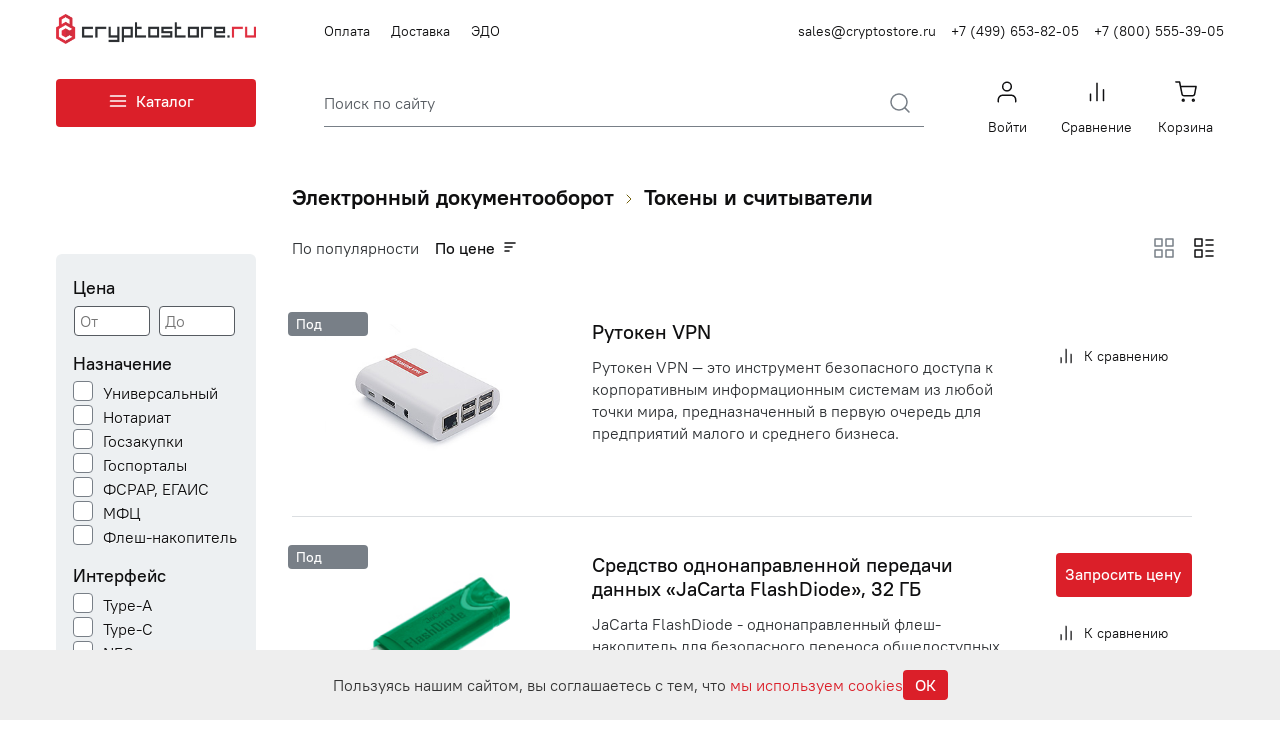

--- FILE ---
content_type: text/html; charset=UTF-8
request_url: https://cryptostore.ru/catalog/tokens/?sort=catalog_PRICE_1&method=desc
body_size: 18075
content:
<!DOCTYPE html>
<html>
<!--[if lt IE 7]>      <html class="no-js lt-ie9 lt-ie8 lt-ie7"> <![endif]-->
<!--[if IE 7]>         <html class="no-js lt-ie9 lt-ie8"> <![endif]-->
<!--[if IE 8]>         <html class="no-js lt-ie9"> <![endif]-->
<!--[if gt IE 8]>	   <html class="no-js"> <![endif]-->
<head>
	<meta name='yandex-verification' content='4aae8ec44fbbd136' />
	<link rel="shortcut icon" href="https://cryptostore.ru/favicon.ico?v=2" type="image/x-icon" />
	<link rel="apple-touch-icon-precomposed" sizes="57x57" href="https://cryptostore.ru/apple-touch-icon-57x57.png" />
	<link rel="apple-touch-icon-precomposed" sizes="114x114" href="https://cryptostore.ru/apple-touch-icon-114x114.png" />
	<link rel="apple-touch-icon-precomposed" sizes="72x72" href="https://cryptostore.ru/apple-touch-icon-72x72.png" />
	<link rel="apple-touch-icon-precomposed" sizes="144x144" href="https://cryptostore.ru/apple-touch-icon-144x144.png" />
	<link rel="apple-touch-icon-precomposed" sizes="60x60" href="https://cryptostore.ru/apple-touch-icon-60x60.png" />
	<link rel="apple-touch-icon-precomposed" sizes="120x120" href="https://cryptostore.ru/apple-touch-icon-120x120.png" />
	<link rel="apple-touch-icon-precomposed" sizes="76x76" href="https://cryptostore.ru/apple-touch-icon-76x76.png" />
	<link rel="apple-touch-icon-precomposed" sizes="152x152" href="https://cryptostore.ru/apple-touch-icon-152x152.png" />
	<link rel="icon" type="image/png" href="https://cryptostore.ru/favicon-196x196.png" sizes="196x196" />
	<link rel="icon" type="image/png" href="https://cryptostore.ru/favicon-96x96.png" sizes="96x96" />
	<link rel="icon" type="image/png" href="https://cryptostore.ru/favicon-64x64.png" sizes="64x64" />
	<link rel="icon" type="image/png" href="https://cryptostore.ru/favicon-48x48.png" sizes="48x48" />
	<link rel="icon" type="image/png" href="https://cryptostore.ru/favicon-32x32.png" sizes="32x32" />
	<link rel="icon" type="image/png" href="https://cryptostore.ru/favicon-24x24.png" sizes="24x24" />
	<link rel="icon" type="image/png" href="https://cryptostore.ru/favicon-16x16.png" sizes="16x16" />
	<link rel="icon" type="image/png" href="https://cryptostore.ru/favicon-128x128.png" sizes="128x128" />
	<meta name="msapplication-square70x70logo" content="https://cryptostore.ru/mstile-70x70.png" />
	<meta name="msapplication-square150x150logo" content="https://cryptostore.ru/mstile-150x150.png" />
	<meta name="msapplication-wide310x150logo" content="https://cryptostore.ru/mstile-310x150.png" />
	<meta name="msapplication-square310x310logo" content="https://cryptostore.ru/mstile-310x310.png" />
	<meta name="application-name" content="Интернет-магазин криптографического ПО - cryptostore.ru"/>
	<meta name="msapplication-TileColor" content="#e7e7e7"/>
	<link rel="preload" as="image" href="/bitrix/templates/cryptostore_2022/images/box_cryptopro2.webp" />

	<meta http-equiv="Content-Type" content="text/html; charset=UTF-8" />
<meta name="robots" content="index, follow" />
<meta name="keywords" content="Токен, аппаратный токены, USB-токен, криптографический токен, usb-ключи, электронные ключи " />
<meta name="description" content="Токены (usb-ключи, электронные ключи) — это специальные устройства, использующиеся для авторизации пользователя." />
<script data-skip-moving="true">(function(w, d, n) {var cl = "bx-core";var ht = d.documentElement;var htc = ht ? ht.className : undefined;if (htc === undefined || htc.indexOf(cl) !== -1){return;}var ua = n.userAgent;if (/(iPad;)|(iPhone;)/i.test(ua)){cl += " bx-ios";}else if (/Windows/i.test(ua)){cl += ' bx-win';}else if (/Macintosh/i.test(ua)){cl += " bx-mac";}else if (/Linux/i.test(ua) && !/Android/i.test(ua)){cl += " bx-linux";}else if (/Android/i.test(ua)){cl += " bx-android";}cl += (/(ipad|iphone|android|mobile|touch)/i.test(ua) ? " bx-touch" : " bx-no-touch");cl += w.devicePixelRatio && w.devicePixelRatio >= 2? " bx-retina": " bx-no-retina";if (/AppleWebKit/.test(ua)){cl += " bx-chrome";}else if (/Opera/.test(ua)){cl += " bx-opera";}else if (/Firefox/.test(ua)){cl += " bx-firefox";}ht.className = htc ? htc + " " + cl : cl;})(window, document, navigator);</script>


<link href="/bitrix/js/ui/design-tokens/dist/ui.design-tokens.min.css?173835140623463" type="text/css"  rel="stylesheet" />
<link href="/bitrix/js/ui/fonts/opensans/ui.font.opensans.min.css?16675913062320" type="text/css"  rel="stylesheet" />
<link href="/bitrix/js/main/popup/dist/main.popup.bundle.min.css?176649312528056" type="text/css"  rel="stylesheet" />
<link href="/bitrix/cache/css/s4/cryptostore_2022/page_0c80461d8f310dbdd1c207fbe53d8ada/page_0c80461d8f310dbdd1c207fbe53d8ada_v1.css?17664940644128" type="text/css"  rel="stylesheet" />
<link href="/bitrix/cache/css/s4/cryptostore_2022/template_b91e37dd8438f35d5fa143b5d4f8526a/template_b91e37dd8438f35d5fa143b5d4f8526a_v1.css?1768563536299712" type="text/css"  data-template-style="true" rel="stylesheet" />
<link href="/bitrix/themes/.default/trusted.idsocserv.css?1761661199541" type="text/css"  data-template-style="true"  rel="stylesheet" />
<link href="/bitrix/panel/main/popup.min.css?167432279520774" type="text/css"  data-template-style="true"  rel="stylesheet" />








		<style type="text/css">
			.trusted_idsocserv_icon,
			.bx-ss-icon.trusted_idsocserv_icon,
			.bx-authform-social ul li .bx-authform-social-icon.trusted_idsocserv_icon,
			.bx-auth-serv-icons .bx-auth-serv-icon.trusted_idsocserv_icon {
				background-image: url(/bitrix/themes/.default/icons/trusted.idsocserv/logo_gray.svg);
				background-repeat: no-repeat;
				background-position: center;
			}
		</style>
	
	<link rel="preload" href="/bitrix/templates/cryptostore_2022/colorbox/colorbox.css" as="style" onload="this.onload=null;this.rel='stylesheet'">
	<noscript><link rel="stylesheet" href="/bitrix/templates/cryptostore_2022/colorbox/colorbox.css"></noscript>

	<link rel="preload" href="/bitrix/templates/cryptostore_2022/jquery/slider/css/global.css" onload="this.rel='stylesheet'" media="all">
	
    <title>Токены, usb-ключи, электронные ключи - cryptostore.ru</title>

		<meta name="viewport" content="width=device-width,initial-scale=1,maximum-scale=1,user-scalable=no"/>
	<meta http-equiv="X-UA-Compatible" content="IE=edge"/>
	<meta name="HandheldFriendly" content="true"/>

	
</head>
<body id="body">
<div id="panel"></div>

	<!-- Yandex.Metrika counter -->
<noscript><div><img src="https://mc.yandex.ru/watch/21332836" style="position:absolute; left:-9999px;" alt="" /></div></noscript>
<!-- /Yandex.Metrika counter -->
 <!-- Yandex.Metrika counter 07.02.2025-->
<noscript><div><img src="https://mc.yandex.ru/watch/99820932" style="position:absolute; left:-9999px;" alt="" /></div></noscript>
<!-- /Yandex.Metrika counter -->
 <!-- Matomo 07.02.2025-->
 <noscript><p><img referrerpolicy="no-referrer-when-downgrade" src="//matomo.digtlab.ru/matomo.php?idsite=2&rec=1" style="border:0;" alt="" /></p></noscript>
<!-- End Matomo Code -->
<div class="menu_mobile_bottom">
	<div class="menu_mobile_bottom_flex">

		<a href="/" style="display:block">
			<div class="menu_mobile_bottom_item menu_mobile_bottom_icon">
				<span class="menu_mobile_bottom_span">Главная</span>
			</div>
		</a>

		<a class="catalog_mobil" style="display:block">
			<div class="menu_mobile_bottom_item menu_mobile_bottom_catalog" >
				<span class="menu_mobile_bottom_span">Каталог</span>
			</div>
		</a>

				<div class="menu_mobile_bottom_item">
				<a href="/personal/">
					<div class="header-auth-form  pull-right">
						
<!--Функцию onClick вешаем на любую кнопку-->


<div class="bottom_header_icon_div bottom_header_icon_lk" >

        
        		 <svg class="header_icon_svg" width="40" height="40" viewBox="0 0 40 40" fill="none" xmlns="http://www.w3.org/2000/svg" onclick="BX.util.popup('https://id.kloud.one/api/oidc/auth?client_id=s9lVX7hgqbazgQfwzoH6Xl&redirect_uri=https%3A%2F%2Fcryptostore.ru%2Fbitrix%2Ftools%2Foauth%2Ftrustedid.php&scope=openid+profile+email&response_type=code&access_type=offline&state=provider%3DTrusted.Id%26site_id%3Ds4%26backurl%3D%252Fcatalog%252Ftokens%252F%253Fcheck_key%253D5d4b18438ce132b30c0ade8e205ee463%2526sort%253Dcatalog_PRICE_1%2526method%253Ddesc%26mode%3Dopener&key=', 600, 700)">
    <path
        d="M28.6673 29.75V27.5833C28.6673 26.4341 28.2108 25.3319 27.3981 24.5192C26.5855 23.7065 25.4833 23.25 24.334 23.25H15.6673C14.518 23.25 13.4158 23.7065 12.6032 24.5192C11.7905 25.3319 11.334 26.4341 11.334 27.5833V29.75"
        stroke="#0F0F10" stroke-width="1.5" stroke-linecap="round" stroke-linejoin="round" />
    <path
        d="M19.9993 18.9167C22.3926 18.9167 24.3327 16.9766 24.3327 14.5833C24.3327 12.1901 22.3926 10.25 19.9993 10.25C17.6061 10.25 15.666 12.1901 15.666 14.5833C15.666 16.9766 17.6061 18.9167 19.9993 18.9167Z"
        stroke="#0F0F10" stroke-width="1.5" stroke-linecap="round" stroke-linejoin="round" />
</svg>
<a class="header_icon_a" onclick="BX.util.popup('https://id.kloud.one/api/oidc/auth?client_id=s9lVX7hgqbazgQfwzoH6Xl&redirect_uri=https%3A%2F%2Fcryptostore.ru%2Fbitrix%2Ftools%2Foauth%2Ftrustedid.php&scope=openid+profile+email&response_type=code&access_type=offline&state=provider%3DTrusted.Id%26site_id%3Ds4%26backurl%3D%252Fcatalog%252Ftokens%252F%253Fcheck_key%253D5d4b18438ce132b30c0ade8e205ee463%2526sort%253Dcatalog_PRICE_1%2526method%253Ddesc%26mode%3Dopener&key=', 600, 700)">Войти</a>

	</div>
    
					</div>
				</a>
		</div>

		<div class="menu_mobile_bottom_item">
			<div class="bottom_header_icon_div bottom_header_icon_basket">
				
<a href="/personal/cart/">
	<svg width="40" height="40" viewBox="0 0 40 40" fill="none" xmlns="http://www.w3.org/2000/svg">
		<path
			d="M17.2491 29.1668C17.7553 29.1668 18.1657 28.7564 18.1657 28.2502C18.1657 27.7439 17.7553 27.3335 17.2491 27.3335C16.7428 27.3335 16.3324 27.7439 16.3324 28.2502C16.3324 28.7564 16.7428 29.1668 17.2491 29.1668Z"
			stroke="#0F0F10" stroke-width="1.5" stroke-linecap="round" stroke-linejoin="round" />
		<path
			d="M27.3343 29.1668C27.8405 29.1668 28.2509 28.7564 28.2509 28.2502C28.2509 27.7439 27.8405 27.3335 27.3343 27.3335C26.828 27.3335 26.4176 27.7439 26.4176 28.2502C26.4176 28.7564 26.828 29.1668 27.3343 29.1668Z"
			stroke="#0F0F10" stroke-width="1.5" stroke-linecap="round" stroke-linejoin="round" />
		<path
			d="M9.9176 9.9165H13.5843L16.0409 22.1907C16.1248 22.6127 16.3544 22.9918 16.6895 23.2616C17.0247 23.5314 17.4441 23.6747 17.8743 23.6665H26.7843C27.2145 23.6747 27.6339 23.5314 27.969 23.2616C28.3042 22.9918 28.5338 22.6127 28.6176 22.1907L30.0843 14.4998H14.5009"
			stroke="#0F0F10" stroke-width="1.5" stroke-linecap="round" stroke-linejoin="round" />
	</svg>
</a>

<a href="/personal/cart/" class="header_icon_a">Корзина</a>


			</div>
		</div>
	</div>
</div>

<div id="notify-block-add-to-cart" class="addwin" style="width:480px !important;">
    <div id="notify-add-text"></div>
	<div style="margin-top:10px;">
		<a href="/personal/cart/" class="red-btn">Оформить заказ</a>
		<a href="" class="red-btn wclose" style="margin-right:0;">Продолжить покупки</a>
	</div>
	<div id="winclose" class="wclose">x</div>
</div>

		<header>
		
			<div class="body_content">
				<div class="top_header">
					<a href="/"><div class="top_header_logo">
						</div></a>
					<div class="top_header_about">
						<a href="/payment">Оплата</a>
						<a href="/delivery">Доставка</a>
						<a href="/digital_sign">ЭДО</a>	
					</div>
			        <div class="top_header_contants">
						<a href="mailto:sales@cryptostore.ru">sales@cryptostore.ru</a>
						<a href="tel:+74996538205">+7 (499) 653-82-05</a>
						<a href="tel:+78005553905">+7 (800) 555-39-05</a>	    	
			        </div>
					<div class="phone_mobile_header">
						<div class="phone_mobile_header_icon"></div>

						<div class="phone_mobile_header_popup">
							<a href="tel:84996538205">+7 (499) 653-82-05</a><br>
							<a href="tel:88005553905">+7 (800) 555-39-05</a>
						</div>
											</div>
				</div>
			</div>
				<div class="bottom_header" id="bottom_header">
					<div class="body_content" style="display:flex;">
						<div class="bottom_header_catalog">
							<a id="btnCatalog" class="catalog catalog_open">Каталог</a>
						</div>
						<div class="">

								<form class="bottom_header_search" action="/search/">
		<input class="pull-left gray-9t" type="text" id="title-search-input" placeholder="Поиск по сайту" name="q"  value="" size="40" autocomplete="off">

		<input class="icon_search" name="s" type="submit" value="" id="search-submit-button"/>
	</form>

						</div>
						<div class="bottom_header_icon">
							<a >
								<div class="header-auth-form  pull-right">
									
<!--Функцию onClick вешаем на любую кнопку-->


<div class="bottom_header_icon_div bottom_header_icon_lk" >

        
        		 <svg class="header_icon_svg" width="40" height="40" viewBox="0 0 40 40" fill="none" xmlns="http://www.w3.org/2000/svg" onclick="BX.util.popup('https://id.kloud.one/api/oidc/auth?client_id=s9lVX7hgqbazgQfwzoH6Xl&redirect_uri=https%3A%2F%2Fcryptostore.ru%2Fbitrix%2Ftools%2Foauth%2Ftrustedid.php&scope=openid+profile+email&response_type=code&access_type=offline&state=provider%3DTrusted.Id%26site_id%3Ds4%26backurl%3D%252Fcatalog%252Ftokens%252F%253Fcheck_key%253D5d4b18438ce132b30c0ade8e205ee463%2526sort%253Dcatalog_PRICE_1%2526method%253Ddesc%26mode%3Dopener&key=', 600, 700)">
    <path
        d="M28.6673 29.75V27.5833C28.6673 26.4341 28.2108 25.3319 27.3981 24.5192C26.5855 23.7065 25.4833 23.25 24.334 23.25H15.6673C14.518 23.25 13.4158 23.7065 12.6032 24.5192C11.7905 25.3319 11.334 26.4341 11.334 27.5833V29.75"
        stroke="#0F0F10" stroke-width="1.5" stroke-linecap="round" stroke-linejoin="round" />
    <path
        d="M19.9993 18.9167C22.3926 18.9167 24.3327 16.9766 24.3327 14.5833C24.3327 12.1901 22.3926 10.25 19.9993 10.25C17.6061 10.25 15.666 12.1901 15.666 14.5833C15.666 16.9766 17.6061 18.9167 19.9993 18.9167Z"
        stroke="#0F0F10" stroke-width="1.5" stroke-linecap="round" stroke-linejoin="round" />
</svg>
<a class="header_icon_a" onclick="BX.util.popup('https://id.kloud.one/api/oidc/auth?client_id=s9lVX7hgqbazgQfwzoH6Xl&redirect_uri=https%3A%2F%2Fcryptostore.ru%2Fbitrix%2Ftools%2Foauth%2Ftrustedid.php&scope=openid+profile+email&response_type=code&access_type=offline&state=provider%3DTrusted.Id%26site_id%3Ds4%26backurl%3D%252Fcatalog%252Ftokens%252F%253Fcheck_key%253D5d4b18438ce132b30c0ade8e205ee463%2526sort%253Dcatalog_PRICE_1%2526method%253Ddesc%26mode%3Dopener&key=', 600, 700)">Войти</a>

	</div>
    

								</div>
							</a>
						<div class="bottom_header_icon_div bottom_header_icon_com">


								<div id="comp_2d70ffc1ac1b44bc55f05a7381debb92"><!--'start_frame_cache_compareList9J9wbd'--><a href="/compare/">
	<svg width="40" height="40" viewBox="0 0 40 40" fill="none" xmlns="http://www.w3.org/2000/svg">
	<path d="M26.5 28.6668V17.8335" stroke="#0F0F10" stroke-width="1.5" stroke-linecap="round" stroke-linejoin="round"/>
	<path d="M20 28.6668V11.3335" stroke="#0F0F10" stroke-width="1.5" stroke-linecap="round" stroke-linejoin="round"/>
	<path d="M13.5 28.6665V22.1665" stroke="#0F0F10" stroke-width="1.5" stroke-linecap="round" stroke-linejoin="round"/>
	</svg>
</a>
								<a  href="/compare/" class="header_icon_a">Сравнение</a>
								<div class="header_com_popup">

<!--'end_frame_cache_compareList9J9wbd'--></div>
</div>

							</div>

							<div class="bottom_header_icon_div bottom_header_icon_basket">
										
<a href="/personal/cart/">
	<svg width="40" height="40" viewBox="0 0 40 40" fill="none" xmlns="http://www.w3.org/2000/svg">
		<path
			d="M17.2491 29.1668C17.7553 29.1668 18.1657 28.7564 18.1657 28.2502C18.1657 27.7439 17.7553 27.3335 17.2491 27.3335C16.7428 27.3335 16.3324 27.7439 16.3324 28.2502C16.3324 28.7564 16.7428 29.1668 17.2491 29.1668Z"
			stroke="#0F0F10" stroke-width="1.5" stroke-linecap="round" stroke-linejoin="round" />
		<path
			d="M27.3343 29.1668C27.8405 29.1668 28.2509 28.7564 28.2509 28.2502C28.2509 27.7439 27.8405 27.3335 27.3343 27.3335C26.828 27.3335 26.4176 27.7439 26.4176 28.2502C26.4176 28.7564 26.828 29.1668 27.3343 29.1668Z"
			stroke="#0F0F10" stroke-width="1.5" stroke-linecap="round" stroke-linejoin="round" />
		<path
			d="M9.9176 9.9165H13.5843L16.0409 22.1907C16.1248 22.6127 16.3544 22.9918 16.6895 23.2616C17.0247 23.5314 17.4441 23.6747 17.8743 23.6665H26.7843C27.2145 23.6747 27.6339 23.5314 27.969 23.2616C28.3042 22.9918 28.5338 22.6127 28.6176 22.1907L30.0843 14.4998H14.5009"
			stroke="#0F0F10" stroke-width="1.5" stroke-linecap="round" stroke-linejoin="round" />
	</svg>
</a>

<a href="/personal/cart/" class="header_icon_a">Корзина</a>


							</div>
					</div>
				</div>
				
			</div>
			<div class="categors_header">
				<div class="body_content">
					<div class="categors_header_flex">

						<div class="categors_header_left">
							<h4>Категории</h4>
							<ul class="categ">
																			<li class="item_parent_categor active" onclick="location.href = '/catalog/elektronnyy-dokumentooborot/';" id="194"><img src="/upload/iblock/198/file-text (1).png"><span>Электронный документооборот</span></li>
																						<li class="item_parent_categor" onclick="location.href = '/catalog/sertifitsirovannye-sredstva/';" id="158"><img src="/upload/iblock/804/laptop.png"><span>ОС и офисные приложения</span></li>
																						<li class="item_parent_categor" onclick="location.href = '/catalog/mobilnye-prilozheniya/';" id="214"><img src="/upload/iblock/8dd/smartphone-icon-73943.png"><span>Мобильные приложения</span></li>
																						<li class="item_parent_categor" onclick="location.href = '/catalog/el-dostavka/';" id="173"><img src="/upload/iblock/7ec/briefcase.png"><span>Автоматизация бизнеса</span></li>
																						<li class="item_parent_categor" onclick="location.href = '/catalog/smarthome/';" id="210"><img src="/upload/iblock/bf2/smart home.png"><span>Умный дом и интернет вещей</span></li>
																						<li class="item_parent_categor" onclick="location.href = '/catalog/gotovye-reshenia/';" id="209"><img src="/upload/iblock/a90/credit-card.png"><span>Готовые решения</span></li>
																						<li class="item_parent_categor" onclick="location.href = '/catalog/faceid/';" id="171"><img src="/upload/iblock/29a/aperture.png"><span>СКУД и видеонаблюдение</span></li>
																						<li class="item_parent_categor" onclick="location.href = '/catalog/komplekty/';" id="157"><img src="/upload/iblock/2b4/shield-check.png"><span>Средства защиты информации</span></li>
																						<li class="item_parent_categor" onclick="location.href = '/catalog/servis/';" id="220"><img src="/upload/iblock/e91/adbdb28180ee8c556e365f11edc4c292.png"><span>Сервис</span></li>
																		</ul>
						</div>
						<div class="categors_header_right">
							
							<ul class="pod_categ">
								<div class="categor_menu_flex">
																			<div class="item_podcategor">
										<a class="pod_categor" id="153" href="/catalog/cryptoprovider/">
											Криптопровайдер										</a>
											<div class="block_podcategor">
																											<li>
																<a href="/catalog/cryptoprovider/?arrFilter_pf%5BNEED_DELIVERY%5D=&arrFilter_pf%5BMANUFACTURER%5D=&arrFilter_pf%5BSORTS%5D=23938&set_filter=Подобрать&set_filter=Y">КриптоПро CSP</a>
															</li>
																													<li>
																<a href="/catalog/cryptoprovider/?arrFilter_pf%5BNEED_DELIVERY%5D=&arrFilter_pf%5BMANUFACTURER%5D=&arrFilter_pf%5BSORTS%5D=28323&set_filter=Подобрать&set_filter=Y">ViPNet PKI Client</a>
															</li>
																													<li>
																<a href="/catalog/cryptoprovider/?arrFilter_pf%5BNEED_DELIVERY%5D=&arrFilter_pf%5BMANUFACTURER%5D=&arrFilter_pf%5BSORTS%5D=3832&set_filter=Подобрать&set_filter=Y">КриптоПро JCP</a>
															</li>
																													<li>
																<a href="/catalog/cryptoprovider/?arrFilter_pf%5BNEED_DELIVERY%5D=&arrFilter_pf%5BMANUFACTURER%5D=&arrFilter_pf%5BSORTS%5D=23660&set_filter=Подобрать&set_filter=Y">КриптоПро SSF</a>
															</li>
																													<li>
																<a href="/catalog/cryptoprovider/?arrFilter_pf%5BNEED_DELIVERY%5D=&arrFilter_pf%5BMANUFACTURER%5D=&arrFilter_pf%5BSORTS%5D=23940&set_filter=Подобрать&set_filter=Y">Trusted Java</a>
															</li>
																													<li>
																<a href="/catalog/cryptoprovider/?arrFilter_pf%5BNEED_DELIVERY%5D=&arrFilter_pf%5BMANUFACTURER%5D=&arrFilter_pf%5BSORTS%5D=23939&set_filter=Подобрать&set_filter=Y">SignalCOM CSP</a>
															</li>
																							
									
											</div>
										</div>
																			<div class="item_podcategor">
										<a class="pod_categor" id="155" href="/catalog/programmy-dlya-etsp-i-shifrovaniya/">
											ПО для подписи и шифрования										</a>
											<div class="block_podcategor">
																											<li>
																<a href="/catalog/programmy-dlya-etsp-i-shifrovaniya/?arrFilter_pf%5BNEED_DELIVERY%5D=&arrFilter_pf%5BMANUFACTURER%5D=&arrFilter_pf%5BSORTS%5D=31345&set_filter=Подобрать&set_filter=Y">КриптоАРМ ГОСТ</a>
															</li>
																													<li>
																<a href="/catalog/programmy-dlya-etsp-i-shifrovaniya/?arrFilter_pf%5BNEED_DELIVERY%5D=&arrFilter_pf%5BMANUFACTURER%5D=&arrFilter_pf%5BSORTS%5D=3834&set_filter=Подобрать&set_filter=Y">КриптоАРМ</a>
															</li>
																													<li>
																<a href="/catalog/programmy-dlya-etsp-i-shifrovaniya/?arrFilter_pf%5BNEED_DELIVERY%5D=&arrFilter_pf%5BMANUFACTURER%5D=&arrFilter_pf%5BSORTS%5D=23943&set_filter=Подобрать&set_filter=Y">КриптоПро OCSP Client</a>
															</li>
																													<li>
																<a href="/catalog/programmy-dlya-etsp-i-shifrovaniya/?arrFilter_pf%5BNEED_DELIVERY%5D=&arrFilter_pf%5BMANUFACTURER%5D=&arrFilter_pf%5BSORTS%5D=23942&set_filter=Подобрать&set_filter=Y">КриптоПро TSP Client</a>
															</li>
																													<li>
																<a href="/catalog/programmy-dlya-etsp-i-shifrovaniya/?arrFilter_pf%5BNEED_DELIVERY%5D=&arrFilter_pf%5BMANUFACTURER%5D=&arrFilter_pf%5BSORTS%5D=3833&set_filter=Подобрать&set_filter=Y">КриптоПро PDF</a>
															</li>
																													<li>
																<a href="/catalog/programmy-dlya-etsp-i-shifrovaniya/?arrFilter_pf%5BNEED_DELIVERY%5D=&arrFilter_pf%5BMANUFACTURER%5D=&arrFilter_pf%5BSORTS%5D=30943&set_filter=Подобрать&set_filter=Y">ContentReader PDF</a>
															</li>
																													<li>
																<a href="/catalog/programmy-dlya-etsp-i-shifrovaniya/?arrFilter_pf%5BNEED_DELIVERY%5D=&arrFilter_pf%5BMANUFACTURER%5D=&arrFilter_pf%5BSORTS%5D=24841&set_filter=Подобрать&set_filter=Y">КриптоАРМ VipNet</a>
															</li>
																													<li>
																<a href="/catalog/programmy-dlya-etsp-i-shifrovaniya/?arrFilter_pf%5BNEED_DELIVERY%5D=&arrFilter_pf%5BMANUFACTURER%5D=&arrFilter_pf%5BSORTS%5D=23695&set_filter=Подобрать&set_filter=Y">Litoria</a>
															</li>
																													<li>
																<a href="/catalog/programmy-dlya-etsp-i-shifrovaniya/?arrFilter_pf%5BNEED_DELIVERY%5D=&arrFilter_pf%5BMANUFACTURER%5D=&arrFilter_pf%5BSORTS%5D=23941&set_filter=Подобрать&set_filter=Y">Jinn Client</a>
															</li>
																													<li>
																<a href="/catalog/programmy-dlya-etsp-i-shifrovaniya/?arrFilter_pf%5BNEED_DELIVERY%5D=&arrFilter_pf%5BMANUFACTURER%5D=&arrFilter_pf%5BSORTS%5D=24205&set_filter=Подобрать&set_filter=Y">КриптоПро.NET</a>
															</li>
																													<li>
																<a href="/catalog/programmy-dlya-etsp-i-shifrovaniya/?arrFilter_pf%5BNEED_DELIVERY%5D=&arrFilter_pf%5BMANUFACTURER%5D=&arrFilter_pf%5BSORTS%5D=25272&set_filter=Подобрать&set_filter=Y">КриптоПро Архив</a>
															</li>
																													<li>
																<a href="/catalog/programmy-dlya-etsp-i-shifrovaniya/?arrFilter_pf%5BNEED_DELIVERY%5D=&arrFilter_pf%5BMANUFACTURER%5D=&arrFilter_pf%5BSORTS%5D=3857&set_filter=Подобрать&set_filter=Y">КриптоПро Office Signature</a>
															</li>
																													<li>
																<a href="/catalog/programmy-dlya-etsp-i-shifrovaniya/?arrFilter_pf%5BNEED_DELIVERY%5D=&arrFilter_pf%5BMANUFACTURER%5D=&arrFilter_pf%5BSORTS%5D=34814&set_filter=Подобрать&set_filter=Y">CryptExpert</a>
															</li>
																													<li>
																<a href="/catalog/programmy-dlya-etsp-i-shifrovaniya/?arrFilter_pf%5BNEED_DELIVERY%5D=&arrFilter_pf%5BMANUFACTURER%5D=&arrFilter_pf%5BSORTS%5D=35478&set_filter=Подобрать&set_filter=Y">ЛИССИ-Софт</a>
															</li>
																							
									
											</div>
										</div>
																			<div class="item_podcategor">
										<a class="pod_categor" id="154" href="/catalog/tokens/">
											Токены и считыватели										</a>
											<div class="block_podcategor">
																											<li>
																<a href="/catalog/tokens/?arrFilter_pf%5BNEED_DELIVERY%5D=&arrFilter_pf%5BMANUFACTURER%5D=&arrFilter_pf%5BSORTS%5D=3837&set_filter=Подобрать&set_filter=Y">Рутокен</a>
															</li>
																													<li>
																<a href="/catalog/tokens/?arrFilter_pf%5BNEED_DELIVERY%5D=&arrFilter_pf%5BMANUFACTURER%5D=&arrFilter_pf%5BSORTS%5D=4263&set_filter=Подобрать&set_filter=Y">JaCarta</a>
															</li>
																													<li>
																<a href="/catalog/tokens/?arrFilter_pf%5BNEED_DELIVERY%5D=&arrFilter_pf%5BMANUFACTURER%5D=&arrFilter_pf%5BSORTS%5D=20625&set_filter=Подобрать&set_filter=Y">Esmart</a>
															</li>
																													<li>
																<a href="/catalog/tokens/?arrFilter_pf%5BNEED_DELIVERY%5D=&arrFilter_pf%5BMANUFACTURER%5D=&arrFilter_pf%5BSORTS%5D=28349&set_filter=Подобрать&set_filter=Y">Ангара</a>
															</li>
																													<li>
																<a href="/catalog/tokens/?arrFilter_pf%5BNEED_DELIVERY%5D=&arrFilter_pf%5BMANUFACTURER%5D=&arrFilter_pf%5BSORTS%5D=32278&set_filter=Подобрать&set_filter=Y">Аутентификаторы</a>
															</li>
																													<li>
																<a href="/catalog/tokens/?arrFilter_pf%5BNEED_DELIVERY%5D=&arrFilter_pf%5BMANUFACTURER%5D=&arrFilter_pf%5BSORTS%5D=23623&set_filter=Подобрать&set_filter=Y">Считыватели</a>
															</li>
																							
									
											</div>
										</div>
																		</div>
							</ul>
						</div>
					</div>
				</div>
			</div>




		</header>
<div class="content">
		 
<!--noindex-->


<form name="arrFilter_form" action="/catalog/tokens/?sort=catalog_PRICE_1&amp;method=desc" method="get">

<input type="hidden" name="sort" value="catalog_PRICE_1" /><input type="hidden" name="method" value="desc" />
<div class="catalog-item-filter">
	<div class="catalog-item-filter-title"><span><a href="#" id="catalog_item_toogle_filter">Подобрать товары по параметрам</a></span></div>
	<div class="catalog-item-filter-body" id="catalog_item_filter_body">
		<b class="r1"></b>
		<div class="catalog-item-filter-body-inner">
			<table cellspacing="0" class="catalog-item-filter" id="catalog_item_filter_table">
			<tbody>
															<tr>
							<td class="field-name">Цена:</td>
							<td class="field-control"><span class="filter-interval"><input type="text" name="arrFilter_cf[1][LEFT]" size="5" value="" />&nbsp;до&nbsp;<input type="text" name="arrFilter_cf[1][RIGHT]" size="5" value="" /></span></td>
						</tr>
																				<tr>
							<td class="field-name">Тип поставки:</td>
							<td class="field-control"><span class="filter-dropdown"><select name="arrFilter_pf[NEED_DELIVERY]"><option value="">(все)</option><option value="9">Физическая поставка</option><option value="10">Электронная поставка</option></select></span></td>
						</tr>
																				<tr>
							<td class="field-name">Фильтры в каталоге:</td>
							<td class="field-control"><span class="filter-textbox"><input type="text" name="arrFilter_pf[FILTERS]" size="20" value="" /></span></td>
						</tr>
																				<tr>
							<td class="field-name">Производитель:</td>
							<td class="field-control"><span class="filter-textbox"><input type="text" name="arrFilter_pf[MANUFACTURER]" size="20" value="" /></span></td>
						</tr>
																				<tr>
							<td class="field-name">Сортировки:</td>
							<td class="field-control"><span class="filter-textbox"><input type="text" name="arrFilter_pf[SORTS]" size="20" value="" /></span></td>
						</tr>
																														</tbody>
			<tfoot>
				<tr>
					<td class="field-name">&nbsp;</td>
					<td class="field-control"><input type="submit" name="set_filter" value="Подобрать" /><input type="hidden" name="set_filter" value="Y" />&nbsp;<input type="submit" name="del_filter" value="Сбросить" /></td>
				</tr>
			</tfoot>
			</table>
		</div>
		<b class="r1"></b>
	</div>
</div>

</form>



<section class="products-section popular-pruducts">



	<div class="catalog_filter">
		<div class="flex_block_filter_products">
			<div class="new_filter_products">
				
<div class="open_filter_mobile"><span>Фильтр</span></div>

<form name="_form" action="/catalog/tokens/?sort=catalog_PRICE_1&method=desc" method="get" class="smartfilter">
			<input type="hidden" name="sort" id="sort" value="catalog_PRICE_1" />
			<input type="hidden" name="method" id="method" value="desc" />
	
	<div class="filtren">
		<ul>
																			<li class="lvl1"><a href="#" class="showchild">Цена</a>
						<ul id="ul_1">
							<li class="lvl2">
								<table><tr>
									<td><input class="min-price" type="text" name="arrFilter_P1_MIN" id="arrFilter_P1_MIN" value="" size="5" onchange="document.getElementById('set_filter').click()" onkeyup="smartFilter.keyup(this)" placeholder="От" /></td>
									<td><input class="max-price" type="text" name="arrFilter_P1_MAX" id="arrFilter_P1_MAX" value="" size="5" onchange="document.getElementById('set_filter').click()" onkeyup="smartFilter.keyup(this)" placeholder="До" /></td>
								</tr></table>
							</li>
						</ul>
					</li>
							
							
									<li class="lvl1 if_227"><a class="showchild">Назначение</a>
						<ul id="ul_273">
																																								<li class="lvl2">
										<input type="checkbox" value="Y" name="arrFilter_273_2276785049" id="arrFilter_273_2276785049"  onchange="document.getElementById('set_filter').click()" onclick="smartFilter.click(this)" />
										<label for="arrFilter_273_2276785049">Универсальный</label>
									</li>
																																								<li class="lvl2">
										<input type="checkbox" value="Y" name="arrFilter_273_2111358971" id="arrFilter_273_2111358971"  onchange="document.getElementById('set_filter').click()" onclick="smartFilter.click(this)" />
										<label for="arrFilter_273_2111358971">Нотариат</label>
									</li>
																																								<li class="lvl2">
										<input type="checkbox" value="Y" name="arrFilter_273_3838940737" id="arrFilter_273_3838940737"  onchange="document.getElementById('set_filter').click()" onclick="smartFilter.click(this)" />
										<label for="arrFilter_273_3838940737">Госзакупки</label>
									</li>
																																								<li class="lvl2">
										<input type="checkbox" value="Y" name="arrFilter_273_3820769880" id="arrFilter_273_3820769880"  onchange="document.getElementById('set_filter').click()" onclick="smartFilter.click(this)" />
										<label for="arrFilter_273_3820769880">Госпорталы</label>
									</li>
																																																<li class="lvl2">
										<input type="checkbox" value="Y" name="arrFilter_273_2480318167" id="arrFilter_273_2480318167"  onchange="document.getElementById('set_filter').click()" onclick="smartFilter.click(this)" />
										<label for="arrFilter_273_2480318167">ФСРАР, ЕГАИС</label>
									</li>
																																<li class="lvl2">
										<input type="checkbox" value="Y" name="arrFilter_273_185624827" id="arrFilter_273_185624827"  onchange="document.getElementById('set_filter').click()" onclick="smartFilter.click(this)" />
										<label for="arrFilter_273_185624827">МФЦ</label>
									</li>
																																																																																																																																																																																																																																																																																																																																																																																																																																																																																																																																																																																										<li class="lvl2">
										<input type="checkbox" value="Y" name="arrFilter_273_3263539597" id="arrFilter_273_3263539597"  onchange="document.getElementById('set_filter').click()" onclick="smartFilter.click(this)" />
										<label for="arrFilter_273_3263539597">Флеш-накопитель</label>
									</li>
																																					</ul>
					</li>
									<li class="lvl1 if_229"><a class="showchild">Интерфейс</a>
						<ul id="ul_273">
																								<li class="lvl2">
										<input type="checkbox" value="Y" name="arrFilter_273_3103520020" id="arrFilter_273_3103520020"  onchange="document.getElementById('set_filter').click()" onclick="smartFilter.click(this)" />
										<label for="arrFilter_273_3103520020">Type-A</label>
									</li>
																																																<li class="lvl2">
										<input type="checkbox" value="Y" name="arrFilter_273_3489449346" id="arrFilter_273_3489449346"  onchange="document.getElementById('set_filter').click()" onclick="smartFilter.click(this)" />
										<label for="arrFilter_273_3489449346">Type-C</label>
									</li>
																																								<li class="lvl2">
										<input type="checkbox" value="Y" name="arrFilter_273_1558264878" id="arrFilter_273_1558264878"  onchange="document.getElementById('set_filter').click()" onclick="smartFilter.click(this)" />
										<label for="arrFilter_273_1558264878">NFC</label>
									</li>
																																								<li class="lvl2">
										<input type="checkbox" value="Y" name="arrFilter_273_1598281747" id="arrFilter_273_1598281747"  onchange="document.getElementById('set_filter').click()" onclick="smartFilter.click(this)" />
										<label for="arrFilter_273_1598281747">Смарт-карта</label>
									</li>
																																								<li class="lvl2">
										<input type="checkbox" value="Y" name="arrFilter_273_786871050" id="arrFilter_273_786871050"  onchange="document.getElementById('set_filter').click()" onclick="smartFilter.click(this)" />
										<label for="arrFilter_273_786871050">Переходник</label>
									</li>
																																<li class="lvl2">
										<input type="checkbox" value="Y" name="arrFilter_273_1507951516" id="arrFilter_273_1507951516"  onchange="document.getElementById('set_filter').click()" onclick="smartFilter.click(this)" />
										<label for="arrFilter_273_1507951516">С картой памяти</label>
									</li>
																																																																																																																																																																																																																																																																																																																																																																																																																																																																																																																					</ul>
					</li>
				<style>.if_252 { display: none; }</style>							
									</ul>

		<input type="submit" id="set_filter" name="set_filter" value="Применить" style="display:none" />
		<input type="submit" id="del_filter" name="del_filter" value="Сбросить" />
	</div>
</form>

			</div>

			


<div class="new_view_products">
            <div class="header_section_product">
            
                            <a href="/catalog/elektronnyy-dokumentooborot/"><h1>Электронный документооборот</h1></a>
                <a class="vector"></a>
            
            <a href="/catalog/tokens/"><h1>Токены и считыватели</h1></a>

                    </div>
    
    <div class="block_sort_catalog">
        <div class="sort_catalog_price">
            <a href="/catalog/tokens/?sort=shows&method=desc" 
                
               id="in_popular">По популярности</a>

            <a href="/catalog/tokens/?sort=catalog_PRICE_1&method=asc" 
                class="sort_active icon_price_sort big_small"  
               id="in_price">По цене</a>
        </div>

        <div class="sort_catalog_vid">
            <span id="square_sort" class="square "></span>
            <span id="string_sort" class="string actived"></span>
        </div>
    </div>

    <div id="scd_all" class="">
            <div class="products_item_catalog catalog_item">
                                    <div class="products_item_image pull-left" id="catalog_list_image_8012-1">
                        <a href="/catalog/rutoken-vpn">
                            <img src="/upload/iblock/f82/product-2.jpg" alt="Рутокен VPN" title="Рутокен VPN" loading="lazy">
                            
                                                            <div class="sale_image_catalog" style="width: 80px;background: var(--gray-2);">Под заказ</div>
                                                    </a>
                    </div>
                
                <div class="item_priduct_info">
                    <div itemprop="name" class="item_priduct_title"><a href="/catalog/rutoken-vpn">Рутокен VPN</a>
                        <p class="products_item_prev">
 Рутокен VPN — это инструмент безопасного доступа к корпоративным информационным&nbsp;системам из любой точки мира, предназначенный в первую очередь для предприятий малого и среднего бизнеса.
 </p>
                    </div>
                    <div class="block_price_catalog">
                        <div class="price_block_catalog">
                                                    </div>

                                                    <div class="compare_catalog_item_square">
                                <span onclick="compare_tov(8012)" id="compare_add_catalog"></span>
                            </div>
                        
                                                                            
                                                    <div class="compare_catalog_item_string">
                                <span onclick="compare_tov(8012)" id="compare_add_catalog">К сравнению</span>
                            </div>
                                            </div>
                </div>
            </div>
        
            <div class="products_item_catalog catalog_item">
                                    <div class="products_item_image pull-left" id="catalog_list_image_36272-1">
                        <a href="/catalog/sredstvo-odnonapravlennoy-peredachi-dannykh-jacarta-flashdiode-32-gb">
                            <img src="/upload/iblock/944/j2efdv3tim2uf08dfj6jcngcno1ya9e7/FlashDiode-prew3.jpg" alt="Средство однонаправленной передачи данных «JaCarta FlashDiode», 32 ГБ" title="Средство однонаправленной передачи данных «JaCarta FlashDiode», 32 ГБ" loading="lazy">
                            
                                                            <div class="sale_image_catalog" style="width: 80px;background: var(--gray-2);">Под заказ</div>
                                                    </a>
                    </div>
                
                <div class="item_priduct_info">
                    <div itemprop="name" class="item_priduct_title"><a href="/catalog/sredstvo-odnonapravlennoy-peredachi-dannykh-jacarta-flashdiode-32-gb">Средство однонаправленной передачи данных «JaCarta FlashDiode», 32 ГБ</a>
                        <p class="products_item_prev">JaCarta FlashDiode - однонаправленный флеш-накопитель для безопасного переноса общедоступных данных из открытого контура информационной системы в закрытый, где обрабатывается информация ограниченного доступа (например, в ГИС, МИС, КИИ, АСУ ТП, ИСПДн), а также сведения, составляющие государственную тайну, со степенью секретности до "Совершенно Секретно".</p>
                    </div>
                    <div class="block_price_catalog">
                        <div class="price_block_catalog">
                                                    </div>

                                                    <div class="compare_catalog_item_square">
                                <span onclick="compare_tov(36272)" id="compare_add_catalog"></span>
                            </div>
                        
                                                                                    <a href="/catalog/sredstvo-odnonapravlennoy-peredachi-dannykh-jacarta-flashdiode-32-gb" class="add_basket_catalog buy-btn" style="padding-left:9px;padding-right:9px">Запросить цену</a>
                                                    
                                                    <div class="compare_catalog_item_string">
                                <span onclick="compare_tov(36272)" id="compare_add_catalog">К сравнению</span>
                            </div>
                                            </div>
                </div>
            </div>
        
            <div class="products_item_catalog catalog_item">
                                    <div class="products_item_image pull-left" id="catalog_list_image_36535-1">
                        <a href="/catalog/sredstvo-odnonapravlennoy-peredachi-dannykh-jacarta-flashdiode-16-gb">
                            <img src="/upload/iblock/7a1/mpraa0j3s6ghubqye9eohoqa1xjtsn6b/appearance-1.webp" alt="Средство однонаправленной передачи данных «JaCarta FlashDiode», 16 ГБ" title="Средство однонаправленной передачи данных «JaCarta FlashDiode», 16 ГБ" loading="lazy">
                            
                                                            <div class="sale_image_catalog" style="width: 80px;background: var(--gray-2);">Под заказ</div>
                                                    </a>
                    </div>
                
                <div class="item_priduct_info">
                    <div itemprop="name" class="item_priduct_title"><a href="/catalog/sredstvo-odnonapravlennoy-peredachi-dannykh-jacarta-flashdiode-16-gb">Средство однонаправленной передачи данных «JaCarta FlashDiode», 16 ГБ</a>
                        <p class="products_item_prev">JaCarta FlashDiode - однонаправленный флеш-накопитель для безопасного переноса общедоступных данных из открытого контура информационной системы в закрытый, где обрабатывается информация ограниченного доступа (например, в ГИС, МИС, КИИ, АСУ ТП, ИСПДн), а также сведения, составляющие государственную тайну, со степенью секретности до "Совершенно Секретно".</p>
                    </div>
                    <div class="block_price_catalog">
                        <div class="price_block_catalog">
                                                    </div>

                                                    <div class="compare_catalog_item_square">
                                <span onclick="compare_tov(36535)" id="compare_add_catalog"></span>
                            </div>
                        
                                                                                    <a href="/catalog/sredstvo-odnonapravlennoy-peredachi-dannykh-jacarta-flashdiode-16-gb" class="add_basket_catalog buy-btn" style="padding-left:9px;padding-right:9px">Запросить цену</a>
                                                    
                                                    <div class="compare_catalog_item_string">
                                <span onclick="compare_tov(36535)" id="compare_add_catalog">К сравнению</span>
                            </div>
                                            </div>
                </div>
            </div>
        
            <div class="products_item_catalog catalog_item">
                                    <div class="products_item_image pull-left" id="catalog_list_image_29162-1">
                        <a href="/catalog/sredstvo-odnonapravlennoy-peredachi-informatsii-jacarta-flashdiode-sertifikat-minoborony-32-gb">
                            <img src="/upload/iblock/599/ashctgfx7whb9vhsiv2shn00u09gu64q/FlashDiode-prew3.jpg" alt="Средство однонаправленной передачи информации JaCarta FlashDiode. Сертификат Минобороны. 32 Гб." title="Средство однонаправленной передачи информации JaCarta FlashDiode. Сертификат Минобороны. 32 Гб." loading="lazy">
                            
                                                            <div class="sale_image_catalog" style="width: 80px;background: var(--gray-2);">Под заказ</div>
                                                    </a>
                    </div>
                
                <div class="item_priduct_info">
                    <div itemprop="name" class="item_priduct_title"><a href="/catalog/sredstvo-odnonapravlennoy-peredachi-informatsii-jacarta-flashdiode-sertifikat-minoborony-32-gb">Средство однонаправленной передачи информации JaCarta FlashDiode. Сертификат Минобороны. 32 Гб.</a>
                        <p class="products_item_prev">
 JaCarta FlashDiode&nbsp;– программно-аппаратное решение для однонаправленного переноса информации из открытого контура, подключенного к сети Интернет, в закрытый контур, предназначенный для обработки информации ограниченного доступа, содержащей сведения, составляющие государственную тайну со степенью секретности до "совершенно секретно" включительно.</p>
                    </div>
                    <div class="block_price_catalog">
                        <div class="price_block_catalog">
                                                    </div>

                                                    <div class="compare_catalog_item_square">
                                <span onclick="compare_tov(29162)" id="compare_add_catalog"></span>
                            </div>
                        
                                                                                    <a href="/catalog/sredstvo-odnonapravlennoy-peredachi-informatsii-jacarta-flashdiode-sertifikat-minoborony-32-gb" class="add_basket_catalog buy-btn" style="padding-left:9px;padding-right:9px">Запросить цену</a>
                                                    
                                                    <div class="compare_catalog_item_string">
                                <span onclick="compare_tov(29162)" id="compare_add_catalog">К сравнению</span>
                            </div>
                                            </div>
                </div>
            </div>
        
            <div class="products_item_catalog catalog_item">
                                    <div class="products_item_image pull-left" id="catalog_list_image_19050-1">
                        <a href="/catalog/rutoken-disk">
                            <img src="/upload/iblock/3b2/rutoken_disk.png" alt="Рутокен Диск (64 Гб)" title="Рутокен Диск (64 Гб)" loading="lazy">
                            
                                                            <div class="sale_image_catalog" style="width: 80px;background: var(--gray-2);">Под заказ</div>
                                                    </a>
                    </div>
                
                <div class="item_priduct_info">
                    <div itemprop="name" class="item_priduct_title"><a href="/catalog/rutoken-disk">Рутокен Диск (64 Гб)</a>
                        <p class="products_item_prev">Программа Рутокен Диск превращает флеш-память устройства Рутокен ЭЦП 2.0 Flash в защищенное хранилище документов, недоступное без знания PIN-кода.</p>
                    </div>
                    <div class="block_price_catalog">
                        <div class="price_block_catalog">
                                                    </div>

                                                    <div class="compare_catalog_item_square">
                                <span onclick="compare_tov(19050)" id="compare_add_catalog"></span>
                            </div>
                        
                                                                                    <a href="/catalog/rutoken-disk" class="add_basket_catalog buy-btn" style="padding-left:9px;padding-right:9px">Запросить цену</a>
                                                    
                                                    <div class="compare_catalog_item_string">
                                <span onclick="compare_tov(19050)" id="compare_add_catalog">К сравнению</span>
                            </div>
                                            </div>
                </div>
            </div>
        
            <div class="products_item_catalog catalog_item">
                                    <div class="products_item_image pull-left" id="catalog_list_image_29200-1">
                        <a href="/catalog/schityvatel-kart-esmart-reader-usb-dual-type-a">
                            <img src="/upload/iblock/fe5/w9j08vtof3bucb2u0b1u854sc3pqp75r/white2.png" alt="Считыватель карт ESMART Reader USB DUAL, Type-A" title="Считыватель карт ESMART Reader USB DUAL, Type-A" loading="lazy">
                            
                                                            <div class="sale_image_catalog" style="width: 80px;background: var(--gray-2);">Под заказ</div>
                                                    </a>
                    </div>
                
                <div class="item_priduct_info">
                    <div itemprop="name" class="item_priduct_title"><a href="/catalog/schityvatel-kart-esmart-reader-usb-dual-type-a">Считыватель карт ESMART Reader USB DUAL, Type-A</a>
                        <p class="products_item_prev">ESMART Reader USB DUAL&nbsp;— универсальные USB считыватели от ESMART. Подходит&nbsp;для чтения и записи бесконтактных и контактных смарт-карт, используя универсальный протокол CCID. Для обеспечения безопасности предусмотрен встроенный SAM-слот.</p>
                    </div>
                    <div class="block_price_catalog">
                        <div class="price_block_catalog">
                                                                                                    <div class="catalog_item_price" itemprop="offers" itemscope itemtype="http://schema.org/Offer">
                                                                                            <span>8 200 руб.</span>
                                                <span style="display:none;" itemprop="price">8200</span>
                                                                                        <span style="display:none;" itemprop="priceCurrency">�б.</span>
                                        </div>
                                                                                        </div>

                                                    <div class="compare_catalog_item_square">
                                <span onclick="compare_tov(29200)" id="compare_add_catalog"></span>
                            </div>
                        
                                                                                <a onclick="basket_tov(29200)" class="add_basket_catalog buy-btn" rel="nofollow" id="catalog_add2cart_link_29200-1">В корзину</a>
                        
                                                    <div class="compare_catalog_item_string">
                                <span onclick="compare_tov(29200)" id="compare_add_catalog">К сравнению</span>
                            </div>
                                            </div>
                </div>
            </div>
        </div>
            <div class="modern-page-navigation">
	<div class="inner-page-navigation ">

		<span class="modern-page-first modern-page-current">1</span>
		<a href="/catalog/tokens/?PAGEN_287=2&amp;PAGEN_290=2&amp;PAGEN_291=3&amp;method=desc&amp;sort=catalog_PRICE_1&amp;PAGEN_4=2" class="">2</a>
		<a href="/catalog/tokens/?PAGEN_287=2&amp;PAGEN_290=2&amp;PAGEN_291=3&amp;method=desc&amp;sort=catalog_PRICE_1&amp;PAGEN_4=3" class="">3</a>
		<a href="/catalog/tokens/?PAGEN_287=2&amp;PAGEN_290=2&amp;PAGEN_291=3&amp;method=desc&amp;sort=catalog_PRICE_1&amp;PAGEN_4=4" class="">4</a>
		<a href="/catalog/tokens/?PAGEN_287=2&amp;PAGEN_290=2&amp;PAGEN_291=3&amp;method=desc&amp;sort=catalog_PRICE_1&amp;PAGEN_4=5" class="">5</a>
		<a class="modern-page-dots" href="/catalog/tokens/?PAGEN_287=2&amp;PAGEN_290=2&amp;PAGEN_291=3&amp;method=desc&amp;sort=catalog_PRICE_1&amp;PAGEN_4=10">...</a>
		<a href="/catalog/tokens/?PAGEN_287=2&amp;PAGEN_290=2&amp;PAGEN_291=3&amp;method=desc&amp;sort=catalog_PRICE_1&amp;PAGEN_4=15">15</a>
		<a class="modern-page-next" href="/catalog/tokens/?PAGEN_287=2&amp;PAGEN_290=2&amp;PAGEN_291=3&amp;method=desc&amp;sort=catalog_PRICE_1&amp;PAGEN_4=2">Следующая</a>
</div>
</div>    
    <div class="popup_center_basket">
        <div class="popup_center_basket_content"></div>
    </div>

                </div>

		</div>
	</div>


</section>
</div>
<style>
	.cookie_alert {
		display: flex;
		height: 70px;
		width: 100%;
		background: #eeeeee;
		justify-content: center;
		align-items: center;
		gap: 16px;
		position: fixed;
		bottom: 0;
		z-index: 9999999999;
	}

	.text_cookie_alert {
		font-size: 16px;
		line-height: 24px;
		font-style: normal;
		font-weight: 400;
	}

	.btn_cookie {
		height: 30px;
		background: #DB1F29;
		border-radius: 4px;
		border: 0;
		font-style: normal;
		font-weight: 500;
		font-size: 16px;
		line-height: 21px;
		color: #FFFFFF;
		display: flex;
		transition: 0.1s ease;
		align-items: center;
		justify-content: center;
		padding-left: 12px;
		padding-right: 12px;
	}

	@media (max-width: 768px) {
		.cookie_alert {
			display: flex;
			width: 100%;
			height: 100px;
			background: #eeeeee;
			justify-content: center;
			align-items: center;
			gap: 16px;
			position: fixed;
			bottom: 0;
			z-index: 9999999999;
			padding: 6px 12px 6px 12px;
		}
	}
</style>
	<div class="cookie_alert">
		<div class="text_cookie_alert">
			Пользуясь нашим сайтом, вы соглашаетесь с тем, что <a href="">мы используем cookies</a>
		</div>
		<div class="button_cookie_alert">
			<button class="btn_cookie" id="cookie_accepted">ОК</button>
		</div>
	</div>
<footer>
	<div class="body_content">
		<div class="block_footer">
			<div class="footer_network">
				<div class="footer_icon">
					<a href="http://vk.com/cryptostoreru" class="footer_icon_vk" target="_blank"></a>
					<a href="https://t.me/cryptostore_ru" class="footer_icon_tg" target="_blank"></a>
					<a href="https://www.youtube.com/channel/UCJrxkR3kaBwuGpzEPHKmWGA" class="footer_icon_yt"
						target="_blank"></a>
					<a href="https://rutube.ru/channel/23810957" class="footer_icon_rt" target="_blank"></a>
					<a href="https://dzen.ru/cryptostore" class="footer_icon_dzen" target="_blank"></a>
				</div>
				<a href="/politika-konfidentsialnosti.php">Политика конфиндециальности</a>
				<a href="/oferta/">Соглашение об использовании</a>
				<span>ООО «ИТ-Трейд»</span>
			</div>
			<div class="footer_menu footer_buy">
				<h5>Покупателям</h5>
				<ul>
					<li><a href="/payment/">Оплата</a></li>
					<li><a href="/delivery/">Доставка</a></li>
					<li><a href="/vozvrat.php">Возврат</a></li>
					<li><a href="/partnership.php">Партнерство</a></li>
				</ul>
			</div>
			<div class="footer_menu footer_about">
				<h5>О компании</h5>
				<ul>
					<li><a href="/about.php">О нас</a></li>
					<li><a href="/article/">Блог</a></li>
					<li><a href="/certificates/">Сертификаты</a></li>
				</ul>
			</div>
			<div class="footer_menu footer_help">
				<h5>Поддержка</h5>
				<ul>
					<li><a href="/digital_sign/">ЭДО</a></li>
					<li><a href="/technical_support/">Тех.поддержка</a></li>
					<li><a class="callback cboxElement" href="#">Заказать звонок</a></li>
				</ul>
			</div>
		</div>
	</div>
</footer>




<script>
window.additionalGoods = {'692':['446'],'5695':['5696'],'25175':['701'],'26183':['701'],'22129':['19201'],'19050':['701'],'23997':['24012'],'22904':['701'],'26750':['701'],'21588':['701'],'29162':['29163'],'29624':['29625'],'18437':['18438'],'30904':['18438'],'31636':['701'],'30060':['701'],'31659':['701'],'33104':['701'],'33105':['701'],'33106':['701'],'33107':['701'],'33159':['701'],'33160':['701'],'33161':['701'],'34586':['24012','34584'],'29610':['701'],'30450':['33890']};
window.giftNames = {'446':'Дистрибутив СКЗИ КриптоАРМ версии 5 на CD. Формуляр','5696':'Установочный комплект. СКЗИ Континент-АП, версия 4. КС1 исполнение 1. Артикул: HSEC-4-AP-DISK-SKZI-KC1-1','701':'Комплект документации ФСБ для Рутокен','19201':'Дистрибутив СКЗИ КриптоПро CSP версии 5.0 R2 (Исполнения - Base) на DVD. Формуляры','24012':'Jinn Client. Установочный комплект','29163':'JaCarta FlashDiode - Media Kit. Комплект документации и ПО для электронного носителя, входящего в состав JaCarta FlashDiode','29625':'Дистрибутив СКЗИ КриптоПро CSP версии 5.0 R3 (Исполнения - Base) на DVD. Формуляры','18438':'Kaspersky Endpoint Security для бизнеса (Media Pack, серт. ФСТЭК) - Установочный комплект. ﻿Артикул: KL8067RMZZZ','34584':'Право на использование модуля ExtendedContainer для Jinn-Client, TLS клиент, Континент-АП и Континент ZTN клиент. Артикул: CRPC-EC-1','33890':'Право использования программы для ЭВМ &quot;Мастер скачиваний&quot; с расширенным функционалом'};
</script>

<script>if(!window.BX)window.BX={};if(!window.BX.message)window.BX.message=function(mess){if(typeof mess==='object'){for(let i in mess) {BX.message[i]=mess[i];} return true;}};</script>
<script>(window.BX||top.BX).message({"JS_CORE_LOADING":"Загрузка...","JS_CORE_NO_DATA":"- Нет данных -","JS_CORE_WINDOW_CLOSE":"Закрыть","JS_CORE_WINDOW_EXPAND":"Развернуть","JS_CORE_WINDOW_NARROW":"Свернуть в окно","JS_CORE_WINDOW_SAVE":"Сохранить","JS_CORE_WINDOW_CANCEL":"Отменить","JS_CORE_WINDOW_CONTINUE":"Продолжить","JS_CORE_H":"ч","JS_CORE_M":"м","JS_CORE_S":"с","JSADM_AI_HIDE_EXTRA":"Скрыть лишние","JSADM_AI_ALL_NOTIF":"Показать все","JSADM_AUTH_REQ":"Требуется авторизация!","JS_CORE_WINDOW_AUTH":"Войти","JS_CORE_IMAGE_FULL":"Полный размер"});</script><script src="/bitrix/js/main/core/core.min.js?1766493300229643"></script><script>BX.Runtime.registerExtension({"name":"main.core","namespace":"BX","loaded":true});</script>
<script>BX.setJSList(["\/bitrix\/js\/main\/core\/core_ajax.js","\/bitrix\/js\/main\/core\/core_promise.js","\/bitrix\/js\/main\/polyfill\/promise\/js\/promise.js","\/bitrix\/js\/main\/loadext\/loadext.js","\/bitrix\/js\/main\/loadext\/extension.js","\/bitrix\/js\/main\/polyfill\/promise\/js\/promise.js","\/bitrix\/js\/main\/polyfill\/find\/js\/find.js","\/bitrix\/js\/main\/polyfill\/includes\/js\/includes.js","\/bitrix\/js\/main\/polyfill\/matches\/js\/matches.js","\/bitrix\/js\/ui\/polyfill\/closest\/js\/closest.js","\/bitrix\/js\/main\/polyfill\/fill\/main.polyfill.fill.js","\/bitrix\/js\/main\/polyfill\/find\/js\/find.js","\/bitrix\/js\/main\/polyfill\/matches\/js\/matches.js","\/bitrix\/js\/main\/polyfill\/core\/dist\/polyfill.bundle.js","\/bitrix\/js\/main\/core\/core.js","\/bitrix\/js\/main\/polyfill\/intersectionobserver\/js\/intersectionobserver.js","\/bitrix\/js\/main\/lazyload\/dist\/lazyload.bundle.js","\/bitrix\/js\/main\/polyfill\/core\/dist\/polyfill.bundle.js","\/bitrix\/js\/main\/parambag\/dist\/parambag.bundle.js"]);
</script>
<script>BX.Runtime.registerExtension({"name":"ui.design-tokens","namespace":"window","loaded":true});</script>
<script>BX.Runtime.registerExtension({"name":"main.pageobject","namespace":"BX","loaded":true});</script>
<script>(window.BX||top.BX).message({"JS_CORE_LOADING":"Загрузка...","JS_CORE_NO_DATA":"- Нет данных -","JS_CORE_WINDOW_CLOSE":"Закрыть","JS_CORE_WINDOW_EXPAND":"Развернуть","JS_CORE_WINDOW_NARROW":"Свернуть в окно","JS_CORE_WINDOW_SAVE":"Сохранить","JS_CORE_WINDOW_CANCEL":"Отменить","JS_CORE_WINDOW_CONTINUE":"Продолжить","JS_CORE_H":"ч","JS_CORE_M":"м","JS_CORE_S":"с","JSADM_AI_HIDE_EXTRA":"Скрыть лишние","JSADM_AI_ALL_NOTIF":"Показать все","JSADM_AUTH_REQ":"Требуется авторизация!","JS_CORE_WINDOW_AUTH":"Войти","JS_CORE_IMAGE_FULL":"Полный размер"});</script>
<script>BX.Runtime.registerExtension({"name":"window","namespace":"window","loaded":true});</script>
<script>BX.Runtime.registerExtension({"name":"ui.fonts.opensans","namespace":"window","loaded":true});</script>
<script>BX.Runtime.registerExtension({"name":"main.popup","namespace":"BX.Main","loaded":true});</script>
<script>BX.Runtime.registerExtension({"name":"popup","namespace":"window","loaded":true});</script>
<script>BX.Runtime.registerExtension({"name":"jquery","namespace":"window","loaded":true});</script>
<script>(window.BX||top.BX).message({"LANGUAGE_ID":"ru","FORMAT_DATE":"DD.MM.YYYY","FORMAT_DATETIME":"DD.MM.YYYY HH:MI:SS","COOKIE_PREFIX":"BITRIX_SM","SERVER_TZ_OFFSET":"10800","UTF_MODE":"Y","SITE_ID":"s4","SITE_DIR":"\/","USER_ID":"","SERVER_TIME":1768657697,"USER_TZ_OFFSET":0,"USER_TZ_AUTO":"Y","bitrix_sessid":"3b924c150523c9b7ff063ac684aeb433"});</script><script  src="/bitrix/cache/js/s4/cryptostore_2022/kernel_main/kernel_main_v1.js?1766493602209512"></script>
<script src="/bitrix/js/main/popup/dist/main.popup.bundle.min.js?176649348867480"></script>
<script src="/bitrix/js/main/jquery/jquery-1.12.4.min.js?166759136997163"></script>
<script src="/bitrix/js/main/ajax.min.js?161990107222194"></script>
<script>BX.setJSList(["\/bitrix\/js\/main\/pageobject\/dist\/pageobject.bundle.js","\/bitrix\/js\/main\/core\/core_window.js","\/bitrix\/js\/main\/session.js","\/bitrix\/js\/main\/date\/main.date.js","\/bitrix\/js\/main\/core\/core_date.js","\/bitrix\/js\/main\/utils.js","\/bitrix\/js\/main\/core\/core_fx.js","\/bitrix\/js\/main\/dd.js","\/bitrix\/js\/main\/core\/core_uf.js","\/bitrix\/js\/main\/core\/core_dd.js","\/bitrix\/js\/main\/core\/core_tooltip.js","\/bitrix\/templates\/cryptostore_2022\/components\/bond\/catalog.smart.filter\/catalog.filter\/script.js","\/bitrix\/components\/bitrix\/search.title\/script.js","\/bitrix\/templates\/cryptostore_2022\/components\/bitrix\/search.title\/head-store\/script.js","\/bitrix\/templates\/cryptostore_2022\/components\/bitrix\/catalog.compare.list\/.default\/script.js","\/bitrix\/templates\/cryptostore_2022\/jquery\/jquery-migrate-1.4.1.min.js","\/bitrix\/templates\/cryptostore_2022\/colorbox\/jquery.colorbox-min.js"]);</script>
<script>BX.setCSSList(["\/bitrix\/templates\/cryptostore_2022\/components\/bond\/catalog.smart.filter\/catalog.filter\/style.css","\/bitrix\/templates\/cryptostore_2022\/components\/bitrix\/system.auth.form\/store\/style.css","\/bitrix\/templates\/cryptostore_2022\/components\/bitrix\/search.title\/head-store\/style.css","\/bitrix\/templates\/cryptostore_2022\/components\/bitrix\/catalog.compare.list\/.default\/style.css","\/bitrix\/templates\/cryptostore_2022\/styles.css","\/bitrix\/templates\/cryptostore_2022\/template_styles.css"]);</script>
<script>
					(function () {
						"use strict";

						var counter = function ()
						{
							var cookie = (function (name) {
								var parts = ("; " + document.cookie).split("; " + name + "=");
								if (parts.length == 2) {
									try {return JSON.parse(decodeURIComponent(parts.pop().split(";").shift()));}
									catch (e) {}
								}
							})("BITRIX_CONVERSION_CONTEXT_s4");

							if (cookie && cookie.EXPIRE >= BX.message("SERVER_TIME"))
								return;

							var request = new XMLHttpRequest();
							request.open("POST", "/bitrix/tools/conversion/ajax_counter.php", true);
							request.setRequestHeader("Content-type", "application/x-www-form-urlencoded");
							request.send(
								"SITE_ID="+encodeURIComponent("s4")+
								"&sessid="+encodeURIComponent(BX.bitrix_sessid())+
								"&HTTP_REFERER="+encodeURIComponent(document.referrer)
							);
						};

						if (window.frameRequestStart === true)
							BX.addCustomEvent("onFrameDataReceived", counter);
						else
							BX.ready(counter);
					})();
				</script>



<script  src="/bitrix/cache/js/s4/cryptostore_2022/template_c62148030efee2f7d92f6672984b5302/template_c62148030efee2f7d92f6672984b5302_v1.js?176649352040897"></script>
<script  src="/bitrix/cache/js/s4/cryptostore_2022/page_0a79c7976b12037c7a59ef439e59fc22/page_0a79c7976b12037c7a59ef439e59fc22_v1.js?17664935434750"></script>


<script type="text/javascript" >
   (function(m,e,t,r,i,k,a){m[i]=m[i]||function(){(m[i].a=m[i].a||[]).push(arguments)};
   m[i].l=1*new Date();k=e.createElement(t),a=e.getElementsByTagName(t)[0],k.async=1,k.src=r,a.parentNode.insertBefore(k,a)})
   (window, document, "script", "https://mc.yandex.ru/metrika/tag.js", "ym");

   ym(21332836, "init", {
		clickmap:true,
		trackLinks:true,
		accurateTrackBounce:true,
		webvisor:true,
		ecommerce:"dataLayer"
   });
</script>
<script type="text/javascript" >
(function(m,e,t,r,i,k,a){m[i]=m[i]||function(){(m[i].a=m[i].a||[]).push(arguments)};
m[i].l=1*new Date();
for (var j = 0; j < document.scripts.length; j++) {if (document.scripts[j].src === r) { return; }}
k=e.createElement(t),a=e.getElementsByTagName(t)[0],k.async=1,k.src=r,a.parentNode.insertBefore(k,a)})
(window, document, "script", "https://mc.yandex.ru/metrika/tag.js", "ym");

ym(99820932, "init", {
        clickmap:true,
        trackLinks:true,
        accurateTrackBounce:true
});
</script>
<script>
var _paq = window._paq = window._paq || [];
/* tracker methods like "setCustomDimension" should be called before "trackPageView" */
_paq.push(["setDocumentTitle", document.domain + "/" + document.title]);
_paq.push(["setCookieDomain", "*.digtlab.ru"]);
_paq.push(["setDomains", ["*.digtlab.ru","*.cryptoarm.ru","*.cryptostore.ru","*.digt.com","*.digt.ru","*.evision.tech","*.kloud.one","*.trusted.plus","*.trusted.ru","*.wisebot.studio"]]);
_paq.push(["enableCrossDomainLinking"]);
_paq.push(['trackPageView']);
_paq.push(['enableLinkTracking']);
(function() {
    var u="//matomo.digtlab.ru/";
    _paq.push(['setTrackerUrl', u+'matomo.php']);
    _paq.push(['setSiteId', '2']);
    var d=document, g=d.createElement('script'), s=d.getElementsByTagName('script')[0];
    g.async=true; g.src=u+'matomo.js'; s.parentNode.insertBefore(g,s);
})();
</script>
<script>
			$(document).on("click", ".catalog_mobil", function () {
				$('#btnCatalog').click();
			});
		</script>

<script>
	$(".delete_popup_basket").click(function () {
		$(this).next(".popup_basket_modal").show();
		$("body").css("overflow", "hidden");
	});
	$(document).on('click', '.close_popup2', function () {
		$(".popup_basket_modal").hide();
		$("body").css("overflow", "auto");
	});

	function delete_prod(id) {
		$.ajax({
			type: "POST",
			url: "/bitrix/templates/cryptostore_2022/components/citrus/store.sale.basket.basket/new/delete_basket.php",
			data: { id },
			success: function (msg) {
				$.get("/local/line_basket.php",

					function (data) {
						$(".bottom_header_icon_basket").html(data);
						$(".header_basket_popup").css("display", "block");
					}
				);
			}
		});
	}

	$(document).on("click", ".delete_close_product", function () {
		$(this).parents(".basket_tovar_delete").css("display", "none");
	});
</script><script>
							$(document).on('click','.phone_mobile_header_icon', function(){
								$(".phone_mobile_header_popup").css('display', 'block');			
							});

							$(window).scroll(function () {
								$(".phone_mobile_header_popup").css('display', 'none');	
							});



						</script>
<script type="text/javascript">
var jsControl = new JCTitleSearch({
	//'WAIT_IMAGE': '/bitrix/themes/.default/images/wait.gif',
	'AJAX_PAGE' : '/catalog/tokens/?sort=catalog_PRICE_1&amp;method=desc',
	'CONTAINER_ID': 'search',
	'INPUT_ID': 'title-search-input',
	'MIN_QUERY_LEN': 2
});
</script><script>
function compare_product(id)
{
  //Удалить
	var AddedGoodId = id;
		$.get("/local/line_compare.php",
		{ 
			action: "DELETE_FROM_COMPARE_LIST", id: AddedGoodId},
			function(data) {
					$(".bottom_header_icon_com").html(data);
					$(".header_com_popup").style.display = "block";
		}
		);

}
</script>
<script type="text/javascript">
var obcompareList9J9wbd = new JCCatalogCompareList({'VISUAL':{'ID':'compareList9J9wbd'},'AJAX':{'url':'/catalog/tokens/?sort=catalog_PRICE_1&method=desc','params':{'ajax_action':'Y'},'reload':{'compare_list_reload':'Y'},'templates':{'delete':'&action=DELETE_FROM_COMPARE_LIST&id='}},'POSITION':{'fixed':true,'align':{'vertical':'top','horizontal':'left'}}})
</script><script>
	$(".delete_popup_basket").click(function () {
		$(this).next(".popup_basket_modal").show();
		$("body").css("overflow", "hidden");
	});
	$(document).on('click', '.close_popup2', function () {
		$(".popup_basket_modal").hide();
		$("body").css("overflow", "auto");
	});

	function delete_prod(id) {
		$.ajax({
			type: "POST",
			url: "/bitrix/templates/cryptostore_2022/components/citrus/store.sale.basket.basket/new/delete_basket.php",
			data: { id },
			success: function (msg) {
				$.get("/local/line_basket.php",

					function (data) {
						$(".bottom_header_icon_basket").html(data);
						$(".header_basket_popup").css("display", "block");
					}
				);
			}
		});
	}

	$(document).on("click", ".delete_close_product", function () {
		$(this).parents(".basket_tovar_delete").css("display", "none");
	});
</script><script type="text/javascript">
	$(function () {
		$("#catalog_item_toogle_filter").click(function() {
			$("#catalog_item_filter_body").slideToggle();
		});
	});
</script>
<script>
	var smartFilter = new JCSmartFilter('/catalog/tokens/?sort=catalog_PRICE_1&method=desc');
</script>
<script type="text/javascript">
        $(".sort_catalog_vid span").click(function() {
            if (!$(this).hasClass('actived')) {
                $(".sort_catalog_vid span").removeClass("actived");
                $(this).toggleClass("actived");
                $("#scd_all").toggleClass("square_wrap");
                $(".products_item_catalog").toggleClass("square_item");
                $(".item_priduct_info").toggleClass("square_info");
                $(".price_block_catalog").toggleClass("square_catalog_item_price");
            }
        });
    </script>

<script>
        $(".catalog_filter_name").click(function() {
            $(this).next().slideToggle(200);
        });
    </script>

<script>
        function compare_tov(id) {
            var AddedGoodId = id;
            $.get("/local/line_compare.php", { action: "ADD_TO_COMPARE_LIST", id: AddedGoodId }, function(data) {
                function explode() {
                    $(".header_com_popup").css("display", "none");
                }
                $(".bottom_header_icon_com").html(data);
                $(".header_com_popup").css("display", "block");
                setTimeout(explode, 1500);
            });
        }
    </script>

<script>
        function basket_tov(id) {
            var id = id;
            $.ajax({
                type: "POST",
                url: "/bitrix/templates/cryptostore_2022/components/bond/catalog/.default/bitrix/catalog.element/.default/basket.php",
                data: { "PRODUCT_ID1": id },
                success: function(msg) {
                    $.get("/local/popup_basket.php", function(data) {
                        $(".popup_center_basket_content").html(data);
                        $(".popup_center_basket").css("display", "block");
                        $("body").css("overflow-y", "hidden");
                    });
                }
            });
        }
    </script>
<script type="text/javascript" src="/bitrix/templates/cryptostore_2022/script.js"></script>
<script type="text/javascript" src="/bitrix/templates/cryptostore_2022/js/vendor/jquery.cycle.all.js"></script>
<script type="text/javascript" src="/bitrix/templates/cryptostore_2022/js/jquery-scrolltofixed-min.js"></script>

<script type="text/javascript" src="/bitrix/templates/cryptostore_2022/jquery/popap_form.js"></script>

<script type="text/javascript" src="/bitrix/templates/cryptostore_2022/jquery/slider/js/slides.min.jquery.js"></script>

<script>
	(function (w, d, u) {
		var s = d.createElement('script'); s.async = true; s.src = u + '?' + (Date.now() / 60000 | 0);
		var h = d.getElementsByTagName('script')[0]; h.parentNode.insertBefore(s, h);
	})(window, document, 'https://crm.digtlab.ru/upload/crm/site_button/loader_7_41nnmp.js');
</script>
<script>
	$('#cookie_accepted').click(function () {
		$('.cookie_alert').remove();
		var date = new Date();
		date.setFullYear(date.getFullYear() + 10);

		document.cookie = "COOKIE_ALERT_ST=true; expires=" + date.toUTCString() + "; path=/";
	});
</script>

</body>

</html>

--- FILE ---
content_type: text/css
request_url: https://cryptostore.ru/bitrix/cache/css/s4/cryptostore_2022/page_0c80461d8f310dbdd1c207fbe53d8ada/page_0c80461d8f310dbdd1c207fbe53d8ada_v1.css?17664940644128
body_size: 1333
content:


/* Start:/bitrix/templates/cryptostore_2022/components/bond/catalog.smart.filter/catalog.filter/style.css?16653980133874*/
.smartfilter li.lvl2_disabled {
	color: #9b9b9b !important;
	text-shadow: none !important;
}

.smartfilter div, .smartfilter h5, .smartfilter p, .smartfilter ul, .smartfilter li {
	background: none repeat scroll 0 0 transparent;
	border: 0 none;
	font-size: 100%;
	margin: 0;
	outline: 0 none;
	padding: 0;
	vertical-align: baseline;
	font-family: "Helvetica Neue",Helvetica,Arial,sans-serif;
}
.smartfilter .filtren, .smartfilter .vieweditems {
	padding: 17px;
	width: 172px;
}
.smartfilter .filtren {
	background: #EDF0F2;
	position: relative;
    max-width: 268px;
    width: 100%;
    border-radius: 6px;
}
.smartfilter .filtren h5 {
	font-size: 15px;
	margin-bottom: 23px;
	text-shadow: 0 1px 1px #FFFFFF;
}
.smartfilter .filtren td {
	padding-right: 8px;
}
.smartfilter #del_filter, .smartfilter #set_filter {
	margin-top: 10px;
    border-radius: 4px;
    padding: 4px 8px;
    box-sizing: border-box;
    margin-right: 5px;
    font-style: normal;
    font-weight: 400;
    font-size: 14px;
    line-height: 24px;
    color: var(--black);
    border: 0;
    transition: 0.15s ease;
}

.smartfilter #del_filter {
	background: var(--red);
	color:var(--white);
}


.smartfilter #del_filter:hover {
	background: var(--red-hover);
	color:var(--white);
}


.smartfilter ol, .smartfilter ul {
	list-style: none outside none;
}
.smartfilter li {
	list-style: none outside none;
}
.smartfilter .filtren > ul > li > a {
	display: inline-block;
    font-size: 18px;
    line-height: 24px;
    color: var(--black);
	margin-bottom: 5px;
	margin-top: 5px;
	text-decoration: none;
}
.smartfilter .filtren ul > li > ul {
	overflow: hidden;
	padding-bottom: 10px;
}
.smartfilter .filtren .modef {
	background: none repeat scroll 0 0 white;
    border-radius: 4px 4px 4px 4px;
    box-shadow: 2px 2px 5px 0 rgb(0 0 0 / 20%);
    
    font-style: normal;
    font-weight: 400;
    font-size: 15px;
    line-height: 24px;
    color: var(--black);
    margin-top: 25px;
    padding: 10px 25px 10px 10px;
    position: absolute;
    white-space: nowrap;
}

.smartfilter .filtren .modef a{
	color:var(--red);
	transition:0.1s ease;
}


.smartfilter .filtren .modef a{
	color:var(--red-hover);
}

.smartfilter .filtren .ecke {
	-moz-transform: scale(1) rotate(45deg) translateX(0px) translateY(0px) skewX(0deg) skewY(0deg);
	background: none repeat scroll 0 0 #FFFFFF;
	border-right: 1px solid #8BBECB;
	border-top: 1px solid #8BBECB;
	box-shadow: 2px -1px 4px -1px rgba(0, 0, 0, 0.2);
	display: block;
	height: 10px;
	margin-top: -5px;
	position: absolute;
	right: -7px;
	top: 50%;
	width: 10px;
}
.smartfilter .filtren .lvl2 {
	color: #000000;
	font-size: 14px;
	text-shadow: 0 1px 1px #FFFFFF;
	vertical-align: top;
}
.smartfilter .filtren span.min-price, .smartfilter .filtren span.max-price, .smartfilter .filtren div.min-price, .smartfilter .filtren div.max-price {
	border: medium none;
	box-shadow: none;
	color: #3F3F3F;
	font-size: 13px;
	height: 14px;
}
.smartfilter .filtren .max-price {
	float: right;
}

.smartfilter .filtren .max-price, .smartfilter .filtren .min-price {
	border: 1px solid var(--gray-1);
    border-radius: 4px;
    display: block;
    height: 30px;
    padding: 5px;
    width: 76px;
    font-size: 16px;
    line-height: 24px;
    color: #565B61;
    outline: 0 !important;
}

input[type="checkbox"], input[type="radio"]{
	position: absolute;
    left: -999em;
}

input[type="checkbox"] + label::before{
    background: var(--white);
	cursor:pointer;
}

.filtren ul li label{
	position:relative;
    font-style: normal;
    font-weight: 400;
    font-size: 16px;
    line-height: 24px;
    color: var(--black);
    cursor: pointer;
}

.smartfilter .filtren .modef {
	left: 90%;
	z-index: 999;
}



.smartfilter .filtren > ul > li > a {
  font-weight: 500;
}


input[type="checkbox"] + label::before {
  height: 16px;
  width: 16px;
  margin-right: 5px;
}

/* End */
/* /bitrix/templates/cryptostore_2022/components/bond/catalog.smart.filter/catalog.filter/style.css?16653980133874 */


--- FILE ---
content_type: text/css
request_url: https://cryptostore.ru/bitrix/cache/css/s4/cryptostore_2022/template_b91e37dd8438f35d5fa143b5d4f8526a/template_b91e37dd8438f35d5fa143b5d4f8526a_v1.css?1768563536299712
body_size: 51871
content:


/* Start:/bitrix/templates/cryptostore_2022/components/bitrix/system.auth.form/store/style.css?1650696912231*/
.b-auth,
.b-auth-socset {
	margin: 10px 20px;
}
.header-auth-inner{
	position: relative;
	height: 4.5em;
    overflow: hidden;
}
.in-personal{
	position: absolute;
	bottom: 5px;
	left: 0;
}

a {
	cursor: pointer;
}
/* End */


/* Start:/bitrix/templates/cryptostore_2022/components/bitrix/search.title/head-store/style.css?16564050043082*/
/*.b-input-field-search {
	height: 2.5em;
	width: 100%;
	border: 1px solid #cdcdcd;
	-webkit-border-radius: 4px;
	-moz-border-radius: 4px;
	-o-border-radius: 4px;
	border-radius: 4px;
	padding: 0 0 0 5px;
}

.b-search-field-wrapp {
	width:100%;
	box-sizing:border-box;
	-moz-box-sizing:border-box;
	-webkit-box-sizing:border-box;
	padding: 5px;
	border: 1px solid #AA2219;
	border-radius: 4px 4px 4px 4px;
	box-shadow: 0 0 2px #FFFFFF inset;
	background-color:#d70a00;
	float:left;
}

.b-header-serch-form {
	padding-right: 105px;
}

/*.b-input-field-search {
	width:100%;
	box-sizing:border-box;
	-moz-box-sizing:border-box;
	-webkit-box-sizing:border-box;
}

.b-header-serch-form .red-btn {
    float: right;
    font-size: 1.6em;
    height: 42px;
    margin-left: 0;
    margin-right: -105px;
    padding: 0;
    width: 100px;
}

div.title-search-result {
	border:1px solid #c6c6c6;
	display:none;
	overflow:hidden;
	z-index:205;
}

table.title-search-result {
	border-collapse: collapse;
	border:none;
	width:10%;
}

table.title-search-result th {
	background-color:#F7F7F7;
	border-right:1px solid #e8e8e8;
	color:#949494;
	font-weight:normal;
	padding-top:2px;
	padding-bottom:2px;
	padding-left:14px;
 	padding-right:12px;
	text-align:right;
	vertical-align:top;
	white-space:nowrap;
	width:1%;
}

table.title-search-result td {
	background-color:white;
	color:black;
	font-weight:normal;
	padding-top:2px;
	padding-bottom:2px;
	text-align:left;
	white-space:nowrap;
}

table.title-search-result td.title-search-item {
	padding-left:8px;
	padding-right:15px;
}

table.title-search-result td.title-search-item a {
	padding-left:4px;
	padding-right:15px;
	text-decoration: none;
	color:black;
	vertical-align:top;
}

table.title-search-result td.title-search-item img {
	vertical-align:top;
}

table.title-search-result td.title-search-item b {
	color:#cf0000;
	font-weight:normal;
}

table.title-search-result tr.title-search-selected td
,table.title-search-result tr.title-search-selected a
,table.title-search-result tr.title-search-selected td.title-search-more a
{
	background-color:#fff2be;
}

table.title-search-result td.title-search-more {
	font-size:11px;
	font-weight:normal;
	padding-right:15px;
	padding-left:24px;
	padding-top:0px;
}

table.title-search-result td.title-search-more a
{
	padding-left:12px;
	padding-right:15px;
	text-decoration:none;
	color:#999999;
}

table.title-search-result td.title-search-all {
	padding-left:24px;
	padding-right:15px;
}

table.title-search-result td.title-search-all a
{
	padding-left:4px;
	text-decoration:none;
	color:#808080;
}

table.title-search-result td.title-search-separator
, table.title-search-result th.title-search-separator {
	padding-top:0px;
	padding-bottom:0px;
	font-size:4px;
}

div.title-search-fader {
	display:none;
	background-image: url('/bitrix/templates/cryptostore_2022/components/bitrix/search.title/head-store/images/fader.png');
	background-position: right top;
	background-repeat: repeat-y;
	position:absolute;
}

.b-search-input-title {
	color:#cc0000;
	font-size:14px;
	font-weight:bold;
	margin-bottom: 10px;
}
*/

.title-search-item-news span {
	min-width: 24px;
}
/* End */


/* Start:/bitrix/templates/cryptostore_2022/components/bitrix/catalog.compare.list/.default/style.css?16506969101265*/
.bx_catalog-compare-list{
    font-family:Arial, 'Helvetica Neue', Helvetica, sans-serif;
    font-size:12px;
    z-index:998;
    overflow:hidden;
    -webkit-box-sizing:border-box;
       -moz-box-sizing:border-box;
            box-sizing:border-box;
    width:270px;
    max-height:100%;
    padding:10px 8px 0;
    white-space:normal;
    color:#404040;
    border:1px solid #b7b7b7;
    border-radius:3px;
    background:#fff;
    box-shadow:0 2px 5px 0 rgba(0,0,0,.18);
	margin-bottom: 10px;
}
.bx_catalog-compare-list.fix{
	position:fixed;
}
.bx_catalog-compare-list.top{
    top:5px;
}
.bx_catalog-compare-list.right{
    right:5px;
}
.bx_catalog-compare-list.bottom{
    bottom:5px;
}
.bx_catalog-compare-list.left{
    left:5px;
}
.bx_catalog-compare-list .bx_catalog_compare_form {  }
.bx_catalog-compare-list:hover .bx_catalog_compare_form {  }
.bx_catalog-compare-list a{
    font-size:11px;
    color:#327ab7;
}
.bx_catalog-compare-list a:hover{
    text-decoration:none;
}
.bx_catalog_compare_count p{
    margin:0 0 10px 0;
}
.bx_catalog_compare_count p.compare-redirect{
	text-align: center;
	font-weight: bold;
}
.bx_catalog-compare-list .compare-items td{
    font-size:12px;
    font-weight:bold;
    padding-bottom:10px;
	vertical-align: top;
}
/* End */


/* Start:/bitrix/templates/cryptostore_2022/styles.css?17388719632247*/
.errortext {
	color:#cc0000;
}

.notetext {
	color:#229c33;
} 

.b-note-text {
	font-style:italic;
}
.affix{
	position:fixed;
	float: right;
    left: 50%;
    margin-left: 280px;
	top:0;
	z-index:1000;
	background: #fafafa; /* Old browsers */
	background: -moz-linear-gradient(top,  #fafafa 0%, #d3d3d3 100%); /* FF3.6+ */
	background: -webkit-gradient(linear, left top, left bottom, color-stop(0%,#fafafa), color-stop(100%,#d3d3d3)); /* Chrome,Safari4+ */
	background: -webkit-linear-gradient(top,  #fafafa 0%,#d3d3d3 100%); /* Chrome10+,Safari5.1+ */
	background: -o-linear-gradient(top,  #fafafa 0%,#d3d3d3 100%); /* Opera 11.10+ */
	background: -ms-linear-gradient(top,  #fafafa 0%,#d3d3d3 100%); /* IE10+ */
	background: linear-gradient(to bottom,  #fafafa 0%,#d3d3d3 100%); /* W3C */
	filter: progid:DXImageTransform.Microsoft.gradient( startColorstr='#fafafa', endColorstr='#d3d3d3',GradientType=0 ); /* IE6-9 */
	-webkit-box-shadow: 0px 0px 7px rgba(50, 50, 50, 0.75);
	-moz-box-shadow:    0px 0px 7px rgba(50, 50, 50, 0.75);
	box-shadow:         0px 0px 7px rgba(50, 50, 50, 0.75);
}
#winclose{
	font-size: 22px;
	line-height: .5;
	position: absolute;
	top: 8px;
	right: 11px;
	color: #aaa;
	text-shadow: 0 -1px 1px rbga(0,0,0,.6);
	font-weight: bold;
	cursor: pointer;
}
.addwin{
	display:none;
	position:fixed;
	top:100px;
	width:470px;
	margin-left:-255px;
	left:50%;
	top:50%;
	margin-bottom:200px;
	z-index:999;
	background-color: white;
	font-size: 14px;
	padding: 20px;
	color: black;
	border-top-left-radius: 5px;
	border-top-right-radius: 5px;
	border-bottom-right-radius: 5px;
	border-bottom-left-radius: 5px;
	-webkit-user-select: none;
	background-position: initial initial;
	background-repeat: initial initial;
	-webkit-box-shadow: 0px 0px 17px rgba(50, 50, 50, 0.75);
	-moz-box-shadow:    0px 0px 17px rgba(50, 50, 50, 0.75);
	box-shadow:         0px 0px 17px rgba(50, 50, 50, 0.75);
	left:0;
	right:0;
	top:0;
	bottom:0;
	margin:auto;
    height: max-content;
}
.addwin a{
	display:block;
	margin-left:0;
	margin-right:10px;
	float:left;
	padding: 0.38em 1.4em;
}
.delete{
	cursor:pointer;
}
.del-btn{
	background:url(/bitrix/templates/cryptostore_2022/images/psd-delete-icon.jpg) no-repeat;
	padding-left:70px;
	width:69px;
	height:71px;
	cursor:pointer;
}
/* End */


/* Start:/bitrix/templates/cryptostore_2022/template_styles.css?1768563536282219*/
/*! normalize.css v1.0.1 | MIT License | git.io/normalize */

/* ==========================================================================
   HTML5 display definitions
   ========================================================================== */

/*
 * Corrects `block` display not defined in IE 6/7/8/9 and Firefox 3.
 */


@font-face {
	font-family: "PT Root UI";
	src: url(/bitrix/templates/cryptostore_2022/fonts/fonts/PT_Root_UI_Bold/PT_Root_UI_Bold.ttf);
	font-weight: 700;
	font-display: swap;
}

@font-face {
	font-family: "PT Root UI";
	src: url(/bitrix/templates/cryptostore_2022/fonts/fonts/PT_Root_UI_Medium/PT_Root_UI_Medium.ttf);
	font-weight: 500;
	font-display: swap;
}


@font-face {
	font-family: "PT Root UI";
	src: url(/bitrix/templates/cryptostore_2022/fonts/fonts/PT_Root_UI_Regular/PT_Root_UI_Regular.ttf);
	font-weight: 400;
	font-display: swap;
}

@font-face {
	font-family: "PT Root UI";
	src: url(/bitrix/templates/cryptostore_2022/fonts/fonts/PT_Root_UI_Light/PT_Root_UI_Light.ttf);
	font-weight: 300;
	font-display: swap;
}

:root {
	--black: #0F0F10;
	--gray-add: #303336;
	--gray-1: #565B61;
	--gray-2: #787F87;
	--gray-3: #DBDEE1;
	--gray-4: #F1F2F4;
	--red: #DB1F29;
	--white: #FFFFFF;
	--red-hover: #C01B24;
}

article,
aside,
details,
figcaption,
figure,
footer,
header,
hgroup,
nav,
section,
summary {
	display: block;
}

/*
 * Corrects `inline-block` display not defined in IE 6/7/8/9 and Firefox 3.
 */

audio,
canvas,
video {
	display: inline-block;
	*display: inline;
	*zoom: 1;
}

/*
 * Prevents modern browsers from displaying `audio` without controls.
 * Remove excess height in iOS 5 devices.
 */

audio:not([controls]) {
	display: none;
	height: 0;
}

/*
 * Addresses styling for `hidden` attribute not present in IE 7/8/9, Firefox 3,
 * and Safari 4.
 * Known issue: no IE 6 support.
 */

[hidden] {
	display: none;
}

/* ==========================================================================
   Base
   ========================================================================== */

/*
 * 1. Corrects text resizing oddly in IE 6/7 when body `font-size` is set using
 *    `em` units.
 * 2. Prevents iOS text size adjust after orientation change, without disabling
 *    user zoom.
 */

html {
	font-size: 100%;
	/* 1 */
	-webkit-text-size-adjust: 100%;
	/* 2 */
	-ms-text-size-adjust: 100%;
	/* 2 */
}

/*
 * Addresses `font-family` inconsistency between `textarea` and other form
 * elements.
 */

html,
button,
input,
select,
textarea {
	font-family: 'PT Root UI';
}

/*
 * Addresses margins handled incorrectly in IE 6/7.
 */

body {
	margin: 0;
	font-family: 'PT Root UI';
}

/* ==========================================================================
   Links
   ========================================================================== */

a {
	color: var(--red);
}

/*
 * Addresses `outline` inconsistency between Chrome and other browsers.
 */

a:focus {
	outline: none;
	color: #cc0000;
	transition: 0.1s ease;
}

/*
 * Improves readability when focused and also mouse hovered in all browsers.
 */

a:active,
a:hover {
	outline: 0;
	text-decoration: none;
}

/* ==========================================================================
   Typography
   ========================================================================== */

/*
 * Addresses font sizes and margins set differently in IE 6/7.
 * Addresses font sizes within `section` and `article` in Firefox 4+, Safari 5,
 * and Chrome.
 */



h1 {
	font-size: 20px;
	font-weight: bold;
}

h2,
h3,
h4,
h5,
h6 {
	font-size: 16px;
	font-weight: bold;
}

/*
 * Addresses styling not present in IE 7/8/9, Safari 5, and Chrome.
 */

abbr[title] {
	border-bottom: 1px dotted;
}

/*
 * Addresses style set to `bolder` in Firefox 3+, Safari 4/5, and Chrome.
 */

b,
strong {
	font-weight: bold;
}

blockquote {
	margin: 1em 40px;
}

/*
 * Addresses styling not present in Safari 5 and Chrome.
 */

dfn {
	font-style: italic;
}

/*
 * Addresses styling not present in IE 6/7/8/9.
 */

mark {
	background: #ff0;
	color: #000;
}

/*
 * Addresses margins set differently in IE 6/7.
 */

p,
pre {
	margin: 1em 0;
}

/*
 * Corrects font family set oddly in IE 6, Safari 4/5, and Chrome.
 */

code,
kbd,
pre,
samp {
	font-family: monospace, serif;
	_font-family: 'courier new', monospace;
	font-size: 1em;
}

/*
 * Improves readability of pre-formatted text in all browsers.
 */

pre {
	white-space: pre;
	white-space: pre-wrap;
	word-wrap: break-word;
}

/*
 * Addresses CSS quotes not supported in IE 6/7.
 */

q {
	quotes: none;
}

/*
 * Addresses `quotes` property not supported in Safari 4.
 */

q:before,
q:after {
	content: '';
	content: none;
}

/*
 * Addresses inconsistent and variable font size in all browsers.
 */

small {
	font-size: 80%;
}

/*
 * Prevents `sub` and `sup` affecting `line-height` in all browsers.
 */

sub,
sup {
	font-size: 75%;
	line-height: 0;
	position: relative;
	vertical-align: baseline;
}

sup {
	top: -0.5em;
}

sub {
	bottom: -0.25em;
}

/* ==========================================================================
   Lists
   ========================================================================== */

/*
 * Addresses margins set differently in IE 6/7.
 */

dl,
menu {
	margin: 1em 0;
}

ul,
ol {
	padding: 0 0 0 1em;
}

ul {
	list-style: none;
}

li {
	list-style-position: inside;
}

dd {
	margin: 0 0 0 40px;
}

/*
 * Addresses paddings set differently in IE 6/7.
 */

menu {
	padding: 0 0 0 40px;
}

/*
 * Corrects list images handled incorrectly in IE 7.
 */

nav ul,
nav ol {
	list-style: none;
	list-style-image: none;
}

/* ==========================================================================
   Embedded content
   ========================================================================== */

/*
 * 1. Removes border when inside `a` element in IE 6/7/8/9 and Firefox 3.
 * 2. Improves image quality when scaled in IE 7.
 */

img {
	border: 0;
	/* 1 */
	-ms-interpolation-mode: bicubic;
	/* 2 */
}

/*
 * Corrects overflow displayed oddly in IE 9.
 */

svg:not(:root) {
	overflow: hidden;
}

/* ==========================================================================
   Figures
   ========================================================================== */

/*
 * Addresses margin not present in IE 6/7/8/9, Safari 5, and Opera 11.
 */

figure {
	margin: 0;
}

/* ==========================================================================
   Forms
   ========================================================================== */

/*
 * Corrects margin displayed oddly in IE 6/7.
 */

form {
	margin: 0;
}

/*
 * Define consistent border, margin, and padding.
 */

fieldset {
	border: 1px solid #c0c0c0;
	margin: 0 2px;
	padding: 0.35em 0.625em 0.75em;
}

/*
 * 1. Corrects color not being inherited in IE 6/7/8/9.
 * 2. Corrects text not wrapping in Firefox 3.
 * 3. Corrects alignment displayed oddly in IE 6/7.
 */

legend {
	border: 0;
	/* 1 */
	padding: 0;
	white-space: normal;
	/* 2 */
	*margin-left: -7px;
	/* 3 */
}

/*
 * 1. Corrects font size not being inherited in all browsers.
 * 2. Addresses margins set differently in IE 6/7, Firefox 3+, Safari 5,
 *    and Chrome.
 * 3. Improves appearance and consistency in all browsers.
 */

button,
input,
select,
textarea {
	font-size: 100%;
	/* 1 */
	margin: 0;
	/* 2 */
	vertical-align: baseline;
	/* 3 */
	*vertical-align: middle;
	/* 3 */
}

/*
 * Addresses Firefox 3+ setting `line-height` on `input` using `!important` in
 * the UA stylesheet.
 */

button,
input {
	line-height: normal;
}

/*
 * 1. Avoid the WebKit bug in Android 4.0.* where (2) destroys native `audio`
 *    and `video` controls.
 * 2. Corrects inability to style clickable `input` types in iOS.
 * 3. Improves usability and consistency of cursor style between image-type
 *    `input` and others.
 * 4. Removes inner spacing in IE 7 without affecting normal text inputs.
 *    Known issue: inner spacing remains in IE 6.
 */

button,
html input[type="button"],
/* 1 */
input[type="reset"],
input[type="submit"] {
	-webkit-appearance: button;
	/* 2 */
	cursor: pointer;
	/* 3 */
	*overflow: visible;
	/* 4 */
}

/*
 * Re-set default cursor for disabled elements.
 */

button[disabled],
input[disabled] {
	cursor: default;
}

/*
 * 1. Addresses box sizing set to content-box in IE 8/9.
 * 2. Removes excess padding in IE 8/9.
 * 3. Removes excess padding in IE 7.
 *    Known issue: excess padding remains in IE 6.
 */

input[type="checkbox"],
input[type="radio"] {
	box-sizing: border-box;
	/* 1 */
	padding: 0;
	/* 2 */
	*height: 13px;
	/* 3 */
	*width: 13px;
	/* 3 */
}

/*
 * 1. Addresses `appearance` set to `searchfield` in Safari 5 and Chrome.
 * 2. Addresses `box-sizing` set to `border-box` in Safari 5 and Chrome
 *    (include `-moz` to future-proof).
 */

input[type="search"] {
	-webkit-appearance: textfield;
	/* 1 */
	-moz-box-sizing: content-box;
	-webkit-box-sizing: content-box;
	/* 2 */
	box-sizing: content-box;
}

/*
 * Removes inner padding and search cancel button in Safari 5 and Chrome
 * on OS X.
 */

input[type="search"]::-webkit-search-cancel-button,
input[type="search"]::-webkit-search-decoration {
	-webkit-appearance: none;
}

/*
 * Removes inner padding and border in Firefox 3+.
 */

button::-moz-focus-inner,
input::-moz-focus-inner {
	border: 0;
	padding: 0;
}

/*
 * 1. Removes default vertical scrollbar in IE 6/7/8/9.
 * 2. Improves readability and alignment in all browsers.
 */

textarea {
	overflow: auto;
	/* 1 */
	vertical-align: top;
	/* 2 */
}

/*
 * Input text
 */

input[type="text"],
input[type="password"] {
	padding: 0 0 0 0.45em;
}

/*
 * Textarea
 */

textarea {
	padding: 0.45em;
}

/* ==========================================================================
   Tables
   ========================================================================== */

/*
 * Remove most spacing between table cells.
 */

table {
	border-collapse: collapse;
	border-spacing: 0;
}

/*
 * HTML5 Boilerplate
 *
 * What follows is the result of much research on cross-browser styling.
 * Credit left inline and big thanks to Nicolas Gallagher, Jonathan Neal,
 * Kroc Camen, and the H5BP dev community and team.
 */

/*
 * share button style
 */

.social-block a.b-vk-icons,
.social-block a.b-twitter-icons,
.social-block a.b-facebook-icons .social-block a.b-googleplus-icons {
	width: 28px;
	height: 28px;
}

a.b-vk-icons {
	background: url("/bitrix/templates/cryptostore_2022/images/vk-btn.png") left top no-repeat;
}

a.b-twitter-icons {
	background: url("/bitrix/templates/cryptostore_2022/images/tw-btn.png") left top no-repeat;
}

a.b-facebook-icons {
	background: url("/bitrix/templates/cryptostore_2022/images/fb-btn.png") left top no-repeat;
}

a.b-googleplus-icons {
	background: url("/bitrix/templates/cryptostore_2022/images/gp-btn.png") left top no-repeat;
}

.blog-tags-cloud {
	padding: 0 !important;
	background: none !important;
	text-align: left;
}

.blog-best-posts {
	padding: 0 !important;
	background: none !important;
}

.blog-best-posts li {
	padding: 0 !important;
	background: none !important;
}

/* ==========================================================================
   Base styles: opinionated defaults
   ========================================================================== */

html * {
	-webkit-box-sizing: border-box;
	-moz-box-sizing: border-box;
	box-sizing: border-box;
	*behavior: url(/bitrix/templates/cryptostore_2022/boxsizing.htc);
}

/*
 * Exclusions
 */

html input[type="submit"],
html input[type="button"],
.personal-navigation *,
.cart-items * {
	*behavior: none !important;
}

.wrapper {
	width: 996px;
	*width: 980px !important;
	margin: 0 auto;
	padding: 0 8px;
}

#content {
	/*min-height: 620px;*/
}

#content p,
#content li {
	line-height: 1.6;
}

#content ul li {
	/*font-size: 0.95em;*/
	color: #666;
	padding: 0 0 0 15px;
	background: url(/bitrix/templates/cryptostore_2022/images/li.png) left 0.8em no-repeat transparent;
}

#content ol.etap {
	list-style-type: decimal;
	list-style-position: inside;
}

#content ol.etap li {
	padding-left: 20px;
	padding-top: 0px;
	color: #ffffff;
	font-size: 22px;
	background: url(/bitrix/templates/cryptostore_2022/images/circle.png) left 12px top 2px no-repeat transparent;
}

#content ol.etap li div {
	color: #666;
	font-size: 15px;
}

html,
button,
input,
select,
textarea {
	color: #222;
}

body {
	font-size: 12px;
	font-family: inherit;
	line-height: 1.4;
	color: #333;
}

#body {
	background: url(/bitrix/templates/cryptostore_2022/images/bg.png) top repeat-x;
}

/*
 * Remove text-shadow in selection highlight: h5bp.com/i
 * These selection declarations have to be separate.
 * Customize the background color to match your design.
 */

::-moz-selection {
	background: #b3d4fc;
	text-shadow: none;
}

::selection {
	background: #b3d4fc;
	text-shadow: none;
}

/*
 * A better looking default horizontal rule
 */

hr {
	display: block;
	height: 1px;
	border: 0;
	border-top: 1px solid #ccc;
	margin: 1em 0;
	padding: 0;
}

/*
 * Remove the gap between images and the bottom of their containers: h5bp.com/i/440
 */

img {
	vertical-align: middle;
}

/*
 * Remove default fieldset styles.
 */

fieldset {
	border: 0;
	margin: 0;
	padding: 0;
}

/*
 * Allow only vertical resizing of textareas.
 */

textarea {
	resize: vertical;
}

/* ==========================================================================
   Chrome Frame prompt
   ========================================================================== */

.chromeframe {
	margin: 0.2em 0;
	background: #ccc;
	color: #000;
	padding: 0.2em 0;
}

/* ==========================================================================
   Author's custom styles
   ========================================================================== */
/*
 * Color schemes
 */

.gray-6t {
	color: #666;
}

.gray-9t {
	color: #999;
}

.blue {
	color: #0099ff;
}

.green {
	color: #339900;
}

.orange {
	color: #ff6600;
}

.red {
	color: #cc0000;
}

.dotted {
	text-decoration: none !important;
	border-bottom: 1px dotted #cc0000;
}

.dotted:hover {
	border-bottom: 1px solid transparent;
}

.gray-block {
	background: #fafafa;
	border: 1px solid #e5e5e5;
	padding: 0 0.833em;
}

.gray-block2 {
	background: #fafafa;
	border: 1px solid #e5e5e5;
	padding: 0 0.833em 0 1.667em;
	margin: 2em 0;
}

/*
 * END
 */

.header-top {
	position: relative;
	width: 100%;
}

.header-logo {
	width: 22.917em;
	height: 7.750em;
	padding: 2em 0 0 0;
	margin: 0 2em 0 0;
}

.header-contacts {
	width: 16em;
	height: 7.750em;
	padding: 1.500em 0 0;
	margin: 0 2em 0 0;
}

.tooltip-phone {
	font-size: 0.9em;
	height: 3.333em;
	padding: 0.3em 0.833em 0 0;
}

.header-contacts .phones {
	font-size: 1.2em;
}

.header-contacts .phones b {
	font-size: 1.25em;
	color: #333;
	line-height: 1;
}

.time-work {
	width: 100%;
	font-size: 0.9em;
	margin: 0.833em 0 0 0;
}

.header-serch-form {
	width: 100%;
}

.user-links {
	height: 7.750em;
	width: 160px;
	padding: 2em 0 0;
}

.user-links a {
	width: 100%;
	padding: 0 0 0 2.500em;
	height: 1.7em;
	display: block;
	margin: 0 0 -1.2em 0;
	font-size: 0.9em;
}

.skype-link {
	background: url(/bitrix/templates/cryptostore_2022/images/skype.png) left center no-repeat;
	text-decoration: none;
}

/*.mail_top_link {
    text-decoration: underline;
    background: url(/bitrix/templates/cryptostore_2022/images/mail_top.png) left center no-repeat;

}*/

.skype-link:hover {
	text-decoration: underline;
}

.question {
	background: url(/bitrix/templates/cryptostore_2022/images/mail.png) left center no-repeat;
}

.callback {
	background: url(/bitrix/templates/cryptostore_2022/images/call.png) left center no-repeat;
}

.header-auth-form {
	/*    height: 7.750em;
        background: url(/bitrix/templates/cryptostore_2022/images/auth.png) left top no-repeat;
        width: 21.917em;
        position: absolute;
        top: 0;
        right: -8px;
        padding: 1.5em 2.1em 0 2.1em;*/
}

.spc {
	margin: 0 1em;
}

/*.loing-how {
    margin: 1em 0 0 0;
    height: 2em;
}

.loing-how {
    font-size: 0.9em;
}*/

.loing-how span {
	line-height: 1.1;
}

.log-link {
	float: left;
	margin: 0 0 0 0.583em;
	height: 24px;
	width: 25px;
}

.vk-link {
	background: url(/bitrix/templates/cryptostore_2022/images/vk-link.png) left top no-repeat;
}

.gg-link {
	background: url(/bitrix/templates/cryptostore_2022/images/gg-link.png) left top no-repeat;
}

.fb-link {
	background: url(/bitrix/templates/cryptostore_2022/images/fb-link.png) left top no-repeat;
}

.tw-link {
	background: url(/bitrix/templates/cryptostore_2022/images/tw-link.png) left top no-repeat;
}

.header-serch-form {
	height: 2.5em;
	width: 100%;
	border: 1px solid #cdcdcd;
	-webkit-border-radius: 4px;
	-moz-border-radius: 4px;
	-o-border-radius: 4px;
	border-radius: 4px;
	padding: 0 0 0 5px;
	margin: 0 0 20px 0;
}

.header-serch-form input[type="text"] {
	height: 2.5em;
	width: 95%;
	border: none;
	outline: none;
	font-size: 0.9em;
	border-color: transparent;
}

.b-page-not-found .header-serch-form {
	width: 75%;
}

.header-serch-form input[type="submit"] {
	background: url(/bitrix/templates/cryptostore_2022/images/search-btn.png) left center no-repeat;
	width: 23px;
	height: 2.3em;
	border: none;
	float: right;
	margin-right: 10px;
}

.header-slider {
	position: relative;
	margin-top: 20px;
}

.header-slider article {
	width: 100%;
	height: 400px;
	overflow: hidden;
}

.title-slide {
	font-family: Verdana, Geneva, Arial, Helvetica, sans-serif;
	position: absolute;
	font-size: 35px;
	line-height: 1;
	margin: 0;
	top: 25px;
	left: 40px;
	width: 690px;
}

.title-slide span {
	font-size: 35px;
}

.slide-prev1 {
	position: absolute;
	font-size: 18px;
	left: 53px;
	top: 21%;
	margin: 0;
	width: 560px;
	display: block;
	color: #000;
}

.slide-prev2 {
	position: absolute;
	font-size: 18px;
	left: 53px;
	top: 30%;
	margin: 0;
	width: 560px;
	display: block;
	color: #000;
}

.end-text {
	margin-left: -13px;
	margin-top: 20px;
}

.slider-list-text {
	margin: 0;
	padding: 0;
}

.slider-list-text li {
	text-indent: -13px;
	margin-bottom: 10px;
}

/*button-link BLUE*/
.button-link-blue {
	height: 52px;
	bottom: 18px;
	left: 110px;
	position: absolute;
	font-size: 1.750em;
	color: #ffffff;
	-o-border-radius: 4px;
	-moz-border-radius: 4px;
	-webkit-border-radius: 4px;
	border-radius: 4px;
	border: 1px solid #228ecc;
	text-shadow: 1px 1px 1px rgba(000, 000, 000, 0.6), 0px 1px 0px rgba(255, 255, 255, 0.3);
	text-decoration: none;
}

.button-link-blue>div {
	height: 100%;
	position: relative;
	padding: 10px 20px;
	background: -webkit-gradient(linear, 0 0, 0 bottom, from(#64cbff), to(#008cea));
	background: -webkit-linear-gradient(#64cbff, #008cea);
	background: -moz-linear-gradient(#64cbff, #008cea);
	background: -ms-linear-gradient(#64cbff, #008cea);
	background: -o-linear-gradient(#64cbff, #008cea);
	background: linear-gradient(#64cbff, #008cea);
	-o-border-radius: 4px;
	-moz-border-radius: 4px;
	-webkit-border-radius: 4px;
	border-radius: 4px;
	-o-box-shadow: 0px 1px 3px rgba(000, 000, 000, 0.5), inset 0px 0px 2px rgba(255, 255, 255, 1);
	-moz-box-shadow: 0px 1px 3px rgba(000, 000, 000, 0.5), inset 0px 0px 2px rgba(255, 255, 255, 1);
	-webkit-box-shadow: 0px 1px 3px rgba(000, 000, 000, 0.5), inset 0px 0px 2px rgba(255, 255, 255, 1);
	box-shadow: 0px 1px 3px rgba(000, 000, 000, 0.5), inset 0px 0px 2px rgba(255, 255, 255, 1);
}

.button-link-blue div div {
	position: absolute;
	padding: 13px 0 14px 0;
	top: 0;
	width: 5px;
	right: -4px;
}

.button-link-blue:hover>div {
	cursor: pointer;
	background: #50A3CD;
	background: -webkit-gradient(linear, 0 0, 0 bottom, from(#50A3CD), to(#006eb7));
	background: -webkit-linear-gradient(#50A3CD, #006eb7);
	background: -moz-linear-gradient(#50A3CD, #006eb7);
	background: -ms-linear-gradient(#50A3CD, #006eb7);
	background: -o-linear-gradient(#50A3CD, #006eb7);
	background: linear-gradient(#50A3CD, #006eb7);
}

/*END button-link BLUE*/

/*button-link ORANGE*/
.button-link-orange {
	height: 52px;
	bottom: 18px;
	left: 110px;
	position: absolute;
	font-size: 1.750em;
	color: #ffffff;
	-o-border-radius: 4px;
	-moz-border-radius: 4px;
	-webkit-border-radius: 4px;
	border-radius: 4px;
	border: 1px solid #ff7000;
	text-shadow: 1px 1px 1px rgba(000, 000, 000, 0.6), 0px 1px 0px rgba(255, 255, 255, 0.3);
	text-decoration: none;
}

.button-link-orange>div {
	height: 100%;
	position: relative;
	padding: 10px 20px;
	background: -webkit-gradient(linear, 0 0, 0 bottom, from(#ffbc00), to(#ff6f00));
	background: -webkit-linear-gradient(#ffbc00, #ff6f00);
	background: -moz-linear-gradient(#ffbc00, #ff6f00);
	background: -ms-linear-gradient(#ffbc00, #ff6f00);
	background: -o-linear-gradient(#ffbc00, #ff6f00);
	background: linear-gradient(#ffbc00, #ff6f00);
	-o-border-radius: 4px;
	-moz-border-radius: 4px;
	-webkit-border-radius: 4px;
	border-radius: 4px;
	-o-box-shadow: 0px 1px 3px rgba(000, 000, 000, 0.5), inset 0px 0px 2px rgba(255, 255, 255, 1);
	-moz-box-shadow: 0px 1px 3px rgba(000, 000, 000, 0.5), inset 0px 0px 2px rgba(255, 255, 255, 1);
	-webkit-box-shadow: 0px 1px 3px rgba(000, 000, 000, 0.5), inset 0px 0px 2px rgba(255, 255, 255, 1);
	box-shadow: 0px 1px 3px rgba(000, 000, 000, 0.5), inset 0px 0px 2px rgba(255, 255, 255, 1);
}

.button-link-orange div div {
	position: absolute;
	padding: 13px 0 14px 0;
	top: 0;
	width: 5px;
	right: -4px;
}

.button-link-orange:hover>div {
	cursor: pointer;
	background: #e5ac00;
	background: -webkit-gradient(linear, 0 0, 0 bottom, from(#e5ac00), to(#e56300));
	background: -webkit-linear-gradient(#e5ac00, #e56300);
	background: -moz-linear-gradient(#e5ac00, #e56300);
	background: -ms-linear-gradient(#e5ac00, #e56300);
	background: -o-linear-gradient(#e5ac00, #e56300);
	background: linear-gradient(#e5ac00, #e56300);
}

/*END button-link ORANGE*/

/*button-link GREEN*/
.button-link-green {
	height: 52px;
	bottom: 18px;
	left: 110px;
	position: absolute;
	font-size: 1.750em;
	color: #ffffff;
	-o-border-radius: 4px;
	-moz-border-radius: 4px;
	-webkit-border-radius: 4px;
	border-radius: 4px;
	border: 1px solid #1d8a25;
	text-shadow: 1px 1px 1px rgba(000, 000, 000, 0.6), 0px 1px 0px rgba(255, 255, 255, 0.3);
	text-decoration: none;
}

.button-link-green>div {
	height: 100%;
	position: relative;
	padding: 10px 20px;
	background: -webkit-gradient(linear, 0 0, 0 bottom, from(#54c72e), to(#00892a));
	background: -webkit-linear-gradient(#54c72e, #00892a);
	background: -moz-linear-gradient(#54c72e, #00892a);
	background: -ms-linear-gradient(#54c72e, #00892a);
	background: -o-linear-gradient(#54c72e, #00892a);
	background: linear-gradient(#54c72e, #00892a);
	-o-border-radius: 4px;
	-moz-border-radius: 4px;
	-webkit-border-radius: 4px;
	border-radius: 4px;
	-o-box-shadow: 0px 1px 3px rgba(000, 000, 000, 0.5), inset 0px 0px 2px rgba(255, 255, 255, 1);
	-moz-box-shadow: 0px 1px 3px rgba(000, 000, 000, 0.5), inset 0px 0px 2px rgba(255, 255, 255, 1);
	-webkit-box-shadow: 0px 1px 3px rgba(000, 000, 000, 0.5), inset 0px 0px 2px rgba(255, 255, 255, 1);
	box-shadow: 0px 1px 3px rgba(000, 000, 000, 0.5), inset 0px 0px 2px rgba(255, 255, 255, 1);
}

.button-link-green div div {
	position: absolute;
	padding: 13px 0 14px 0;
	top: 0;
	width: 5px;
	right: -4px;
}

.button-link-green:hover>div {
	cursor: pointer;
	background: #49ad28;
	background: -webkit-gradient(linear, 0 0, 0 bottom, from(#49ad28), to(#007022));
	background: -webkit-linear-gradient(#49ad28, #007022);
	background: -moz-linear-gradient(#49ad28, #007022);
	background: -ms-linear-gradient(#49ad28, #007022);
	background: -o-linear-gradient(#49ad28, #007022);
	background: linear-gradient(#49ad28, #007022);
}

/*END button-link GREEN*/

/*button-link RED*/
.button-link-red {
	height: 52px;
	bottom: 18px;
	left: 110px;
	position: absolute;
	font-size: 1.750em;
	color: #ffffff;
	-o-border-radius: 4px;
	-moz-border-radius: 4px;
	-webkit-border-radius: 4px;
	border-radius: 4px;
	border: 1px solid #ba0000;
	text-shadow: 1px 1px 1px rgba(000, 000, 000, 0.6), 0px 1px 0px rgba(255, 255, 255, 0.3);
	text-decoration: none;
}

.button-link-red>div {
	height: 100%;
	position: relative;
	padding: 10px 20px;
	background: -webkit-gradient(linear, 0 0, 0 bottom, from(#fc0000), to(#980000));
	background: -webkit-linear-gradient(#fc0000, #980000);
	background: -moz-linear-gradient(#fc0000, #980000);
	background: -ms-linear-gradient(#fc0000, #980000);
	background: -o-linear-gradient(#fc0000, #980000);
	background: linear-gradient(#fc0000, #980000);
	-o-border-radius: 4px;
	-moz-border-radius: 4px;
	-webkit-border-radius: 4px;
	border-radius: 4px;
	-o-box-shadow: 0px 1px 3px rgba(000, 000, 000, 0.5), inset 0px 0px 2px rgba(255, 255, 255, 1);
	-moz-box-shadow: 0px 1px 3px rgba(000, 000, 000, 0.5), inset 0px 0px 2px rgba(255, 255, 255, 1);
	-webkit-box-shadow: 0px 1px 3px rgba(000, 000, 000, 0.5), inset 0px 0px 2px rgba(255, 255, 255, 1);
	box-shadow: 0px 1px 3px rgba(000, 000, 000, 0.5), inset 0px 0px 2px rgba(255, 255, 255, 1);
}

.button-link-red div div {
	position: absolute;
	padding: 13px 0 14px 0;
	top: 0;
	width: 5px;
	right: -4px;
}

.button-link-red:hover>div {
	cursor: pointer;
	background: #e00000;
	background: -webkit-gradient(linear, 0 0, 0 bottom, from(#e00000), to(#800000));
	background: -webkit-linear-gradient(#e00000, #800000);
	background: -moz-linear-gradient(#e00000, #800000);
	background: -ms-linear-gradient(#e00000, #800000);
	background: -o-linear-gradient(#e00000, #800000);
	background: linear-gradient(#e00000, #800000);
}

/*END button-link RED*/

.inner-slider .slide-img {}

.big {
	position: absolute;
	font-size: 2.250em;
	left: 40px;
	top: 61%;
	width: 450px;
	margin: 0;
}

.slide-prev-title span {}

.slide-navigation {
	position: absolute;
	bottom: 0;
	right: 0;
	padding: 5px 5px 5px 10px;
	margin: 0;
	list-style: none;
	z-index: 10;
	height: 32px;
	background: #ccc;
	-webkit-border-radius: 4px;
	-moz-border-radius: 4px;
	-o-border-radius: 4px;
	border-radius: 4px;
}

.slide-navigation li {
	width: 22px;
	height: 22px;
	background: url(/bitrix/templates/cryptostore_2022/images/slide-btn.png) left bottom no-repeat;
	cursor: pointer;
	margin: 0 5px 0 0;
}

.b-catalog-menu-wrapper {
	/*margin-top: 20px;*/
}

.nav-section {
	height: 4.167em;
	margin: 1.667em 0 0 0;
	background: #e4e4e4;
	background-origin: padding-box, border-box;
	background-clip: padding-box, border-box;
	border: 1px solid transparent;
	-webkit-border-radius: 4px;
	-moz-border-radius: 4px;
	-o-border-radius: 4px;
	border-radius: 4px;
	outline: 0;
	background-image: -webkit-linear-gradient(#fafafa, #d3d3d3 50%), -webkit-linear-gradient(#f3f3f3, #c3c3c3);
	background-image: -moz-linear-gradient(#fafafa, #d3d3d3 50%), -moz-linear-gradient(#f3f3f3, #c3c3c3);
	background-image: -ms-linear-gradient(#fafafa, #d3d3d3 50%), -ms-linear-gradient(#f3f3f3, #c3c3c3);
	background-image: -o-linear-gradient(#fafafa, #d3d3d3 50%), -o-linear-gradient(#f3f3f3, #c3c3c3);
	background-image: linear-gradient(#fafafa, #d3d3d3 50%), linear-gradient(#f3f3f3, #c3c3c3);
}

.main-navigation menu {
	height: 100%;
	list-style: none;
	padding: 0;
	margin: 0;
}

.main-navigation menu li {
	float: left;
	height: 100%;
}

.main-navigation menu li a {
	font-size: 1.417em;
	color: #666;
	text-decoration: none;
	padding: 12px 35px;
	*padding: 12px 35px !important;
	display: block;
	border-top: 1px solid transparent;
	border-bottom: 1px solid transparent;
	border-right: 1px solid #f7f7f7;
	border-left: 1px solid #dfe0e0;
	position: relative;
}

.main-navigation menu li a>div {
	position: absolute;
	height: 100%;
	width: 3px;
	top: 0;
	right: -1px;
}

.main-navigation menu li:first-child a {
	border-left: 1px solid transparent;
}

.main-navigation menu li:first-child a:hover,
.main-navigation menu li:first-child .selected {
	-webkit-border-radius: 4px 0 0 4px;
	-moz-border-radius: 4px 0 0 4px;
	-o-border-radius: 4px 0 0 4px;
	border-radius: 4px 0 0 4px;
}

.main-navigation menu li a:hover,
.main-navigation menu li .selected {
	color: #fff;
	background: #E50C08;
	background: -webkit-gradient(linear, 0 0, 0 bottom, from(#E50C08), to(#a61300));
	background: -webkit-linear-gradient(#E50C08, #a61300);
	background: -moz-linear-gradient(#E50C08, #a61300);
	background: -ms-linear-gradient(#E50C08, #a61300);
	background: -o-linear-gradient(#E50C08, #a61300);
	background: linear-gradient(#E50C08, #a61300);
	border: 1px solid #822515;
	-o-box-shadow: inset 0px 0px 1px rgba(255, 255, 255, 1);
	-moz-box-shadow: inset 0px 0px 1px rgba(255, 255, 255, 1);
	-webkit-box-shadow: inset 0px 0px 1px rgba(255, 255, 255, 1);
	box-shadow: inset 0px 0px 1px rgba(255, 255, 255, 1);
}

.user-cart {
	background: url("/bitrix/templates/cryptostore_2022/images/cart-icon.png") 1.667em center no-repeat transparent;
	font-size: 0.95em;
	text-decoration: none;
	display: inline-block;
	height: 50px;
	width: 100%;
	padding-left: 70px;
}

.cart-count-products {
	margin-top: 8px;
	vertical-align: middle;
	display: inline-block;
}

.cart-empty-products {
	margin-top: 16px;
}

.user-cart .red {
	font-size: 1.091em;
	font-weight: bold;
}

.catalog-block {
	/* background: #e1e1e1;
     border: 1px solid #ccc;
     -webkit-border-radius: 4px;
     -moz-border-radius: 4px;
     -o-border-radius: 4px;
     border-radius: 4px;*/
	*width: auto !important;
	width: 100%;
	/*height: 16.667em;*/
	height: 140px;
	/*    padding: 10px;*/
	margin: 0;
}

.catalog-block div {
	/*width: 12.97em;*/
	width: 120px;
	height: 100%;
	text-align: center;
	word-break: break-all;
	border-bottom: 3px solid #e1e1e1;
	display: block;
	float: left;
}

.catalog-block div:hover {
	border-bottom: 3px solid #f4232d;
}

.catalog-block a {
	/*width: 100%;
    *height: auto !important;
    height: 100%;*/
	width: 140px;
	height: 140px;
	display: block;
	padding: 90px 0 0 0;
	text-decoration: none;
	color: #666;
	background-repeat: no-repeat;
	background-position: center 1.667em;
	font-size: 11px;
	text-transform: uppercase;
}

.catalog-item-buy {
	position: absolute;
	bottom: 0;
	left: 280px;
}

.catalog-block a:hover,
.catalog-block .selected a {
	color: #CC0000;
	margin: 0 0 2.500em 0;
	background-position: center -11.45em !important;
}

#section_1 {
	background: url(/bitrix/templates/cryptostore_2022/images/section_1.png) center 1.667em no-repeat transparent;
}

#section_2 {
	background: url(/bitrix/templates/cryptostore_2022/images/section_2.png) center 1.667em no-repeat transparent;
}

#section_3 {
	background: url(/bitrix/templates/cryptostore_2022/images/section_3.png) center 1.667em no-repeat transparent;
}

#section_4 {
	background: url(/bitrix/templates/cryptostore_2022/images/section_4.png) center 1.667em no-repeat transparent;
}

#section_5 {
	background: url(/bitrix/templates/cryptostore_2022/images/section_5.png) center 1.667em no-repeat transparent;
}

#section_6 {
	background: url(/bitrix/templates/cryptostore_2022/images/section_6.png) center 1.667em no-repeat transparent;
}

.products-item {
	margin: 0 0 2.500em 0;
	position: relative;
	border-bottom: 1px solid #e1e1e1;
}

.products-item-image {
	position: relative;
	/*  -webkit-box-shadow: 0 0 10px 1px #ddd;
      -moz-box-shadow: 0 0 10px 1px #ddd;
      -ms-box-shadow: 0 0 10px 1px #ddd;
      -o-box-shadow: 0 0 10px 1px #ddd;
      box-shadow: 0 0 10px 1px #ddd;*/
	margin-right: 26px;
	width: 140px;
	height: 130px;
	text-align: center;
	/*background-color:#e1e1e1;*/

}

.products-item-image img {}

.item-priduct-title {
	font-weight: bold;
	font-size: 12px;
	color: #333333;
}

.item-priduct-title a {
	text-decoration: none;
	color: #333333;
	text-transform: uppercase;
}

.item-priduct-title a:hover {
	/*text-decoration: underline;*/
	color: #333333;
}

.products-item-prev {
	font-size: 0.95em;
}

.item-priduct-info {
	overflow: hidden;
}

.products-item-price {
	font-size: 1.5em;
	display: block;
	text-align: center;
	margin-bottom: 10px;
}

._price-order {
	width: 14% !important;
}

._name-bottom {
	text-align: right;
}

.red-btn {
	font-size: 1.167em;
	cursor: pointer;
	color: #fff !important;
	padding: 0.38em 1.5em;
	background: #FC0000;
	background: -webkit-gradient(linear, 0 0, 0 bottom, from(#FC0000), to(#d10a00));
	background: -webkit-linear-gradient(#FC0000, #d10a00);
	background: -moz-linear-gradient(#FC0000, #d10a00);
	background: -ms-linear-gradient(#FC0000, #d10a00);
	background: -o-linear-gradient(#FC0000, #d10a00);
	background: linear-gradient(#FC0000, #d10a00);
	-moz-border-radius: 4px;
	-webkit-border-radius: 4px;
	border-radius: 4px;
	border: 1px solid #aa2219;
	-o-box-shadow: inset 0px 0px 2px rgba(255, 255, 255, 1);
	-moz-box-shadow: inset 0px 0px 2px rgba(255, 255, 255, 1);
	-webkit-box-shadow: inset 0px 0px 2px rgba(255, 255, 255, 1);
	box-shadow: inset 0px 0px 2px rgba(255, 255, 255, 1);
	text-decoration: none;
	margin: 0 0 0 1.667em;
}

.red-btn:hover {
	background: #D10A00;
	background: -webkit-gradient(linear, 0 0, 0 bottom, from(#D10A00), to(#990700));
	background: -webkit-linear-gradient(#D10A00, #990700);
	background: -moz-linear-gradient(#D10A00, #990700);
	background: -ms-linear-gradient(#D10A00, #990700);
	background: -o-linear-gradient(#D10A00, #990700);
	background: linear-gradient(#D10A00, #990700);
}

.grey-btn {
	font-size: 1.167em;
	color: #666666 !important;
	padding: 0.38em 1.5em;
	background: #ffffff;
	background: -webkit-gradient(linear, 0 0, 0 bottom, from(#ffffff), to(#e0e1e3));
	background: -webkit-linear-gradient(#ffffff, #e0e1e3);
	background: -moz-linear-gradient(#ffffff, #e0e1e3);
	background: -ms-linear-gradient(#ffffff, #e0e1e3);
	background: -o-linear-gradient(#ffffff, #e0e1e3);
	background: linear-gradient(#ffffff, #e0e1e3);
	-moz-border-radius: 4px;
	-webkit-border-radius: 4px;
	border-radius: 4px;
	border: 1px solid #c4c5c7;
	-o-box-shadow: inset 0px 0px 2px #fff;
	-moz-box-shadow: inset 0px 0px 2px #fff;
	-webkit-box-shadow: inset 0px 0px 2px #fff;
	box-shadow: inset 0px 0px 2px #fff;
	text-decoration: none;
	margin: 0 0 0 1.667em;
}

.grey-btn:hover {
	background: #e5e5e5;
	background: -webkit-gradient(linear, 0 0, 0 bottom, from(#ffffff), to(#c6c7c9));
	background: -webkit-linear-gradient(#ffffff, #c6c7c9);
	background: -moz-linear-gradient(#ffffff, #c6c7c9);
	background: -ms-linear-gradient(#ffffff, #c6c7c9);
	background: -o-linear-gradient(#ffffff, #c6c7c9);
	background: linear-gradient(#ffffff, #c6c7c9);
}

.sprite {
	position: absolute;
	top: -3px;
	left: -3px;
}

.s-hit {
	background: url(/bitrix/templates/cryptostore_2022/images/shibzdik.png) left top no-repeat transparent;
	width: 42px;
	height: 42px;
}

.s-new {
	background: url(/bitrix/templates/cryptostore_2022/images/shibzdik2.png) left top no-repeat transparent;
	width: 42px;
	height: 42px;
}

#sec_tel {
	margin: 0 0 0 50px;
}

#name-org {
	color: #fff;
	font-size: 12px;
}

.bottom-menu {
	margin: 0.417em 0 0.833em 0;
	font-family: Arial, Helvetica, sans-serif;
}

.bottom-menu ul {
	list-style: none;
	margin: 0;
	padding: 0;
}

.bottom-menu ul li {
	display: block;
	float: right;
	margin: 0 0 0 1em;
}

.bottom-menu ul li a {
	color: #fff;
}

.social-block {
	width: 100%;
	margin: 0 0 0.833em 0;
}

.social-block a {
	float: right;
	margin: 0 0 0 0.215em;
	width: 28px;
	height: 28px;
}

.tw-btn {
	background: url(/bitrix/templates/cryptostore_2022/images/tw-btn.png) left top no-repeat;
}

.vk-btn {
	background: url(/bitrix/templates/cryptostore_2022/images/vk-btn.png) left top no-repeat;
}

.fb-btn {
	background: url(/bitrix/templates/cryptostore_2022/images/fb-btn.png) left top no-repeat;
}

.rss-btn {
	background: url(/bitrix/templates/cryptostore_2022/images/rss-btn.png) left top no-repeat;
}

.gp-btn {
	background: url(/bitrix/templates/cryptostore_2022/images/gp-btn.png) left top no-repeat;
}

.bottom-nav {
	width: 60%;
}

.code {
	margin: 2.5em 0 0 2.917em;
}

.bottom-menu {
	width: 100%;
}

.developers {
	width: 100%;
	font-family: Arial, Helvetica, sans-serif;
	color: #ccc;
	text-decoration: none;
	display: block;
	text-align: right;
}

.developers:hover {
	text-decoration: underline;
}

.products-section {
	margin: 0.5em 0;
}

.b-desc-section {
	margin-bottom: 2.5em;
}

.field-form {
	width: 100%;
	margin: 0 0 0.833em 0;
}

.field-form-name {
	width: 12em;
	text-align: right;
	padding: 0.5em 1.250em 0 0;
	float: left;
	color: #989898;
}

.field-form-name span {
	color: #989898 !important;
}

.field-form-input {
	float: left;
	position: relative;
}

.field-form-input input[type="text"],
.field-form-input input[type="password"],
.field-form-input textarea {
	width: 45.000em;
	border: 1px solid #aaadb2;
}

.field-form-input input[type="text"],
.field-form-input input[type="password"] {
	height: 2.500em;
}

.field-form-input textarea {
	height: 10.5em;
}

.support-form {
	padding: 1.667em 0;
}

.field-form-input input[type="checkbox"] {
	margin: 0 0.5em 0 0;
}

.checkbox-0 {
	margin: 0.7em 0 0 0;
}

.field-form input[type="submit"] {
	margin: 0 0 0 8.7em;
}

.submit-0 {
	height: 2.5em;
}

.splite-slash {
	padding: 0 1.667em;
}

.tooltip-desc {
	font-size: 0.95em;
	padding: 0 0.833em;
	margin: 0.417em 0 0 0;
}

.blog-page {
	width: 58.333em;
	margin: 0 1.6em 0 0;
}

.blog-page article {
	margin: 0 0 4.167em 0;
}

.right-side {
	width: 21.667em;
}

.calendar {
	margin-top: 1.917em;
}

.calendar table {
	width: 100%;
}

.border-calendar th {
	color: #999;
}

.border-calendar td,
.border-calendar th {
	width: 35px;
	height: 25px;
	text-align: center;
	vertical-align: middle;
}

.calendar-prev-btn {
	display: block;
	width: 23px;
	height: 23px;
	background: url(/bitrix/templates/cryptostore_2022/images/prev-month.png) left top no-repeat transparent;
}

.calendar-next-btn {
	display: block;
	width: 23px;
	height: 23px;
	background: url(/bitrix/templates/cryptostore_2022/images/next-month.png) left top no-repeat transparent;
}

.calendar-next-btn:hover,
.calendar-prev-btn:hover,
.noactiv-btn {
	background-position: left bottom !important;
}

.title-calendar {
	display: block;
}

.border-calendar {
	padding: 0.417em 0;
	margin: 0.417em 0 0 0;
	border-top: 1px solid #ccc;
	border-bottom: 1px solid #ccc;
}

.rss-big {
	height: 2.5em;
	background: url(/bitrix/templates/cryptostore_2022/images/rss-big.png) left bottom no-repeat transparent;
	padding: 0.417em 0 0 3.333em;
	display: block;
	margin: 3.333em 0 0 0;
}

.rss-big:hover {
	background-position: left top;
}

.detail-product-section {
	margin: 0 0 2.5em 0;
}

.deatail-product-info {
	margin: 0 0 1.875em 0;
	/*  width: 70%;*/
}

.detail-product-relitem {
	/*width: 50%;*/
	width: auto;
	-webkit-border-radius: 4px;
	-moz-border-radius: 4px;
	-ms-border-radius: 4px;
	-o-border-radius: 4px;
	border-radius: 4px;
	padding: 0px;
	margin-right: 5px;
}

.detail-product-relitem ul {
	padding-left: 0px;
	margin: 0px;
}

.detail-product-relitem #relitem .arrow {
	display: none;
	position: absolute;
	right: 12px;
	top: 9px;
	background: url(/bitrix/templates/cryptostore_2022/images/arrow.png);
	width: 5px;
	height: 10px;

}

.detail-product-relitem #relitem a {
	display: block;
	font-size: 12px;
}

.detail-product-relitem #relitem {
	background: none;
	padding: 5px 20px 5px 15px;
	border-bottom: 1px solid #e5e5e5;
	line-height: 1.6;
	font-size: 0.95em;
	position: relative;
}

.detail-product-relitem #relitem_hover {
	background: none;
	padding: 5px 20px 5px 15px;
	border-bottom: 1px solid #e5e5e5;
	line-height: 1.6;
	font-size: 0.95em;
	position: relative;
}

.detail-product-relitem #relitem:last-child {
	border-bottom: none;
}

.detail-product-relitem #relitem_hover:last-child {
	border-bottom: none;
}

.detail-product-relitem ul li a {
	text-decoration: none;
	color: #000;
}

.detail-product-relitem #relitem_hover .arrow {
	/*display:block;*/
	position: absolute;
	right: 12px;
	top: 9px;
	background: url(/bitrix/templates/cryptostore_2022/images/arrow.png);
	width: 5px;
	height: 10px;
}

.detail-product-relitem #relitem_hover {
	background: #fc0000;
	background: -moz-linear-gradient(top, #fc0000 0%, #d10a00 100%);
	background: -webkit-gradient(linear, left top, left bottom, color-stop(0%, #fc0000), color-stop(100%, #d10a00));
	background: -webkit-linear-gradient(top, #fc0000 0%, #d10a00 100%);
	background: -o-linear-gradient(top, #fc0000 0%, #d10a00 100%);
	background: -ms-linear-gradient(top, #fc0000 0%, #d10a00 100%);
	background: linear-gradient(to bottom, #fc0000 0%, #d10a00 100%);
	filter: progid:DXImageTransform.Microsoft.gradient(startColorstr='#fc0000', endColorstr='#d10a00', GradientType=0);

}

.detail-product-relitem #relitem_hover a {
	display: block;
	color: #fff;
	font-size: 12px;
}

.detail-product-option table {
	line-height: 1.4;
	font-size: 0.95em;
}

.detail-product-option input[type="checkbox"] {
	display: block;
	margin-right: 10px;
}

.detail-product-option {
	clear: both;
	padding-top: 20px;
}

.detail-item-image {
	position: relative;
	/*
    -webkit-box-shadow: 0 0 10px 1px #ddd;
    -moz-box-shadow: 0 0 10px 1px #ddd;
    -ms-box-shadow: 0 0 10px 1px #ddd;
    -o-box-shadow: 0 0 10px 1px #ddd;
    box-shadow: 0 0 10px 1px #ddd;*/
	margin: 0 20px 0 0;
	width: 230px;
}

.detail-item-image img {
	border: 1px solid #ededed;
}

.sb-hit {
	background: url(/bitrix/templates/cryptostore_2022/images/shibzdik-big.png) left top no-repeat transparent;
	width: 62px;
	height: 62px;
}

.detail-product-links {
	-webkit-border-radius: 4px;
	-moz-border-radius: 4px;
	-ms-border-radius: 4px;
	-o-border-radius: 4px;
	border-radius: 4px;
	/*width: 60%;*/
	padding: 1em 1em 0 1em;
}

.detail-product-price {
	/*width: 40%;*/
	position: relative;
	height: 8em;
}

.detail-product-links table {
	width: 100%;
}

.detail-product-links td {
	padding: 0 0 1em 0;
}

.circle-arr {
	background: url(/bitrix/templates/cryptostore_2022/images/circle-arr.png) left center no-repeat transparent;
	padding: 0 0 0 1.7em;
}

.more-desc {
	position: absolute;
	bottom: 1em;
	left: 0em;
}

.deatail-product-nav {
	*width: 658px;
	/*fucking IE must DIE*/
}

.border-botom-block {
	border-bottom: 1px solid #dfdfdf;
	padding: 0 0 1.5em 0;
}

.s-idea {
	font-weight: normal;
	font-size: 0.8em;
	padding: 0 5px 1px 5px;
	color: #fff;
	line-height: 1;
	margin: 0 5px 0 0;
}

.complit-idea {
	background: #ffb400;
}

.new-idea {
	background: #4cb7ff;
}

.block-filter-sort {
	height: 2.250em;
	width: 100%;
	background: #f8f8f8;
	margin: 3.5em 0 1.5em 0;
}

.search-blog {
	border: 1px solid #cdcdcd;
	-webkit-border-radius: 4px;
	-moz-border-radius: 4px;
	-ms-border-radius: 4px;
	-o-border-radius: 4px;
	border-radius: 4px;
	padding: 0 0.5em;
	background: #fff;
}

.search-blog form {
	width: 24em;
}

.search-blog input[type="text"] {
	height: 2em;
	width: 93%;
	border: none;
	outline: none;
	*border: transparent;
}

.search-blog input[type="submit"] {
	background: url(/bitrix/templates/cryptostore_2022/images/search-btn2.png) left center no-repeat;
	width: 19px;
	height: 2em;
	border: none;
}

.sort-blog {
	position: relative;
	font-size: 0.917em;
}

.sort-section {
	position: absolute;
	top: -2.5em;
	font-size: 1.1em;
	right: 0;
}

.sort-section a {
	padding: 0 5px 0 20px;
}

.select-sort-section {
	color: #666;
	font-weight: bold;
	text-decoration: none;
}

.sort-by-link a {
	display: block;
	float: right;
	background: none;
	padding: 0.55em 0.833em;
	border-left: 1px solid #ebebeb;
	text-decoration: none;
	color: #333;
}

.title-sort {
	padding: 0.55em 0.833em;
}

.sort-by-link .select-sort,
.sort-by-link a:hover {
	color: #CC0000;
	background: #fff;
}

.block-navigation {
	margin: 0.833em 0 3.333em 0;
}

.block-navigation ul {
	padding: 0;
	margin: 0;
}

.block-navigation li {
	background: none !important;
	padding: 0.417em 0 !important;
}

.block-navigation>ul>li>a {
	color: #333;
	font-size: 1.2em;
	font-weight: bold;
}

.block-navigation>ul>li>ul li a {
	font-size: 1.1em;
}

.selected-item a {
	font-weight: bold;
	text-decoration: none;
}

.bx-idea-stat {
	background-color: #f5f8ff;
	border: 1px solid #e4e6ed;
	margin-bottom: 28px;
	padding: 6px 8px 12px;
	position: relative;
}

/*
 bitrix styles
 * */
.bx-idea-stat-header {
	border-bottom: 1px solid #edf0f7;
	color: #626366;
	font-size: 11px;
	padding-bottom: 7px;
	zoom: 1;
}

.bx-idea-stat-cont {
	color: #666;
	overflow: hidden;
	padding: 0.417em 0 0;
	margin: 0 0 3.333em 0;
}

.bx-idea-stat-line {
	margin-bottom: 0.8em;
	overflow: hidden;
	zoom: 1;
}

*+html .bx-idea-stat-line {
	margin-bottom: 2px;
}

.bx-idea-stat-doted {
	border-bottom: 1px dotted #c4c6cc;
	zoom: 1;
}

* html .bx-idea-stat-doted {
	line-height: normal;
}

.bx-idea-stat-line-r {
	background-color: #fafafa;
	float: right;
	text-align: right;
	padding-left: 3px;
	zoom: 1;
	margin-top: 4px \0/ IE8+9;
	padding-top: 4px;
}

*+html .bx-idea-stat-line-r {
	margin-bottom: -1px;
	display: inline-block;
	margin-top: 0px;
	line-height: normal;
}

* html .bx-idea-stat-line-r {
	line-height: normal;
}

.bx-idea-stat-line-r a {
	text-decoration: none;
	font-weight: bold;
	color: #666;
}

.bx-idea-stat-line-text {
	background-color: #fafafa;
	display: inline-block;
	margin-bottom: -4px;
	padding-right: 6px;
	vertical-align: bottom;
	*float: left;
}

* html .bx-idea-stat-line-text {
	line-height: normal;
	float: left;
}

*+html .bx-idea-stat-line-text {
	float: left;
	line-height: normal;
}

.bx-idea-stat-line-dot {
	display: inline-block;
}

/*cloud of tag*/

.bx-idea-cloud-tag-header {
	border-bottom: 1px solid #c4c4c4;
	font-size: 13px;
	color: #666;
	padding-bottom: 12px;
}

.bx-idea-cloud-tag-link {
	text-align: justify;
	font-size: 22px;
	margin: 0 0 2.5em 0;
	word-spacing: 3px;
	word-wrap: break-word;
	overflow: hidden;
}

.bx-idea-cloud-tag-link a,
.bx-idea-cloud-tag-link a:link,
.bx-idea-cloud-tag-link a:visited {
	color: #666;
	text-decoration: none;
}

.bx-idea-cloud-tag-link a:hover {
	color: #666;
	text-decoration: underline;
}

/*
 END bitrix styles
 * */

.profile {
	padding: 1.667em;
	width: 340px;
	margin: 0 3em 0 0;
	font-size: 11px;
}

table.profile-info {
	word-break: break-all;
	width: 300px;
	word-wrap: normal !important;
}

td.profile-info-title-field {
	width: 60px;
	height: 27px;
}

.profile-photo {

	margin: 0 0 10px 33%;
}

.profile-photo img {

	-webkit-box-shadow: 0 0 10px 1px #ddd;
	-moz-box-shadow: 0 0 10px 1px #ddd;
	-ms-box-shadow: 0 0 10px 1px #ddd;
	-o-box-shadow: 0 0 10px 1px #ddd;
	box-shadow: 0 0 10px 1px #ddd;

}

.profile-info td {
	vertical-align: top;
	padding-bottom: 1em;
}

.profile-info td a {

	text-decoration: underline;

}

.profile-info td span {

	margin-right: 15px;

}

.prof {
	overflow: visible;
	width: 25px;
	height: 25px;
	padding: 1px;
	margin: -6px 0 0 -15px !important;
	position: absolute;
	z-index: 100;

}

.profile-info .vk {

	background: url(/bitrix/templates/cryptostore_2022/images/ic/vk.png) 100% 50% no-repeat !important;
	background-size: 20px auto !important;

}

.profile-info .fc {

	background: url(/bitrix/templates/cryptostore_2022/images/ic/fc.png) 100% 50% no-repeat !important;
	background-size: 20px auto !important;

}

.profile-info .go {

	background: url(/bitrix/templates/cryptostore_2022/images/ic/gplus.png) 100% 50% no-repeat !important;
	background-size: 20px auto !important;

}

.profile-info .od {
	position: absolute;
	display: block;
	margin: -18px 0 0 92px !important;
	background: url(/bitrix/templates/cryptostore_2022/images/ic/od.png) 100% 0% no-repeat !important;
	background-size: 20px auto !important;

}

.profile-info .tw {

	background: url(/bitrix/templates/cryptostore_2022/images/ic/tw.png) 100% 50% no-repeat !important;
	background-size: 20px auto !important;

}

.profile-info .sk {

	background: url(/bitrix/templates/cryptostore_2022/images/ic/sc.png) 100% 50% no-repeat !important;
	background-size: 20px auto !important;

}

.profile-info-name-field {
	padding-left: 8px;
	text-align: left;

}

.profile-info-title-field {
	word-break: normal !important;
	text-align: right;
	color: #999;
	padding-right: 1em;
}

.personal-navigation {
	width: 38.5em;
	/*margin-top: 1.5em;*/
}

.personal-navigation td {
	padding: 0 0 2.5em 0;
}

.personal-navigation table {
	width: 100%;
}

.personal-navigation div {
	margin: 0 0 1.1em 0;
}

.personal-navigation h5 {
	margin-bottom: 0.5em;
}

.profile-main {
	padding: 20px 0;
}

.profile-form .button {
	text-align: center;
}

/*
 * cart
 */

.cart {
	position: relative;
}

.cart .cart-filter,
.personal-menu {
	position: absolute;
	top: -3em;
	right: 0;
}

._var2 {
	top: 1em;
}

.cart-code input[type="text"] {
	height: 25px;
	border: 1px solid #ccc;
	width: 17.917em;
}

.cart-code input[type="submit"] {
	margin: 0 0 0 1em;
}

.cart-ordering {
	margin: 3em 0 0 0;
}

.cart-code,
.cart-buttons {
	padding: 0.8em 1.6em;
}

.cart-items {
	width: 100%;
}

.cart-items tbody {
	border-right: 1px solid #d6d6d6;
	border-left: 1px solid #d6d6d6;
	border-bottom: 1px solid #d6d6d6;
}

.cart-items tbody td {
	padding: 0.5em 1.4em;
}

.cart-items thead tr {
	border: 1px solid #d6d6d6;
}

.cart-items thead td {
	color: #999;
	background: #f8f8f8;
	padding: 1.4em;
}

.cart-items .row-b {
	background: #f8f8f8;
}

.cart-item-quantity input[type="text"] {
	border: 1px solid #ccc;
	padding: 0.3em;
	color: #666;
}

.cart-item-price {
	width: 15%;
}

.cart-item-nds {
	width: 9%;
}

.cart-item-quantity {
	width: 11%;
}

.cart-item-weight {
	width: 10%;
}

.cart-item-actions {
	width: 6%;
}

.cart-items tbody .cart-item-weight,
.cart-items tbody .cart-item-price {
	font-size: 1.2em;
	font-weight: bold;
	color: #666;
}

.cart-items tfoot td {
	padding: 1.3em 1.4em 0.1em;
	color: #666;
}

.cart-items tbody .cart-item-actions {
	font-size: 0.95em;
}

.cart-items tbody .cart-item-actions * {
	float: left;
	color: #666;
	line-height: 1;
}

.cart-items tbody .cart-item-actions input {
	margin-right: 0.4em;
}

.cart-items .cart-shelve-item {
	margin: 0 0 0 1.4em;
}

.cart-items .itogo td {
	color: #333;
	font-size: 1.2em;
	font-weight: bold;
}

.cart-item-price-itog {
	font-size: 1.2em;
	font-weight: bold;
}

.cart-item-name-itog {
	text-align: right;
}

.cart-buttons .grey-btn {
	margin: 0;
}

.cart-buttons .red-btn {
	margin: 0 0 0 2.5em;
}

/*
 * order
 */

.order-title-inner span {
	font-size: 1.35em;
	font-weight: bold;
	color: #6c6c6c;
}

.order-title {
	margin: 0 0 20px 0;
}

.order-info {
	margin: 0;
}

.order-info-table td {
	padding: 5px 10px 5px 0;
	line-height: 1;
}

.form-two {
	margin-top: 10px;
	padding: 20px 0;
}

.form-two .field-form-input input[type="text"],
.form-two .field-form-input textarea {
	width: 35.4em;
}

.tooltip-q {
	font-size: 0.9em;
	display: block;
	clear: both;
	padding-left: 20.8em;
	font-style: italic;
}

._registr {
	width: auto !important;
	margin: 0 !important;
	padding-left: 19.8em !important;
}

.title-kind {
	display: block;
	margin: 0 0 8px 0;
	font-weight: bold;
}

.comments-q {
	width: 100%;
}

.field-area {
	width: 80%;
}

.agree-field {
	/*width: 80%;*/
	margin-top: 20px;
}

.agree-field label {
	line-height: 1;
}

#pop {
	text-decoration: underline;
}

#pop:hover {
	text-decoration: none;
}

.field-area textarea {
	width: 100%;
}

.field-area-name {
	margin-top: 25px;
}

#b-show-order-button {
	float: left;
	margin-right: 5px;
}

#order_form_id {
	margin-bottom: 10px;
}

.register-form .tooltip-q {
	width: 200px;
	margin: 0 0 0 15px;
}

.register-form .field-button {
	text-align: center;
}

.popup-form {
	width: 600px;
	margin: 0 10px 10px 10px;
}

.popup-form .gray-block {
	padding: 0.833em;
}

.popup-form .field-form-input input[type="text"],
.popup-form .field-form-input input[type="password"],
.popup-form .field-form-input textarea {
	width: 30em;
	*width: 28em;
}

.popup-form .ciee-field-l {
	margin-left: 17.8em;
}

.fancybox-inner h1 {
	text-align: center;
}

._foregot-pass {
	padding: 10px;
}

/* ==========================================================================
   Modernizr 2.6.2 classes 11.12.2012
   ========================================================================== */

.no-borderimage .nav-section {
	background: url(/bitrix/templates/cryptostore_2022/images/menu-bg.png) left top no-repeat transparent;
	height: 4.167em;
	width: 100%;
	border: none;
}

.no-borderimage .main-navigation menu li:first-child {
	width: 163px;
	margin-top: 1px;
}

.no-borderimage .main-navigation menu li a:hover,
.no-borderimage .main-navigation menu li .selected {
	background: url(/bitrix/templates/cryptostore_2022/images/a-menu-bg.png) left top no-repeat;
	height: 100%;
	border: 1px solid transparent;
}

.no-borderimage .main-navigation menu li a:hover>div,
.no-borderimage .main-navigation menu li .selected>div {
	background: url(/bitrix/templates/cryptostore_2022/images/a-menu-bg.png) right top no-repeat;
	display: none;
}

.no-borderimage .main-navigation menu li:first-child a:hover,
.no-borderimage .main-navigation menu li:first-child .selected {
	background: url(/bitrix/templates/cryptostore_2022/images/home.png) left top no-repeat !important;
	text-align: center;
	padding-right: 0;
	padding-left: 0;
	padding-top: 13px;
	padding-bottom: 13px;
	border: none;
}

.no-borderimage .button-link-blue,
.no-borderimage .button-link-red,
.no-borderimage .button-link-orange,
.no-borderimage .button-link-green {
	border: none;
}

/*blue btn*/
.no-borderimage .button-link-blue>div {
	background: url(/bitrix/templates/cryptostore_2022/images/banner-btn-blue.png) left top no-repeat transparent;
	*height: 32px;
}

.no-borderimage .button-link-blue div div {
	background: url(/bitrix/templates/cryptostore_2022/images/banner-btn-blue.png) right top no-repeat transparent;
	height: 52px;
	*height: auto;
}

.no-borderimage .button-link-blue:hover>div {
	background: url(/bitrix/templates/cryptostore_2022/images/banner-btn-blue.png) left bottom no-repeat transparent;
}

.no-borderimage .button-link-blue:hover div div {
	background: url(/bitrix/templates/cryptostore_2022/images/banner-btn-blue.png) right bottom no-repeat;
}

.no-borderimage .buy-btn {
	background: url(/bitrix/templates/cryptostore_2022/images/buy-btn.png) left top no-repeat;
	border: none;
	height: 30px;
}

/*END blue btn*/

/*orange btn*/
.no-borderimage .button-link-orange>div {
	background: url(/bitrix/templates/cryptostore_2022/images/banner-btn-orange.png) left top no-repeat transparent;
	*height: 32px;
}

.no-borderimage .button-link-orange div div {
	background: url(/bitrix/templates/cryptostore_2022/images/banner-btn-orange.png) right top no-repeat transparent;
	height: 52px;
	*height: auto;
}

.no-borderimage .button-link-orange:hover>div {
	background: url(/bitrix/templates/cryptostore_2022/images/banner-btn-orange.png) left bottom no-repeat transparent;
}

.no-borderimage .button-link-orange:hover div div {
	background: url(/bitrix/templates/cryptostore_2022/images/banner-btn-orange.png) right bottom no-repeat;
}

.no-borderimage .buy-btn {
	background: url(/bitrix/templates/cryptostore_2022/images/buy-btn.png) left top no-repeat;
	border: none;
	height: 30px;
}

/*END orange btn*/
/*red btn*/
.no-borderimage .button-link-red>div {
	background: url(/bitrix/templates/cryptostore_2022/images/banner-btn-red.png) left top no-repeat transparent;
	*height: 32px;
}

.no-borderimage .button-link-red div div {
	background: url(/bitrix/templates/cryptostore_2022/images/banner-btn-red.png) right top no-repeat transparent;
	height: 52px;
	*height: auto;
}

.no-borderimage .button-link-red:hover>div {
	background: url(/bitrix/templates/cryptostore_2022/images/banner-btn-red.png) left bottom no-repeat transparent;
}

.no-borderimage .button-link-red:hover div div {
	background: url(/bitrix/templates/cryptostore_2022/images/banner-btn-red.png) right bottom no-repeat;
}

.no-borderimage .buy-btn {
	background: url(/bitrix/templates/cryptostore_2022/images/buy-btn.png) left top no-repeat;
	border: none;
	height: 30px;
}

/*END red btn*/
/*green btn*/
.no-borderimage .button-link-green>div {
	background: url(/bitrix/templates/cryptostore_2022/images/banner-btn-green.png) left top no-repeat transparent;
	*height: 32px;
}

.no-borderimage .button-link-green div div {
	background: url(/bitrix/templates/cryptostore_2022/images/banner-btn-green.png) right top no-repeat transparent;
	height: 52px;
	*height: auto;
}

.no-borderimage .button-link-green:hover>div {
	background: url(/bitrix/templates/cryptostore_2022/images/banner-btn-green.png) left bottom no-repeat transparent;
}

.no-borderimage .button-link-green:hover div div {
	background: url(/bitrix/templates/cryptostore_2022/images/banner-btn-green.png) right bottom no-repeat;
}

.no-borderimage .buy-btn {
	background: url(/bitrix/templates/cryptostore_2022/images/buy-btn.png) left top no-repeat;
	border: none;
	height: 30px;
}

/*END green btn*/
.no-borderimage .buy-btn:hover {
	background: url(/bitrix/templates/cryptostore_2022/images/buy-btn.png) left bottom no-repeat;
}

.no-borderimage .sub1-btn {
	background: url(/bitrix/templates/cryptostore_2022/images/sub1-btn.png) left top no-repeat;
	height: 30px;
	border: none;
	width: 206px;
	/*display: block;*/
}

.no-borderimage .sub1-btn:hover {
	background: url(/bitrix/templates/cryptostore_2022/images/sub1-btn.png) left bottom no-repeat;
}

.no-borderimage .order-btn {
	border: none;
	height: 30px;
	width: 141px;
	background: url(/bitrix/templates/cryptostore_2022/images/code-btn.png) left top no-repeat transparent;
}

.no-borderimage .order-btn:hover {
	background: url(/bitrix/templates/cryptostore_2022/images/code-btn.png) left bottom no-repeat transparent;
}

.no-borderimage .update-btn {
	border: none;
	height: 30px;
	width: 141px;
	background: url(/bitrix/templates/cryptostore_2022/images/grey-btn.png) left top no-repeat transparent;
}

.no-borderimage .update-btn:hover {
	background: url(/bitrix/templates/cryptostore_2022/images/grey-btn.png) left bottom no-repeat transparent;
}

.no-borderimage .b-order-button {
	background: url(/bitrix/templates/cryptostore_2022/images/order-btn.png) left top no-repeat transparent;
	width: 164px;
	height: 30px;
	border: none;
}

.no-borderimage .b-order-button:hover {
	background: url(/bitrix/templates/cryptostore_2022/images/order-btn.png) left bottom no-repeat transparent;
}

.no-borderimage .save-btn {
	background: url(/bitrix/templates/cryptostore_2022/images/save-btn.png) left top no-repeat transparent;
	border: none;
	width: 122px;
	height: 30px;
}

.no-borderimage .save-btn:hover {
	background: url(/bitrix/templates/cryptostore_2022/images/save-btn.png) left bottom no-repeat transparent;
}

.no-borderimage ._reset {
	background: url(/bitrix/templates/cryptostore_2022/images/reset-btn.png) left top no-repeat transparent;
	border: none;
	width: 110px;
	height: 30px;
	*behavior: none !important;
}

.no-borderimage ._reset:hover {
	background: url(/bitrix/templates/cryptostore_2022/images/reset-btn.png) left bottom no-repeat transparent;
}

.no-borderimage ._huge-grey {
	background: url(/bitrix/templates/cryptostore_2022/images/huge-btn.png) left top no-repeat transparent;
	border: none;
	width: 235px;
	height: 30px;
}

.no-borderimage ._huge-grey {
	background: url(/bitrix/templates/cryptostore_2022/images/huge-btn.png) left top no-repeat transparent;
	border: none;
	width: 235px;
	height: 30px;
}

.no-borderimage ._huge-grey:hover {
	background: url(/bitrix/templates/cryptostore_2022/images/huge-btn.png) left bottom no-repeat transparent;
}

.no-borderimage input.loginn-btn {
	background: url(/bitrix/templates/cryptostore_2022/images/buy-btn.png) left top no-repeat transparent;
	border: none;
	width: 118px;
	height: 30px;
	margin: 0 0 0 4em !important;
}

.no-borderimage input.loginn-btn:hover {
	background: url(/bitrix/templates/cryptostore_2022/images/buy-btn.png) left bottom no-repeat transparent;
}

.no-borderimage .save-apply {
	background: url(/bitrix/templates/cryptostore_2022/images/buy-btn.png) left top no-repeat transparent;
	border: none;
	width: 118px;
	height: 30px;
}

.no-borderimage .save-apply:hover {
	background: url(/bitrix/templates/cryptostore_2022/images/buy-btn.png) left bottom no-repeat transparent;
}

.no-borderimage .huge-red {
	border: none;
	height: 30px;
	width: 141px;
	background: url(/bitrix/templates/cryptostore_2022/images/code-btn.png) left top no-repeat transparent;
}

.no-borderimage .huge-red:hover {
	background: url(/bitrix/templates/cryptostore_2022/images/code-btn.png) left bottom no-repeat transparent;
}

.no-borderimage .huge-red2 {
	background: url(/bitrix/templates/cryptostore_2022/images/sub1-btn.png) left top no-repeat;
	height: 30px;
	border: none;
	width: 206px;
	padding-top: 0.48em;
	padding-bottom: 0.45em;
	/*display: block;*/
}

.no-borderimage .huge-red2:hover {
	background: url(/bitrix/templates/cryptostore_2022/images/sub1-btn.png) left bottom no-repeat;
	height: 30px;
	border: none;
	width: 206px;
	/*display: block;*/
}

/* ==========================================================================
   Helper classes
   ========================================================================== */

.paddingfix {
	padding: 0;
}

.marginfix {
	margin-top: -0.6em;
}

.marginfixfull {
	margin-top: -1.3em;
}

.full-w {
	width: 100%;
}

.blog-title {
	text-decoration: none;
}

/*
 *  Line-height
 */

.lh-0 {
	line-height: 1;
}

/*
 * Float
 */

.pull-left {
	float: left;
}

.pull-right {
	float: right;
}

/*
 * Inline cross-browser
 */

.inline-block {
	display: inline-block;
	vertical-align: top;
	*display: inline;
	*zoom: 1;
}

/*
 * Image replacement
 */

.ir {
	background-color: transparent;
	border: 0;
	overflow: hidden;
	/* IE 6/7 fallback */
	*text-indent: -9999px;
}

.ir:before {
	content: "";
	display: block;
	width: 0;
	height: 100%;
}

/*
 * Hide from both screenreaders and browsers: h5bp.com/u
 */

.hidden {
	/*display: none !important;*/
	/*visibility: hidden;*/
	overflow: hidden;
}

/*
 * Hide only visually, but have it available for screenreaders: h5bp.com/v
 */

.visuallyhidden {
	border: 0;
	clip: rect(0 0 0 0);
	height: 1px;
	margin: -1px;
	overflow: hidden;
	padding: 0;
	position: absolute;
	width: 1px;
}

/*
 * Extends the .visuallyhidden class to allow the element to be focusable
 * when navigated to via the keyboard: h5bp.com/p
 */

.visuallyhidden.focusable:active,
.visuallyhidden.focusable:focus {
	clip: auto;
	height: auto;
	margin: 0;
	overflow: visible;
	position: static;
	width: auto;
}

/*
 * Hide visually and from screenreaders, but maintain layout
 */

.invisible {
	visibility: hidden;
}

/*
 * Clearfix: contain floats
 *
 * For modern browsers
 * 1. The space content is one way to avoid an Opera bug when the
 *    `contenteditable` attribute is included anywhere else in the document.
 *    Otherwise it causes space to appear at the top and bottom of elements
 *    that receive the `clearfix` class.
 * 2. The use of `table` rather than `block` is only necessary if using
 *    `:before` to contain the top-margins of child elements.
 */

.clearfix:before,
.clearfix:after {
	content: " ";
	/* 1 */
	display: table;
	/* 2 */
}

.clearfix:after {
	clear: both;
}

/*
 * For IE 6/7 only
 * Include this rule to trigger hasLayout and contain floats.
 */

.clearfix {
	*zoom: 1;
}

/* ==========================================================================
   EXAMPLE Media Queries for Responsive Design.
   Theses examples override the primary ('mobile first') styles.
   Modify as content requires.
   ========================================================================== */

@media only screen and (min-width: 35em) {
	/* Style adjustments for viewports that meet the condition */
}

@media only screen and (-webkit-min-device-pixel-ratio: 1.5),
only screen and (min-resolution: 144dpi) {
	/* Style adjustments for high resolution devices */
}

/* ==========================================================================
   Print styles.
   Inlined to avoid required HTTP connection: h5bp.com/r
   ========================================================================== */

@media print {
	* {
		background: transparent !important;
		color: #000 !important;
		/* Black prints faster: h5bp.com/s */
		box-shadow: none !important;
		text-shadow: none !important;
	}

	a,
	a:visited {
		text-decoration: underline;
	}

	a[href]:after {
		content: " (" attr(href) ")";
	}

	abbr[title]:after {
		content: " (" attr(title) ")";
	}

	/*
     * Don't show links for images, or javascript/internal links
     */
	.ir a:after,
	a[href^="javascript:"]:after,
	a[href^="#"]:after {
		content: "";
	}

	pre,
	blockquote {
		border: 1px solid #999;
		page-break-inside: avoid;
	}

	thead {
		display: table-header-group;
		/* h5bp.com/t */
	}

	tr,
	img {
		page-break-inside: avoid;
	}

	img {
		max-width: 100% !important;
	}

	@page {
		margin: 0.5cm;
	}

	p,
	h2,
	h3 {
		orphans: 3;
		widows: 3;
	}

	h2,
	h3 {
		page-break-after: avoid;
	}
}

/*own icons*/

.bx-ss-icon {
	background-image: url('/bitrix/templates/cryptostore_2022/images/icons.png');
	width: 24px;
	height: 24px;
	background-repeat: no-repeat;
}

.header-auth-inner .facebook-button {
	background-position: -11px -8px !important;
}

.header-auth-inner .twitter-button {
	background-position: -45px -8px !important;
}

.header-auth-inner .vkontakte-button {
	background-position: -78px -8px !important;
}

.header-auth-inner .google-button {
	background-position: -112px -8px !important;
}

.openid {
	background-position: 0px -288px;
}

.yandex {
	background-position: 0px 0px;
}

.openid-mail-ru {
	background-position: 0px -72px;
}

.livejournal {
	background-position: 0px -24px;
}

.liveinternet {
	background-position: 0px -192px;
}

.blogger {
	background-position: 0px -216px;
}

.rambler {
	background-position: 0px -240px;
}

.liveid {
	background-position: 0px -264px;
}

.facebook {
	background-position: 0px -48px;
}

.twitter {
	background-position: 0px -144px;
}

.vkontakte {
	background-position: 0px -119px;
}

.mymailru {
	background-position: 0px -96px;
}

.google {
	background-position: 0px -168px;
}

.bx-ss-button {
	display: inline-block !important;
	background: url('/bitrix/templates/cryptostore_2022/images/soc-icons.png') -11px -8px no-repeat !important;
	width: 25px;
	height: 25px;
	background-repeat: no-repeat;
	vertical-align: middle !important;
}

.liveid-button {
	background-position: 0px -445px !important;
}

.facebook-button {
	background-position: -11px -8px !important;
}

.twitter-button {
	background-position: 0px -402px !important;
}

.vkontakte-button {
	background-position: 0px -380px !important;
}

.mymailru-button {
	background-position: 0px -361px !important;
}

.google-button {
	background-position: 0px -424px !important;
}

div.bx-auth-serv-icons {
	overflow: hidden;
	height: 26px;
	padding-left: 4px;
}

div.bx-auth-serv-icons i {
	margin: 0px;
	display: inline-block;
	vertical-align: middle;
	cursor: pointer;
}

.i-icons a.bx-ss-button {
	width: 87px;
	height: 22px;
	margin: 15px 30px;
}

.i-icons .facebook-button {
	background-position: -31px -47px !important;
}

.i-icons .twitter-button {
	background-position: -31px -112px !important;
}

.i-icons .vkontakte-button {
	background-position: -31px -90px !important;
}

.i-icons .google-button {
	background-position: -31px -135px !important;
}

.i-icons .odnoklassniki-button {
	background-position: -31px -180px !important;
}

.blog-edit-input iframe.lha-iframe {
	border: 1px solid #aaadb2 !important;
}

.pH2 {
	font-family: Georgia;
	font-size: 2.167em;
	margin: 0.5em 0 0.35em;
	font-weight: normal;
}

.products-item-image {
	width: 150px;
	text-align: center;
}

.products-item-image img {
	border: 0 !important;
	max-width: 150px;
}

.b-not-found-page-title {
	color: #cc0000;
	font-size: 14px;
	font-weight: bold;
}

.b-not-found-page-item {
	display: inline-block;
	vertical-align: top;
	*display: inline;
	zoom: 1;
	margin-right: 45px;
}

.b-big-title {
	font-size: 48px;
}

.title-fotm-auth h2 {
	float: left;
	margin: 0 24px;

}

.title-fotm-auth {}

div.bx-auth {
	max-width: 600px;
	margin-top: 16px;
	margin-bottom: 24px;
}

div.bx-auth form {
	padding: 0;
	margin: 0;
}

div.bx-auth-line {
	border-bottom: 1px solid #E3E3E3;
	padding-bottom: 10px;
}

div.bx-auth-title {
	font-size: 140%;
	border-bottom: solid 2px #E3E3E3;
	padding: 10px 0 5px 0;
	text-align: center;
}

div.bx-auth-note {
	margin: 18px 0px 6px 0px;
}

td.bx-auth-label {
	text-align: right;
	font-weight: bold;
}

table.bx-auth-table {
	margin-top: 8px;
}

table.bx-auth-table td {
	padding: 3px;
}

div.bx-auth input.bx-auth-input {
	vertical-align: middle;
}

div.bx-auth span.bx-auth-secure {
	background-color: #FFFAE3;
	border: 1px solid #DEDBC8;
	padding: 2px;
	display: inline-block;
	vertical-align: middle;
}

div.bx-auth div.bx-auth-secure-icon {
	background-image: url(/bitrix/templates/cryptostore_2022/images/sec.png);
	background-repeat: no-repeat;
	background-position: center;
	width: 19px;
	height: 18px;
}

div.bx-auth div.bx-auth-secure-unlock {
	background-image: url(/bitrix/templates/cryptostore_2022/images/sec-unlocked.png);
}

/* new page */
@font-face {
	font-family: NeoSansPro;
	/* Имя шрифта */
	src: url(/bitrix/templates/cryptostore_2022/fonts/NeoSansPro-Regular.ttf);
	/* Путь к файлу со шрифтом */
}

@font-face {
	font-family: NeoSansCyr-Medium;
	/* Имя шрифта */
	src: url(/bitrix/templates/cryptostore_2022/fonts/NeoSansCyr-Medium.ttf);
	/* Путь к файлу со шрифтом */
}

#relitem {
	font-family: NeoSansPro;
}

.detail-product-option td a {
	font-size: 12px;
}

.description-block {
	font-family: NeoSansPro, sans-serif;
	margin-top: -20px;
}

h4.neosans {
	font-size: 2.500em;
	font-weight: normal;
	color: #de0d07;
	text-align: center;
	margin: 2.1em 4em 0.7em;
	line-height: 1;
}

.subtitle {
	font-size: 1.167em;
	text-align: center;
}

.sequence-list {
	list-style: none;
	margin-bottom: 93px;
	margin-top: 23px;
	padding: 0;
	display: inline-block;
	width: 100%;
	*zoom: 1;
	*display: inline;
}

.sequence-list .sequence-item {
	float: left;
	position: relative;
	margin-left: 14px;
	height: 195px;
}

.sequence-list .sequence-item:first-child {
	margin-left: 0px;
}

.sequence-list .sequence-item .step_number {
	background: url('/bitrix/templates/cryptostore_2022/images/step_number.png') no-repeat 0 0 transparent;
	width: 64px;
	height: 64px;
	text-align: center;
	font-size: 2em;
	font-weight: bold;
	color: #d20e06;
	line-height: 2.3;
	position: absolute;
	left: 4px;
	top: 62px;
}

.sequence-list .sequence-item .sequence-item-info {
	float: left;
	text-align: center;
	padding-left: 60px;
	padding-right: 55px;
}

.sequence-list .sequence-item .sequence-item-info .middle_div {
	left: 30%;
}

.sequence-list .sequence-item.step1 .sequence-item-info {
	padding-right: 67px;
}

.sequence-list .sequence-item.step2 .sequence-item-info {
	padding-right: 45px;
	padding-left: 65px;
}

.sequence-list .sequence-item.step3 {
	margin-left: 7px;
}

.sequence-list .sequence-item.step3 .sequence-item-info {
	padding-left: 44px;
	padding-right: 61px;
}

.sequence-list .sequence-item.step4 .sequence-item-info {
	padding-left: 65px;
	padding-right: 0;
}

.sequence-list .sequence-item.step4 .sequence-item-info .middle_div {
	left: 39%;
}

.middle_div {
	font-size: 1.333em;
	line-height: 1.1;
	display: table;
	height: 35px;
	position: absolute;
	bottom: 0px;
	left: 10%;
	width: 100px;
}

.middle_div p,
.middle_div_big p {
	display: table-cell;
	text-align: center;
	vertical-align: middle;
	line-height: 1.15 !important;
}

.middle_div_big {
	font-size: 1.333em;
	line-height: 1.1;
	display: table;
	height: 35px;
	position: absolute;
	bottom: 0px;
	left: 6%;
	width: 215px;
	height: 55px;
}

.sequence-list .sequence-item .step_next {
	background: url('/bitrix/templates/cryptostore_2022/images/step_next.png') no-repeat 0 0 transparent;
	width: 46px;
	height: 12px;
	float: left;
	position: absolute;
	right: 0px;
	top: 85px;
}

.section-grey {
	background: url('/bitrix/templates/cryptostore_2022/images/section-bg.png') repeat-x 0 0 transparent;
	width: 100%;
	height: 170px;
	display: inline-block;
	position: relative;
	text-align: center;
	*zoom: 1;
	*display: inline;
}

.star-image {
	background: url('/bitrix/templates/cryptostore_2022/images/stars_big.png') repeat-x 0 0 transparent;
	width: 78px;
	height: 28px;
	display: inline-block;
	position: absolute;
	top: -28px;
	left: 47%;
	*zoom: 1;
	*display: inline;
}

.section-grey img {
	vertical-align: top;
}

.info-element {
	display: inline-block;
	margin-left: -70px;
	width: 400px;
	*zoom: 1;
	*display: inline;
	padding-top: 15px;
	position: relative;
}

.info-title_block {
	vertical-align: middle;
	display: table-cell;
	width: 400px;
	/*height: 40px;*/
	height: 46px;
	padding-top: 8px;
}

.info-element .info-title {
	font-size: 2em;
	color: #ff0000;
	text-decoration: none;
	line-height: 0.75;
}

.info-element .info-title .info-subtitle {
	font-size: 14px;
}

.info-element .info-descr {
	font-family: Verdana, Geneva, sans-serif;
	color: #282828;
	line-height: 1.17;
}

.info-element .price {
	font-size: 2.500em;
	color: #ff0000;
	margin-right: 170px;
}

.info-element .order-btn {
	background: url('/bitrix/templates/cryptostore_2022/images/order-btn-orange.png') no-repeat 0 0 transparent;
	height: 35px;
	width: 151px;
	text-decoration: none;
	display: inline-block;
	font-size: 1.5em;
	color: #fff;
	font-weight: bold;
	line-height: 1.7;
	*zoom: 1;
	*display: inline;
	position: absolute;
	right: 10px;
	bottom: 0;
}

h3.neosans {
	font-family: NeoSansPro, sans-serif;
	font-size: 2.500em;
	font-weight: normal;
	color: #000;
	text-align: center;
	position: relative;
	padding: 0.7em 0 0.5em;
	margin: 0;
}

h3.neosans .h3-left-border {
	background: url('/bitrix/templates/cryptostore_2022/images/h3_neoscan_left.png') no-repeat 0 0 transparent;
	height: 1px;
	width: 348px;
	display: inline-block;
	float: left;
	margin-top: 25px;
}

h3.neosans .h3-right-border {
	background: url('/bitrix/templates/cryptostore_2022/images/h3_neoscan_right.png') no-repeat 0 0 transparent;
	height: 1px;
	width: 348px;
	display: inline-block;
	float: left;
	margin-top: 25px;
	*zoom: 1;
	*display: inline;
}

h3.neosans .h3-text {
	float: left;
	padding: 0 10px;
}

.light-grey-bg {
	background: #f3f3f3;
}

.benefits-list {
	padding: 20px 58px;
}

.benefits-list .benefits-item {
	padding-bottom: 20px;
}

.benefits-list .benefits-item img {
	height: 102px;
	width: 102px;
	margin-right: 12px;
}

.benefits-list .benefits-item .benefits-item-info {
	vertical-align: top;
	margin-top: 17px;
	display: inline-block;
	width: 735px;
	color: #282828;
	*zoom: 1;
	*display: inline;
}

.benefits-list .benefits-item .benefits-item-info .item-info-title {
	font-size: 1.5em;
	margin-bottom: 5px;
}

.benefits-list .benefits-item .benefits-item-info .item-info-descr {
	font-size: 1.083em;
}

.title-anonce {
	text-align: center;
	font-family: Verdana, Geneva, sans-serif;
	font-size: 1.083em;
	margin: -11px auto 0;
	width: 400px;
	color: #282828;
}

.list-line {
	margin-top: 55px;
	margin-bottom: 36px;
}

.list-line .list-line-item:first-child,
.list-line .list-line-item_big:first-child,
.list-line .list-line-item_medium:first-child {
	margin-left: 0px;
}

.list-line .list-line-item {
	display: inline-block;
	/*width: 175px;*/
	width: 18%;
	text-align: center;
	vertical-align: top;
	margin-left: 74px;
	position: relative;
	height: 140px;
	*zoom: 1;
	*display: inline;
}

.list-line .list-line-item div.image-block {
	height: 100px;
	width: auto;
}

.list-line .list-line-item img {
	max-height: 100px;
	max-width: 135px;
	margin-bottom: 25px;
}

.list-line .list-line-item div.middle_div,
.list-line .list-line-item_big div.middle_div,
.list-line .list-line-item_medium div.middle_div {
	font-size: 1.333em;
	font-family: NeoSansPro, sans-serif;
	width: 175px;
	line-height: 1.13;
	left: 0;
}

.list-line .list-line-item_big {
	display: inline-block;
	width: 18%;
	text-align: center;
	vertical-align: top;
	margin-left: 84px;
	position: relative;
	height: 190px;
	*zoom: 1;
	*display: inline;
}

.list-line .list-line-item_big div.image-block {
	margin-left: 5%;
}

.list-line .list-line-item_medium div.image-block {
	margin-left: 30%;
}

.list-line .list-line-item_big img,
.list-line .list-line-item_medium img {
	max-height: 125px;
	/*max-width: 135px;*/
}

.list-line .list-line-item_big div.image-block,
.list-line .list-line-item_medium div.image-block {
	height: 125px;
	width: auto;
}

.list-line .list-line-item_big .middle_div_big {
	width: 237px;
	left: -3%;
}

.list-line .list-line-item_medium .middle_div_big {
	left: 2%;
}

.list-line .list-line-item_big .middle_div_big p,
.list-line .list-line-item_medium .middle_div_big p {
	line-height: 1 !important;
}

.list-line .list-line-item_medium {
	display: inline-block;
	width: 18%;
	text-align: center;
	vertical-align: top;
	margin-left: 74px;
	position: relative;
	height: 160px;
	*zoom: 1;
	*display: inline;
}

.sequence-list-situation {
	display: inline-block;
	list-style: none outside none;
	margin-bottom: 55px;
	margin-top: 40px;
	padding: 0;
	width: 100%;
}

.sequence-list-situation .sequence-item {
	width: 245px;
	float: left;
	position: relative;
	height: 220px;
}

.sequence-list-situation .sequence-item .sequence-item-info {
	text-align: center;
}

.sequence-list-situation .sequence-item .sequence-item-info img {
	max-height: 145px;
}

.sequence-list-situation .sequence-item .sequence-item-info .sequence-item-info-title {
	font-size: 18px;
	color: #de0d07;
	margin-bottom: 10px;
}

.sequence-list-situation .sequence-item .sequence-item-info .sequence-item-info-title.last {
	font-size: 22px;
	color: #136fb0;
	text-transform: uppercase;
}

/* new page */

/* page electronaya_podpis */
.description_step {
	width: 1024px;
	margin-left: -10px;
	margin-top: 20px;
	display: inline-block;
	*display: inline;
	*zoom: 1;
}

.description_step .detail-step-descr {
	font-size: 1.083em;
	float: left;
	width: 24%;
	padding: 0 10px;
	word-wrap: break-word;
}

.other-info {
	font-size: 1.083em;
	text-align: center;
	width: 790px;
	margin: 0 auto;
	padding-bottom: 70px;
}

.other-info .phone {
	font-size: 1.33em;
	color: #DE0D07;
}

.border-grey {
	border-top: 1px solid #cfcfcf;
	border-bottom: 1px solid #cfcfcf;
	padding: 16px 0;
}

.main-info {}

.main-info img {
	float: left;
	max-height: 150px;
}

.main-info h4.neosans {
	display: table-cell;
	margin: 0;
	width: 501px;
	vertical-align: middle;
	height: 160px;
	font-family: NeoSansPro, sans-serif;
}

.main-info .list-main_info {
	overflow: hidden;
	margin-top: 30px;
	margin-bottom: 27px;
	margin-left: 47px;
}

.red-btn {
	background: linear-gradient(#FC0000, #D10A00) repeat scroll 0 0 transparent;
	border: 1px solid #AA2219;
	border-radius: 4px 4px 4px 4px;
	box-shadow: 0 0 2px #FFFFFF inset;
	color: #FFFFFF !important;
	font-size: 1.167em;
	margin: 0 0 0 1.667em;
	padding: 0.38em 1.5em;
	text-decoration: none;
}

.main-info .list-main_info .list-main_info-item:first-child {
	padding-left: 0;
}

.main-info .list-main_info .list-main_info-item {
	float: left;
	width: 310px;
	padding-left: 30px;
}

.main-info .list-main_info .list-main_info-item .title {
	font-family: NeoSansCyr-Medium, sans-serif;
	font-size: 1.5em;
	width: 220px;
	height: 78px;
}

.main-info .list-main_info .list-main_info-item ul {
	padding: 0;
	margin: 0;
}

.main-info .list-main_info .list-main_info-item ul li {
	background: url("/bitrix/templates/cryptostore_2022/images/list-li-image.png") no-repeat scroll left 0.8em transparent !important;
	padding-left: 30px !important;
	font-family: Verdana, Geneva, sans-serif;
	font-size: 1.083em;
	color: #282828 !important;
	line-height: 1.84 !important;
}

.order-btn-sertificate {
	background: url('/bitrix/templates/cryptostore_2022/images/order-btn-sertificate.png') no-repeat scroll 0 0 transparent;
	height: 51px;
	width: 207px;
	display: inline-block;
	*display: inline;
	*zoom: 1;
	margin-top: 7px;
	padding-left: 45px;
	padding-top: 7px;
	font-size: 1.167em;
	line-height: 1.29;
	color: #282828;
	text-decoration: none;
	font-family: NeoSansCyr-Medium, sans-serif;
}

.order-btn-sertificate span {
	font-family: Verdana, Geneva, sans-serif;
	font-size: 0.857em;
}

.comparison_table {
	margin-bottom: 30px;
	margin-top: 17px;
	color: #000;
}

.comparison_table dl {
	overflow: hidden;
	margin: 0;
	position: relative;
}

.comparison_table div.str_head {}

.comparison_table div.str_head div.col {
	display: inline-block;
	*display: inline;
	*zoom: 1;
	text-align: center;
	width: 146px;
}

.comparison_table div.str_head div.col:first-child {
	font-size: 1.5em;
	font-family: NeoSansPro, sans-serif;
	text-align: center;
	width: 233px;
	padding-top: 4.5%;
}

.comparison_table div.str_head div.col {
	height: 120px;
	vertical-align: top;
	position: relative;
}

.comparison_table .str_head div.colunm1 {
	background: url('/bitrix/templates/cryptostore_2022/images/catalog-item1.png') no-repeat 0 0 scroll transparent;
}

.comparison_table .str_head div.colunm2 {
	background: url('/bitrix/templates/cryptostore_2022/images/catalog-item2.png') no-repeat 0 0 scroll transparent;
}

.comparison_table .str_head div.colunm3 {
	background: url('/bitrix/templates/cryptostore_2022/images/catalog-item3.png') no-repeat 0 0 scroll transparent;
}

.comparison_table .str_head div.colunm4 {
	background: url('/bitrix/templates/cryptostore_2022/images/catalog-item4.png') no-repeat 0 0 scroll transparent;
}

.comparison_table .str_head div.colunm5 {
	background: url('/bitrix/templates/cryptostore_2022/images/catalog-item5.png') no-repeat 0 0 scroll transparent;
}

.comparison_table .str_head div.colunm1 .name-column {
	color: #6eb7d5;
}

.comparison_table .str_head div.colunm2 .name-column {
	color: #7fd56e;
}

.comparison_table .str_head div.colunm3 .name-column {
	color: #fe0800;
}

.comparison_table .str_head div.colunm4 .name-column {
	color: #dac536;
}

.comparison_table .str_head div.colunm5 .name-column {
	color: #9299a7;
}

.comparison_table .str_head div.col .name-column {
	font-size: 1.5em;
	font-family: NeoSansCyr-Medium, sans-serif;
	text-align: center;
	width: 148px;
	text-transform: uppercase;
	position: absolute;
	top: 15px;
	left: 0;
}

.comparison_table .str_head div.col .thousandths-price {
	font-size: 4.161em;
	color: #fff;
	font-weight: bold;
	font-family: arial, helvetica, sans-serif;
	width: 69px;
	text-align: right;
	position: absolute;
	bottom: 12px;
	left: 0;
}

.comparison_table .str_head div.col .price {
	font-size: 1.144em;
	color: #fff;
	font-weight: bold;
	font-family: Calibri, Verdana, sans-serif;
	width: 73px;
	text-align: left;
	position: absolute;
	bottom: 27px;
	left: 70px;
}

.comparison_table .str_head div.col .price .value_price {
	font-size: 2.288em;
	width: 65px;
	position: absolute;
	bottom: 6px;
	left: 0;
}

.comparison_table div.str div:first-child {
	font-family: NeoSansPro, sans-serif;
	text-align: left;
	width: 233px;
}

.comparison_table div.str div.text {
	padding: 5px 5px 5px 30px;
}

.comparison_table div.str div {
	font-size: 14px;
	font-family: NeoSansPro, sans-serif;
	margin: 0;
	padding: 0;
	text-align: center;
	height: 36.5px;
	vertical-align: middle;
	display: table-cell;
	width: 149px;
}

.comparison_table div.str .center_text_column {
	text-align: center !important;
}

.comparison_table div.str div.column4 {
	width: 597px;
}

div.str.color-f1 div,
div.color-f1 {
	background: #f1f1f1;
	border: 1px solid #fff;
}

div.str.color-f7 div,
div.color-f7 {
	background: #f7f7f7;
	border: 1px solid #fff;
}

div.str.color-e8 div,
div.color-e8 {
	background: #e8e8e8;
	border: 1px solid #fff;
}

div.str.color-ff div,
div.color-ff {
	background: #fff !important;
	border: 1px solid #efefef !important;
}

div.str div .border-bottom {
	border-bottom: 1px dashed;
	text-decoration: none;
	cursor: pointer;
}

div.block-str .subline {
	display: none;
}

div.block-str .subline div:first-child {
	padding-left: 30px;
	line-height: 12px;
	padding-right: 10px;
	min-height: 24px;
	padding-top: 6px;
	padding-bottom: 6px;
}

div.str .order-btn {
	background: url('/bitrix/templates/cryptostore_2022/images/order-btn-statpage.png') no-repeat scroll 0 0 transparent;
	width: 102px;
	height: 24px;
	font-family: NeoSansPro, sans-serif;
	font-size: 1em;
	color: #fff;
	text-decoration: none;
	padding: 3px 22px;
}

.icon-success,
.icon-success-tranparent {
	background-image: url('/bitrix/templates/cryptostore_2022/images/success_icon.png');
	background-repeat: no-repeat;
	width: 14px;
	height: 14px;
	display: inline-block;
}

.icon-success {
	background-position: 0 -14px;
}

.icon-success-tranparent {
	background-position: 0 0;
}

.red-icon {
	background: url('/bitrix/templates/cryptostore_2022/images/red-icon.png') no-repeat scroll 0 0 transparent;
	width: 10px;
	height: 10px;
	display: inline-block;
}

.icon-drop_down_show,
.icon-drop_down_hidden {
	background-image: url('/bitrix/templates/cryptostore_2022/images/icon-drop-down-list.png');
	background-repeat: no-repeat;
	width: 11px;
	height: 11px;
	display: inline-block;
	cursor: pointer;
	float: left;
	margin: 13px 10px 0;
}

.icon-drop_down_show {
	background-position: 0 -11px !important;
}

.icon-drop_down_hidden {
	background-position: 0 0;
}

.link-block {
	background: none !important;
	text-align: left !important;
	width: 170px !important;
	border: none !important;
}

.label_hit {
	background: url('/bitrix/templates/cryptostore_2022/images/hit-bg.png') no-repeat scroll 0 0 transparent;
	height: 29px;
	position: absolute;
	right: -1px;
	top: 0;
	width: 50px;
}

.icon-hidden {
	background: url('/bitrix/templates/cryptostore_2022/images/icon-drop-down-list.png') no-repeat 0 0 scroll transparent;
	padding-left: 30px;
}

/* page electronaya_podpis */

/*
#cart_line {
    float: right;
    width: 210px;
}
*/

/*new slide*/
.title-slide.center {
	text-align: center;
}

.title-slide.center span {
	font-size: 36px;
	font-family: NeoSansPro, sans-serif;
}

.slide-prev3 {
	position: absolute;
	font-size: 18px;
	left: 42px;
	top: 40%;
	margin: 0;
	width: 700px;
	display: block;
	color: #000;
	text-align: center;
	font-family: NeoSansPro, sans-serif;
}

.subtitle-slide {
	display: inline-block;
}

.subtitle-slide img {
	float: left;
	padding-right: 15px;
	margin-top: 7px;
}

.subtitle-slide span {
	float: left;
	font-size: 24px;
	color: #000;
	font-family: verdana, arial, sans-serif;
	text-align: left;
}

.subtitle-slide.center {
	text-align: center;
	margin-left: 15px;
}

.slider-list-left-image {
	display: inline-block;
	margin-top: 23px;
	margin-left: 20px;
	width: 100%;
}

.slider-list-left-image li {
	list-style-image: url("/bitrix/templates/cryptostore_2022/images/header-slider-list-image.png");
	float: left;
	text-align: left;
	padding-right: 62px;
	line-height: 18px;
}

.slider-list-left-image li span {
	font-size: 24px;
	color: #282828;
}

.slider-list-left-image li font {
	font-size: 14px;
	color: #7b7b7b;
	font-family: verdana, arial, sans-serif;
}

.button-link-red.center {
	left: 255px;
	bottom: 24px;
}

.red-other {
	color: #de0d07;
	font-size: 36px;
}

/*begin new page Электронная подпись для алкогольной отчетности */
.big-height {
	height: 180px !important;
	margin-top: 7px;
	margin-bottom: -20px;
}

.sequence-list .sequence-item.big-height .step_number {
	top: 30px !important;
}

.sequence-list .sequence-item.big-height .step_next {
	top: 56px !important;
}

.sequence-list .sequence-item.step3.big-height .sequence-item-info {
	padding-right: 37px !important;
}

.sequence-list .sequence-item.step3.big-height .step_next {
	background-position: right center;
	width: 37px;
}

.sequence-item.step4.big-height .last .middle_div_big {
	left: -10%;
}

.list-line .list-line-item_big .middle_div_big.width_small {
	width: 180px !important;
}

.list-line .list-line-item_big .middle_div_big.width_middle {
	width: 200px !important;
}

.list-line .list-line-item_big .middle_div_big.width_big {
	width: 257px !important;
}

.top-small {
	margin-top: 22px !important;
}

/*end new page Электронная подпись для алкогольной отчетности */

/*begin new page Landing */

.cryptoarm-list-actions {
	list-style: none;
	margin-bottom: 93px;
	margin-top: 60px;
	padding: 0;
	display: inline-block;
	width: 100%;
}

.cryptoarm-list-actions .action-item {
	float: left;
	position: relative;
	margin-left: 14px;
	height: 195px;
}

.cryptoarm-list-actions .action-item:first-child {
	margin-left: 0px;
}

.cryptoarm-list-actions .action-item .action-item-info {
	float: left;
	text-align: center;
	padding-left: 60px;
	padding-right: 55px;
	height: 130px;
}

.cryptoarm-list-actions .action-item .action-link {
	font-size: 16px;
	display: block;
	text-align: center;
	margin: 0 auto;
}

.cryptoarm-list-actions .action-item.item1 .action-link {
	margin-top: 10px;
	width: 175px;
}

.cryptoarm-list-actions .action-item.item2 .action-link {
	margin-top: 10px;
	width: 175px;
}

.cryptoarm-list-actions .action-item.item3 .action-link {
	margin-top: 10px;
	width: 160px;
}

.cryptoarm-list-actions .action-item.item4 .action-link {
	margin-top: 10px;
	width: 160px;
}

.cryptoarm-list-actions .action-item.item1 .action-item-info a {
	margin-top: 30px;
	display: block;
	width: 109px;
	height: 72px;
	background: url('/images/landing_cryptoarm_action_1.png') no-repeat;
}

.cryptoarm-list-actions .action-item.item2 .action-item-info a {
	margin-top: 25px;
	display: block;
	width: 93px;
	height: 87px;
	background: url('/images/landing_cryptoarm_action_2.png') no-repeat;
}

.cryptoarm-list-actions .action-item.item3 .action-item-info a {
	display: block;
	width: 95px;
	height: 113px;
	background: url('/images/landing_cryptoarm_action_3.png') no-repeat;
}

.cryptoarm-list-actions .action-item.item4 .action-item-info a {
	margin-top: 20px;
	display: block;
	width: 159px;
	height: 107px;
	background: url('/images/landing_cryptoarm_action_4.png') no-repeat;
}

.cryptoarm-list-actions .action-item .action-item-info a:hover {
	background-position: 0px -160px;
}

.cryptoarm-list-actions .action-item.item4 .action-item-info a:hover {
	background-position: 0px -150px;
}

#landing .subtitle {
	padding-top: 18px;
}

#landing_prod {
	font-family: NeoSansPro, sans-serif;
}

#landing_prod #b-product-image {
	margin-right: 110px;
	margin-top: 10px;
}

#landing_prod .info-descr {
	font-size: 14px;
	font-family: NeoSansPro, sans-serif;
}

#landing_usage h3.neosans .h3-left-border {
	width: 340px;
}

#landing_usage h3.neosans .h3-right-border {
	width: 340px;
}

#landing_usage .neosans-sub {
	font-size: 14px;
	font-family: NeoSansPro, sans-serif;
	text-align: center;
}

#landing_usage .list-line .list-line-item_medium {
	height: 190px;
}

#landing_usage .list-line .list-line-item_big div.image-block,
.list-line .list-line-item_medium div.image-block {
	height: 115px;
}

#landing_usage .middle_div_big {
	position: relative;
}

#landing_usage .list-line .list-line-item_big .middle_div_big p,
.list-line .list-line-item_medium .middle_div_big p {
	font-size: 16px;
	font-family: NeoSansPro, sans-serif;
	line-height: 1.15 !important;
}

#landing_benefits {
	font-family: NeoSansPro, sans-serif;
}

#landing_usage .list-line-item_medium .image-block {
	background: url('/images/landing_usage_sprite.png') no-repeat;
}

#landing_usage .list-line-item_medium.item-1 .image-block {
	background-position: 15px -150px;
}

#landing_usage .list-line-item_medium.item-1 .image-block.hovered {
	background-position: 15px 0px;
}

#landing_usage .list-line-item_medium.item-2 .image-block {
	background-position: -245px -150px;
}

#landing_usage .list-line-item_medium.item-2 .image-block.hovered {
	background-position: -245px 0px;
}

#landing_usage .list-line-item_medium.item-3 .image-block {
	background-position: -515px -150px;
}

#landing_usage .list-line-item_medium.item-3 .image-block.hovered {
	background-position: -515px 0px;
}

#landing_usage .list-line-item_medium.item-4 .image-block {
	background-position: -770px -150px;
}

#landing_usage .list-line-item_medium.item-4 .image-block.hovered {
	background-position: -770px 0px;
}

#landing_usage .list-line .list-line-item_medium div.image-block {
	margin-left: 22%;
}

#landing_usage .list-line .list-line-item_medium {
	width: 27%;
}

/*end new page Landing*/

.logo-text1 {
	position: absolute;
	margin-top: 65px;
	font-size: 12px;
	font-family: Verdana, Geneva, Arial, Helvetica, sans-serif;
	line-height: 1.4;
	color: #333;
	font-weight: normal;
	padding-left: 36px;
}

.home-link {
	position: absolute;
	margin-left: -17px;
}

.sol-block {
	width: 220px;
	float: left;
	margin: 0 10px;
}

.sol-title {
	text-align: center;
}

.sol-title a {
	font-weight: bold;
	text-decoration: none;
}

.sol-title a:hover {
	text-decoration: underline;
}

.sol-blok-cent {
	margin: 0 auto;
}

/* баннеры */
.sol-block .sol-img1 {
	width: 110px;
	height: 70px;
	background-position: 0px 0px;
	background-image: url(/images/sol_ban_1.png);
	display: block;
	margin: 0 auto;
}

.sol-block .sol-img1:hover {
	background-position: 0px 70px;
}

.sol-block .sol-img2 {
	width: 177px;
	height: 85px;
	background-position: 0px 0px;
	background-image: url(/images/sol_ban_2.png);
	display: block;
	margin: 0 auto;
}

.sol-block .sol-img2:hover {
	background-position: 0px 85px;
}

.sol-block .sol-img3 {
	width: 139px;
	height: 84px;
	background-position: 0px 0px;
	background-image: url(/images/sol_ban_3.png);
	display: block;
	margin: 0 auto;
}

.sol-block .sol-img3:hover {
	background-position: 0px 84px;
}

.sol-block .sol-img4 {
	width: 80px;
	height: 94px;
	background-position: 0px 0px;
	background-image: url(/images/sol_ban_4.png);
	display: block;
	margin: 0 auto;
}

.sol-block .sol-img4:hover {
	background-position: 0px 94px;
}

/* конец баннеры */
.catalog-item-card td {
	vertical-align: top;
}

.catalog-item-card1 {
	word-wrap: break-word;
	font-weight: bold;
	width: 236px;
}

.catalog-top1 {
	text-align: center;
	width: 996px;
	margin: 0 auto;
}

table.sol-block tbody tr {
	height: 100px;
}

/*
.products-item-image1 {
    position: relative;
    -webkit-box-shadow: 0 0 10px 1px #ddd;
    -moz-box-shadow: 0 0 10px 1px #ddd;
    -ms-box-shadow: 0 0 10px 1px #ddd;
    -o-box-shadow: 0 0 10px 1px #ddd;
    box-shadow: 0 0 10px 1px #ddd;
    width: 150px;
    height: 112px;
    text-align: center;
    margin: 0 auto;
}

.products-item-image1:hover {
    -webkit-box-shadow: 0 0 10px 1px #cc0000;
    -moz-box-shadow: 0 0 10px 1px #cc0000;
    -ms-box-shadow: 0 0 10px 1px #cc0000;
    -o-box-shadow: 0 0 10px 1px #cc0000;
    box-shadow: 0 0 10px 1px #cc0000;
}
*/
.order-info .tooltip-q {
	/*    visibility: hidden;*/
}

.popular-pruducts .products-item-prev {
	width: 480px;
	min-height: 75px;
}

/*.popular-pruducts .catalog-item-price{
        position: absolute;
        top: 25px;
        right: 10px;
}*/
.popular-pruducts span.products-item-price {
	position: absolute;
	top: 25px;
	right: 15px;
}

.popular-pruducts .catalog-item-buy {
	position: absolute;
	top: 40px;
	right: 0px;
	bottom: auto;
	left: auto;
}

#user_type_5 {
	width: 100%;
}

#user_type_5 td.profile-info-title-field {
	width: 160px;
}

.detail-product-option input[type="checkbox"] {
	display: none;
}

.detail-product-option label {
	background: url(/bitrix/templates/cryptostore_2022/images/check.png) no-repeat 0 -18px;
	padding-left: 26px;
	display: block;
	height: 18px;
	cursor: pointer;
	position: relative;
	float: left;
	margin: 5px 0;
}

.detail-product-option input[type="checkbox"]:checked+label {
	background: url(/bitrix/templates/cryptostore_2022/images/check.png) no-repeat 0 0;
}

#id-cart-list .detail-product-option label {
	background: url(/bitrix/templates/cryptostore_2022/images/check_plus.png) no-repeat 0 -18px;
}

#id-cart-list .detail-product-option input[type="checkbox"]:checked+label {
	background: url(/bitrix/templates/cryptostore_2022/images/check_plus.png) no-repeat 0 0;
}

.detail-product-option input[disabled]+label {
	opacity: 0.5;
}

.deatail-product-desc {
	color: #010101;
}

#relitem {
	font-weight: 600;
}

#relitem_hover {
	font-family: NeoSansPro;
}

#relitem_hover {
	font-weight: 600;
}

.s-button div,
.s-button2 div {
	padding: 3px 25px 5px;
}

.s-button {
	background: #e7e7e7;
	color: #cc0000;
	text-align: center;
	text-decoration: underline;
	padding: 2px;
	margin-top: 25px;
	margin-right: 6px;
	cursor: pointer;
	font-size: 14px;
	display: inline-block;
	border-radius: 3px;
}

.s-button:hover {
	-webkit-box-shadow: 0px 0px 2px rgba(50, 50, 50, 0.75);
	-moz-box-shadow: 0px 0px 2px rgba(50, 50, 50, 0.75);
	box-shadow: 0px 0px 2px rgba(50, 50, 50, 0.75);
}

.s-button2 {
	display: inline-block;
	color: #969696;
	text-transform: uppercase;

}

.s-b-aktive {
	border-bottom: 1px solid white;
	border-left: 1px solid #e1e1e1;
	border-top: 1px solid #e1e1e1;
	border-right: 1px solid #e1e1e1;
	color: black
}

#s-s {
	display: none;
}

.pg span {
	font-weight: 600;
	display: inline-block;
}

.pg {
	text-align: center;
	color: #989898;
	font-size: 14px;
}

.pg b {
	color: #f70100;
	font-size: 16px;
	display: inline-block;
}

.pg a,
.pg a:visited {
	text-decoration: none;
	font-weight: normal;
	font-size: 16px;
	display: inline-block;
	color: #989898;
	margin: 0 3px;
}

.pg a:hover {
	text-decoration: underline;
}

a.sb {
	color: #f70100;
	font-weight: 600;
	display: inline-block;
}

.nav-begin {
	width: 13px;
	height: 18px;
	display: inline-block;
	margin-right: 20px;
}

.nav-begin div {
	background: url(/bitrix/templates/cryptostore_2022/images/l-arrows.png);
	width: 13px;
	height: 18px;
	margin-top: 4px;
}

a.nav-begin {
	margin-right: 20px;
}

a.nav-begin div {
	background-position: 13px 0;
}

span.nav-begin {
	background-position: 0 0;
	margin-right: 20px;
}

.nav_end {
	width: 13px;
	height: 18px;
	display: inline-block;
	margin-left: 20px;
}

.nav_end div {
	background: url(/bitrix/templates/cryptostore_2022/images/r-arrows.png);
	width: 13px;
	height: 18px;
	margin-top: 4px;
}

a.nav_end div {
	background-position: 13px 0;
}

a.nav_end {

	margin-left: 20px;
}

span.nav_end {
	background-position: 0 0;
	margin-left: 20px;
}

.sbn {
	padding-left: 33px;
}

.sbp {
	padding-right: 33px;
}

.search-preview {
	margin-right: 142px !important;
}

.search-item .catalog-item-buy {
	float: right;
	position: static;
}

.search-item {
	overflow: hidden;
}

.search-item h4 a {
	font-weight: 700 !important;
	font-size: 14px !important;
}

#t-s .products-section,
#s-s .search-result {
	margin-top: 35px;
}

div.dd {
	color: #CC0000;
	text-decoration: underline;
	cursor: pointer;
}

div.dd:hover {
	text-decoration: none;
}

.delivery-block {
	font-family: Georgia, Times, "Times New Roman", serif;
	font-size: 16px;
	color: 2 e2e2e;
	text-align: center;
	line-height: 19px;
	margin: 18px 0px;
	width: 235px;
}

.delivery-block a {
	color: #226692;
}

.delivery-block.physical {
	background: url('/bitrix/templates/cryptostore_2022/images/item-bg-type1.png') no-repeat;
	padding: 7px 0px;
}

.delivery-block.electronic {
	background: url('/bitrix/templates/cryptostore_2022/images/item-bg-type2.png') no-repeat;
	padding: 16px 0px;
}

.popular-pruducts p.item-old-price {
	position: absolute;
	right: 25px;
	top: -5px;
}

.detail-product-price .item-old-price {
	margin: 0;
	text-align: center;
}

#ORDER_PROP_57_wrapper1 {
	padding-top: 10px;
}

#ORDER_PROP_57_wrapper1 .field-form-name {
	width: auto;
	float: right;
	margin-top: -8px;
}

#ORDER_PROP_57_wrapper1 .field-form-input {
	float: left;
}

#order-steps {
	list-style: none;
	margin: 0;
	padding: 0;
	overflow: hidden;
}

#order-steps li {
	width: 241px;
	height: 39px;
	background: url(/bitrix/templates/cryptostore_2022/images/stepbuttons.png) !important;
	cursor: pointer;
	position: relative;
	padding-left: 65px !important;
	padding-top: 10px !important;
	color: white !important;
	font-family: tahoma;
	font-weight: 600;
	text-shadow: 1px 1px 1px rgba(150, 150, 150, 1);
	float: left;
	margin-right: 4px;
}

#order-steps li.active {
	background-position: 0 39px !important;
}

#order-steps li:hover {
	background-position: 0 39px !important;
}

#order-steps li div {
	font-size: 31px;
	position: absolute;
	left: 14px;
	top: 0;
	color: white;
	line-height: 38px;
	font-family: "Arial Black", Arial;
	font-weight: 600;
}

/*
#b-bxAjax-updDiv{
        margin-top:28px;
}
*/
.tabs {
	display: none;
	/*padding-top:28px;*/
}

#usr .field-form {
	overflow: hidden;
}

.tabs.active {
	display: block;
}

.buttons {
	text-align: center;
}

.buttons .back,
.buttons .next {
	display: inline-block;
	margin: 0;
}

.white-btn:hover {
	text-decoration: none;
}

.white-btn {
	background: none repeat scroll 0 0 #FFFFFF;
	box-shadow: 0 0 2px rgba(50, 50, 50, 0.75);
	color: #cc0000;
	padding: 1px;
	text-decoration: underline;
	border-radius: 3px 3px 3px 3px;
	cursor: pointer;
	display: inline-block;
	font-size: 14px;
	padding: 2px;
	text-align: center;
	margin-right: 4px !important;
}

.white-btn div {
	border: 1px solid #ECECEC;
	border-radius: 3px 3px 3px 3px;
	padding: 2px 25px 2px;
}

.waitwindowlocalshadow {
	margin-top: 10px;
	position: absolute;
	background-color: lightgray;
	opacity: 0.5;
}

.waitwindowlocal {
	position: absolute;
}

#delivery,
#pt {
	margin-bottom: 55px;
}

#usr .field-form-input {}

#usr .field-form {
	margin-bottom: 7px;
}

.field-l-name {
	float: left;
	color: #989898;
	margin-right: 5px;
}

#lasttab .order-title {
	margin-bottom: 0;
	margin-top: 10px;
}

#order-reg {
	margin-top: 30px;
}

#order-reg input[type="radio"]+label {
	font-weight: 600;
	padding-left: 4px;
	cursor: pointer;
}

#reg_new_form {
	display: none;
}

.pdsk {
	color: #989898;
	margin-top: 12px;
	margin-bottom: 25px;
}

.llabel {
	font-weight: 600;
	margin-bottom: 5px;
}

.footer_make {
	background-color: #F7F7F7;
	border-top: 0;
}

#footer_make_small {
	background-color: #F7F7F7;
	border-top: 0;
	max-width: 735px;
	min-width: 735px;
}

.cart-code-warning {
	margin-bottom: 15px;
	color: #ff0000;
}

.cart-discount-order-price {
	margin-top: 15px;
	margin-bottom: 15px;
	background-color: #f8f8f8;
	padding: 0.8em 1.6em;
	border: 1px solid #E5E5E5;
}

.footer_make_small {
	background-color: #F8F8F8;
	border-top: 0;
	width: 735px;
}

.inp-err-shad {
	-webkit-box-shadow: 0px 0px 5px rgba(255, 0, 0, 1);
	-moz-box-shadow: 0px 0px 5px rgba(255, 0, 0, 1);
	box-shadow: 0px 0px 5px rgba(255, 0, 0, 1);
}

.errtext {
	display: none;
	background: none repeat scroll 0 0 #FFFFFF;
	left: 430px;
	padding: 5px 10px;
	position: absolute;
	top: 0;
	color: red;
	width: 350px;
	z-index: 1000;
	min-height: 34px;
}

.loader {
	background: url(/bitrix/templates/cryptostore_2022/images/loader.gif);
	width: 30px;
	height: 30px;
	position: absolute;
	top: 0;
}

.similar-slider {
	margin-top: 20px;
}

#content .slider-item .item-priduct-info {
	position: relative;
	width: 163px;
	float: left;
	margin-right: 20px;
	height: 220px;
	border-right: 1px dotted #b2b2b2;
	padding: 0 20px 0px 0px;
	background: none;
}

#content .slider-item .item-priduct-info.last {
	border-right: none;
	margin-right: 0px;
}

.slider-item .item-priduct-title {
	font-size: 11px;
	font-family: Verdana;
	font-weight: normal;
	color: #cc0000;
	margin-top: 7px;
	height: 54px;
	width: 142px;
	overflow-y: hidden;
}

.slider-item .item-priduct-title a {
	font-size: 11px;
	font-family: Verdana;
	font-weight: normal;
	color: #cc0000;
	text-decoration: none;
}

.slider-item .item-priduct-title a:hover {
	text-decoration: undeline;
}

.slider-item .products-item-image {
	margin-top: 0px;
	padding: 3px;
	text-align: center;
	box-shadow: none;
}

.slider-item .catalog-item-buy {
	left: 10px;
	bottom: 2px;
	margin-left: 0px;
}

.slider-item .catalog-item-price {
	left: 10px;
	bottom: 30px;
	position: absolute;
}

.slider-item .item-old-price {
	left: 10px;
	bottom: 45px;
	position: absolute;
}

.slider-item .products-item-price {
	font-family: Verdana;
	font-size: 12px;
	font-weight: bold;
	color: #333333;
	margin-top: 7px;
}

.slider-wrapper {
	position: relative;
	padding: 0 20px 0 40px;
}

.slider-wrapper .br-left-arrow {
	background: url("/bitrix/templates/cryptostore_2022/./images/slider-arrows.png") no-repeat scroll 0 65px #fff;
	cursor: pointer;
	height: 200px;
	left: 0px;
	position: absolute;
	top: 0px;
	width: 20px;
	z-index: 50;
}

.slider-wrapper .br-right-arrow {
	background: url("/bitrix/templates/cryptostore_2022/./images/slider-arrows.png") no-repeat scroll -48px 65px #fff;
	cursor: pointer;
	height: 200px;
	position: absolute;
	right: 0px;
	top: 0px;
	width: 21px;
	z-index: 50;
}

.banner_sale_20 {
	margin: 15px 0px;
}

.x_no_tm {
	margin-top: 0px;
	position: relative;
	bottom: -1px;
}

.price_y {
	float: right;
	margin-left: 10px;
}

.relitem {
	display: inline-grid;
}

#relitem_hover td {
	background: none;
	padding: 5px 20px 5px 15px;
	border-bottom: 1px solid #e5e5e5;
	line-height: 1.6;
	font-size: 0.95em;
	position: relative;
}

#relitem td {
	background: none;
	padding: 5px 20px 5px 15px;
	border-bottom: 1px solid #e5e5e5;
	line-height: 1.6;
	font-size: 0.95em;
	position: relative;
}

.detail-product-relitem #relitem a {
	text-decoration: none;
	color: #000;
}

.detail-product-relitem #relitem_hover a {
	text-decoration: none;
	display: block;
	color: #fff;
	font-size: 12px;
}

/*Esign_page_new*/

.it_asist {
	clear: both;
}

.esign_body {}

.esign_picture {
	display: block;
	width: 315px;
	height: 245px;
	float: left;
	background-image: url("/bitrix/templates/cryptostore_2022/./images/esign/esign_picture.png");

}

.esign_body .esign_title {
	height: 245px;
	float: right;
	width: 650px;
}

.esign_body .esign_title_title {
	background: #d32831;
	color: white;
	font-size: 22px;
	font-weight: normal;
	text-transform: uppercase;
	padding: 5px 20px 12px;
	line-height: 1.5;
}

.esign_body .esign_title_title span {
	font-size: 28px;
}

.esign_body .esign_title_content {
	font-size: 14px;
	color: #484848;
	padding: 15px 20px;
	line-height: 1.6;
	border: 1px solid #f2f2f2;
	box-shadow: 0px 1px #e5e5e5;
	height: 152px;
}

.esign_body .esign_steps1,
.esign_body .esign_steps2,
.esign_body .esign_steps3 {
	width: 315px;
	height: 270px;
	float: left;
	background-repeat: no-repeat;
	background-position: top;
	margin-top: 15px;
}

.esign_body .esign_steps1 {
	background-image: url("/bitrix/templates/cryptostore_2022/./images/esign/esign_steps_1.png");
	margin-right: 17px;
}

.esign_body .esign_steps2 {
	background-image: url("/bitrix/templates/cryptostore_2022/./images/esign/esign_steps_2.png");
	margin-right: 18px;
}

.esign_body .esign_steps3 {
	background-image: url("/bitrix/templates/cryptostore_2022/./images/esign/esign_steps_3.png");
}

.esign_body .esign_steps_title {
	margin-top: 125px;
	background: #d32831;
	color: white;
	font-size: 15px;
	font-weight: normal;
	text-transform: uppercase;
	padding: 8px 10px;
	height: 63px;
}

.esign_body .esign_steps_content {
	font-size: 12px;
	color: #484848;
	padding: 10px;
	line-height: 1.8;
	border: 1px solid #f2f2f2;
	box-shadow: 0px 1px #e5e5e5;
	height: 85px;
}

.esign_body .body_link {
	height: 190px;
	position: relative;
	width: 250px;
	margin: 0 auto;
}

.esign_body .esign_link {
	position: absolute;
	text-align: center;
	height: 55px;
	width: 265px;
	margin: 0 auto;
	margin-top: 60px;
	background-image: url("/bitrix/templates/cryptostore_2022/./images/esign/zakaz_button.png");
	background-repeat: no-repeat;
	background-position: bottom;
}

.esign_body .esign_link a {
	text-decoration: none;
	color: white;
	width: 100%;
	height: 100%;
	display: block;
}

.esign_body .esign_link:hover {
	cursor: pointer;
	background-image: url("/bitrix/templates/cryptostore_2022/./images/esign/zakaz_button_hover.png");
}

.esign_body .esign_link:active {
	cursor: pointer;
	background-image: url("/bitrix/templates/cryptostore_2022/./images/esign/zakaz_button_active.png");
}

.esign_body .esign_partners_title {
	font-size: 22px;
	font-weight: normal;
	text-transform: uppercase;
	text-align: center;
	color: #5e5e5e;
	padding-bottom: 25px;
}

.esign_body .esign_partners1,
.esign_body .esign_partners2,
.esign_body .esign_partners3,
.esign_body .esign_partners4,
.esign_body .esign_partners5,
.esign_body .esign_partners6 {
	width: 315px;
	height: 70px;
	float: left;
	background-repeat: no-repeat;
	margin-bottom: 15px;
	background-color: #e0e0e0;
	padding: 21px 0px 10px 90px;
	display: table;
	vertical-align: middle;
	font-size: 11px;
	color: #6d6d6d;
	line-height: 1.2;
	position: relative;

	-webkit-transition-delay: 0s;
	-webkit-transition-duration: 0.6s;
	-webkit-transition-property: all;
	-webkit-transition-timing-function: ease;
	-webkit-writing-mode: horizontal-tb;
	transition-delay: 0s;
	transition-duration: 0.6s;
	transition-property: all;
	transition-timing-function: ease;
	writing-mode: lr-tb;
}

.esign_body .esign_partners1:hover,
.esign_body .esign_partners2:hover,
.esign_body .esign_partners3:hover,
.esign_body .esign_partners4:hover,
.esign_body .esign_partners5:hover,
.esign_body .esign_partners6:hover {
	background-color: rgba(0, 0, 0, 0);
	cursor: pointer;
	color: white;
}

.esign_body .esign_partners1:after,
.esign_body .esign_partners2:after,
.esign_body .esign_partners3:after,
.esign_body .esign_partners4:after,
.esign_body .esign_partners5:after,
.esign_body .esign_partners6:after {
	width: 0%;
	height: 100%;
	top: 0;
	left: 0;
	-webkit-transition: all 0.3s;
	-moz-transition: all 0.3s;
	transition: all 0.3s;
	content: '';
	position: absolute;
	z-index: -1;
}

.esign_body .esign_partners1:hover:after,
.esign_body .esign_partners2:hover:after,
.esign_body .esign_partners3:hover:after,
.esign_body .esign_partners4:hover:after,
.esign_body .esign_partners5:hover:after,
.esign_body .esign_partners6:hover:after {
	width: 100%;
	cursor: pointer;
	background-color: #d32831;
	color: white;
	z-index: -1;
}

.esign_body .esign_partners3,
.esign_body .esign_partners6 {
	padding: 15px 0px 10px 90px;
}

.esign_body .esign_partners1,
.esign_body .esign_partners4 {
	margin-right: 17px;
}

.esign_body .esign_partners2,
.esign_body .esign_partners5 {
	margin-right: 18px;
}

.esign_body .esign_partners1 {
	background-image: url("/bitrix/templates/cryptostore_2022/./images/esign/esign_partners_1.png");
}

.esign_body .esign_partners2 {
	background-image: url("/bitrix/templates/cryptostore_2022/./images/esign/esign_partners_2.png");
}

.esign_body .esign_partners3 {
	background-image: url("/bitrix/templates/cryptostore_2022/./images/esign/esign_partners_3.png");
}

.esign_body .esign_partners4 {
	background-image: url("/bitrix/templates/cryptostore_2022/./images/esign/esign_partners_4.png");
}

.esign_body .esign_partners5 {
	background-image: url("/bitrix/templates/cryptostore_2022/./images/esign/esign_partners_5.png");
}

.esign_body .esign_partners6 {
	background-image: url("/bitrix/templates/cryptostore_2022/./images/esign/esign_partners_6.png");
}

.esign_body .esign_partners1:hover {
	background-image: url("/bitrix/templates/cryptostore_2022/./images/esign/active_esign_partners_1.png");
}

.esign_body .esign_partners2:hover {
	background-image: url("/bitrix/templates/cryptostore_2022/./images/esign/active_esign_partners_2.png");
}

.esign_body .esign_partners3:hover {
	background-image: url("/bitrix/templates/cryptostore_2022/./images/esign/active_esign_partners_3.png");
}

.esign_body .esign_partners4:hover {
	background-image: url("/bitrix/templates/cryptostore_2022/./images/esign/active_esign_partners_4.png");
}

.esign_body .esign_partners5:hover {
	background-image: url("/bitrix/templates/cryptostore_2022/./images/esign/active_esign_partners_5.png");
}

.esign_body .esign_partners6:hover {
	background-image: url("/bitrix/templates/cryptostore_2022/./images/esign/active_esign_partners_6.png");
}

/* временно прячем. монета упала...*/
/*
label[for=ID_PAY_SYSTEM_ID_22], #ID_PAY_SYSTEM_ID_22, #ID_PAY_SYSTEM_ID_24, label[for=ID_PAY_SYSTEM_ID_24], #ID_PAY_SYSTEM_ID_29, label[for=ID_PAY_SYSTEM_ID_29], #ID_PAY_SYSTEM_ID_25, label[for=ID_PAY_SYSTEM_ID_25], #ID_PAY_SYSTEM_ID_26, label[for=ID_PAY_SYSTEM_ID_26], #ID_PAY_SYSTEM_ID_27, label[for=ID_PAY_SYSTEM_ID_27]  {
    display:none;
}
  */

span.custom-combobox {
	float: left;
}

a.ui-button.ui-widget.ui-state-default.ui-button-icon-only.custom-combobox-toggle.ui-corner-right {
	position: absolute;
	right: 10px;
	top: 5px;
	display: block;
	width: 0;
	height: 0;
	border-top: 7px solid red;
	border-right: 7px solid transparent;
	border-left: 7px solid transparent;
	content: "";
	margin-top: 8px;
	margin-left: 2px;
}

input.custom-combobox-input.ui-widget.ui-widget-content.ui-state-default.ui-corner-left.ui-autocomplete-input {
	display: block;
	overflow: hidden;
	text-overflow: ellipsis;
	white-space: nowrap;
	padding-right: 25px;
	height: 29px;
	width: 208px;
}

ul.ui-autocomplete.ui-front.ui-menu.ui-widget.ui-widget-content {
	max-height: 300px;
	overflow: auto;
	width: 208px;
	border: 1px solid #aaadb2;
	background-color: white;
	padding-left: 0px;
}

ul.ui-autocomplete.ui-front.ui-menu.ui-widget.ui-widget-content li {
	background-image: none;
	padding: 6px 10px;
}

ul.ui-autocomplete.ui-front.ui-menu.ui-widget.ui-widget-content li:hover {
	background-color: #ededed;
}

.ui-helper-hidden-accessible {
	display: none;
}

/*
html {
    background : url("/bitrix/templates/cryptostore_2022/images/georg.jpg") top center no-repeat;
    background-attachment:fixed;
}
.wrapper {
    background-color:white;
}

*/

.rew-head {

	height: 30px;
	margin: 0 0 20px 0;
}

.reviews .rew_form {

	display: none;
	clear: right;
	clear: left;
	float: left;
	width: 100%;
	height: 300px;
}

.rew-text {
	padding: 15px;
	border-radius: 5px;
	margin: 20px 0 20px 23%;
	width: 500px;
	height: 200px;
	float: left;
	clear: right;
	box-shadow: 0px 0px 4px rgba(0, 0, 0, 0.40);
	-moz-box-shadow: 0px 0px 4px rgba(0, 0, 0, 0.40);
	-webkit-box-shadow: 0px 0px 4px rgba(0, 0, 0, 0.40);

}

#rew_form_submit {
	position: relative;
	text-align: center;
	clear: left;
	float: left;
	margin: 0 0 0 41%;

}

.reviews .soc-auth-link {
	font-size: 16px;
	color: #a61925;
	display: inline;
	float: left;
	margin-right: 20px;
	cursor: pointer;

}

.reviews .soc-auth {
	float: left;
	display: inline;

}

.reviews .rew-content {
	clear: left;
	width: 100%;
	min-height: 250px;

}

.rew-content .rew-info {
	font-size: 15px;
	font-weight: bold;
	padding: 20px 70px 20px 70px;
	overflow: hidden;
	background-color: #e4e4e4;
	height: 200px;
	width: 100%;
	border-radius: 10px;
	box-shadow: 0px 0px 4px rgba(0, 0, 0, 0.40);
	-moz-box-shadow: 0px 0px 4px rgba(0, 0, 0, 0.40);
	-webkit-box-shadow: 0px 0px 4px rgba(0, 0, 0, 0.40);

}

.rew-img-bg {
	position: absolute;
	margin: 0 0 0 445px;

}

.rewk-left {
	width: 42px;
	height: 27px;
	background: url(/bitrix/templates/cryptostore_2022/images2/kav1.png) left top no-repeat;
	float: left;
	display: block;
	z-index: 901;
	position: absolute;
	margin: 10px 0 0 10px;

}

.rewk-right {
	width: 42px;
	height: 27px;
	background: url(/bitrix/templates/cryptostore_2022/images2/kav2.png) left top no-repeat;
	float: right !important;
	display: block;
	z-index: 901;
	position: absolute;
	margin: -40px 0 0 925px;

}

.srtl-left {
	width: 72px;
	height: 178px;
	background: url(/bitrix/templates/cryptostore_2022/images2/strel.png) center center no-repeat;
	display: block;
	z-index: 901;
	position: absolute;
	float: left;
	margin: -20px 0 0 0;
	/*background-size: 42px 128px;*/
}

.srtl-right {
	width: 72px;
	height: 178px;
	background: url(/bitrix/templates/cryptostore_2022/images2/strel2.png) center center no-repeat;
	display: block;
	z-index: 901;
	position: absolute;
	float: right;
	margin: -210px 0 0 930px;
	/*background-size: 42px 128px;*/
}

.srtl-right:hover,
.srtl-left:hover {}

.rew-link {
	position: absolute;
	display: block;
	height: 80px !important;
	margin: -30px 0 0 70px;
}

.rew-link b {

	display: inline;

	float: left;
	color: #a61925;
}

.rew-link ul {
	list-style-type: none;
	display: inline !important;

}

.rew-link .rew-facebook {
	width: 25px;
	height: 25px;
	background: url(/bitrix/templates/cryptostore_2022/images2/face.png) center center no-repeat !important;

}

.rew-link .rew-twitter {
	width: 25px;
	height: 25px;
	background: url(/bitrix/templates/cryptostore_2022/images2/twit.png) center center no-repeat !important;

}

.rew-link .rew-vkontakte {
	width: 25px;
	height: 25px;
	background: url(/bitrix/templates/cryptostore_2022/images2/vk.png) center center no-repeat !important;

}

.rew-link .rew-odnoklassniki {
	width: 25px;
	height: 25px;
	background: url(/bitrix/templates/cryptostore_2022/images2/panel.png) center center no-repeat !important;

}

.rew-link .rew-google {
	width: 25px;
	height: 25px;
	background: url(/bitrix/templates/cryptostore_2022/images2/gogle.png) center center no-repeat !important;

}

.rew-link ul li,
.rew-link ul li a div {
	width: 25px;
	height: 25px;
	z-index: 902;

}

.rew-link ul li {
	float: right;
	margin: -4px 0 0 6px;
	padding: 0 !important;
}

#owl-rew {
	margin: 30px 0 0 8%;
	width: 830px;

}

#owl-rew .item {

	opacity: 0.5;
	padding: 2px 0px;
	margin: 0 5px 0 5px;
	color: #FFF;
	-webkit-border-radius: 3px;
	-moz-border-radius: 3px;
	cursor: pointer;
}

#owl-rew .item h3 {
	font-family: Verdana, Geneva, Arial, Helvetica, sans-serif;
	/*text-shadow: 1px 1px 2px #333333;*/
	color: #333333;
	z-index: 900;
	text-align: center;

}

#owl-rew .item img {
	box-shadow: 0px 0px 8px rgba(0, 0, 0, 0.60);
	-moz-box-shadow: 0px 0px 8px rgba(0, 0, 0, 0.60);
	-webkit-box-shadow: 0px 0px 8px rgba(0, 0, 0, 0.60);
	margin: 0 0 0 17%;
	border-radius: 110px;
	text-align: center;
}

#owl-rew .item h3 {

	color: #cc0000;

}

.customNavigation {
	text-align: center;
}

.customNavigation a {
	-webkit-user-select: none;
	-khtml-user-select: none;
	-moz-user-select: none;
	-ms-user-select: none;
	user-select: none;
	-webkit-tap-highlight-color: rgba(0, 0, 0, 0);
	padding: 10px 20px 10px 20px;
}

.rew_date {
	position: relative;
	float: right;
	top: -32px;
	right: 66px;
	font-weight: bold;
}

/* новый блог */

span.hblog {
	font-family: Verdana, Geneva, Arial, Helvetica, sans-serif;
	font-size: 15px;
	padding: 10px 0 10px 0;
	display: block;
	color: #333333;
	border-bottom: 2px solid #f7f7f7;
	text-transform: uppercase;
}

ul#tabsMain {
	list-style-type: none;
}

ul#tabsMain li {
	float: left;
	display: block;
	font-family: Verdana, Geneva, Arial, Helvetica, sans-serif;
	font-size: 11px;
	color: #c9c9c9;
	text-transform: uppercase;
	background: none;
	padding-left: 54px;
}

ul#tabsMain li.current {
	color: #f5232e;

}

.b-news-item-additional-info-date-time {
	display: block;
	background: url("/bitrix/templates/cryptostore_2022/images/blogdatebg.png");
	width: 87px;
	height: 96px;
	float: left;
	text-align: center;
	padding: 20px 0 0 0;
	color: #f5232e;
	font-weight: bold;
	font-size: 26px;
}

.b-news-item-additional-info-date-time span {
	font-size: 8px;
	font-weight: 600;
	margin: 0px;
	text-transform: uppercase;
	display: block;
}

div.blog_props {
	float: left;
}

div.blog_props span.name {
	text-transform: lowercase;
}

div.blog_props span.value a {
	color: #c9c9c9;
	text-decoration: none;
}

div.blog_props span.value a:hover {
	color: #f5232e;
	text-decoration: none;
}

.b-news-list-wrapp {
	margin: 10px 0 10px 0;
}

.blog_table td {
	padding: 0px;
}

.blog_table td.pr {
	padding-left: 16px;
}

.blogtag {
	background: url("/bitrix/templates/cryptostore_2022/images/blogtag.png") no-repeat;
	padding-left: 30px;
	height: 20px;
}

.blogsidebar {
	float: right;
	width: 250px;
}

.section .box {
	float: left;
	width: 730px;
	position: relative;
	top: 0px;
	display: none;
}

.section div.box.visible {
	display: block;
}

.blogtagscloud {
	padding-left: 32px;
}

.blogtagscloud a {
	font-size: 11px;
	color: #888888;
	line-height: 24px;
}

.blogtagsh2 {
	color: #777777;
	text-transform: uppercase;
	font-size: 11px;
	font-weight: 600;
	padding-left: 32px;
	background: url("/bitrix/templates/cryptostore_2022/images/blogtag_black.png") no-repeat;
	height: 22px;
}

.bloglist1 {
	float: left;
	width: 730px;
}

.bloglist1 form {
	display: none;
}

/* календарик */

.blogY,
.blogY2 {
	color: #888888;
	font-size: 11px;
	float: left;
	margin-left: 34px;
}

.blogY span {
	cursor: pointer;
}

.blogY.active span {
	color: #f5232e;
}

.blogY ul {
	display: none;
	list-style-type: none;
	padding-left: 0px;
	margin-top: 12px;
	margin-bottom: 12px;
	float: left;
}

.blogY ul li {
	display: block;
	float: left;
	margin-right: 12px;
	padding: 0px !important;
	background-image: none !important;
	text-transform: lowercase;
}

.blogY ul li a,
.blogY2 {
	color: #888888;
	text-decoration: none;
}

.blogY ul li a.active,
.blogY ul li a:hover {
	color: #cc0000;
}

.blogY.active ul {
	display: block;
}

.blogcalendarh2 {
	color: #777777;
	text-transform: uppercase;
	font-size: 11px;
	font-weight: 600;
	padding-left: 32px;
	background: url("/bitrix/templates/cryptostore_2022/images/blog_cale.png") no-repeat;
	height: 22px;
	margin-left: 34px;
}

.blogY2 {
	margin-bottom: 28px;
}

/* конец календарик */

/* новая вертка */
.header-top {
	height: 158px;
	background: url("/bitrix/templates/cryptostore_2022/images3/header_bg.png");
}

.header-logo {
	text-align: left;
	text-decoration: none;
	color: black;
	text-transform: uppercase;
	font-size: 11px;
	width: 290px;

}

.header-contacts {
	background: url("/bitrix/templates/cryptostore_2022/images3/uhi.png") no-repeat;
	margin-top: 32px;
	padding: 0 0 0 48px;
	font-size: 12px;
	height: 60px;
}

.user-links {
	background: url("/bitrix/templates/cryptostore_2022/images3/mail_phone.png") no-repeat;
	margin-top: 32px;
	padding: 0 0 0 6px;
	font-size: 12px;
	height: 60px;
}

.callback {
	background: none;
}

.dostavka-links {
	background: url("/bitrix/templates/cryptostore_2022/images3/dostavka.png") no-repeat;
	margin-top: 32px;
	padding: 0 0 0 36px;
	font-size: 12px;
	height: 7.750em;
	width: 130px;
	margin-left: 30px;
	color: black;
	height: 60px;
}

.dostavka-links a {
	margin-bottom: 6px;
	display: block;
}

.user-links a,
.dostavka-links a {
	text-decoration: none;
	color: black;
}

.header-auth-form {
	margin-top: 10px;
}

.b-input-field-search {
	width: 360px;
	height: 34px;
	float: left;
	display: block;
	font-size: 9px;
	color: #b3b3b3;
	border: 0px solid white;
	padding: 14px 15px !important;
	width: 250px;
	margin-right: 8px;
}

.s_btn {
	width: 37px;
	height: 34px;
	float: left;
	display: block;
	background: url("/bitrix/templates/cryptostore_2022/images3/s_btn.png") no-repeat;
	border: none;
}

.b-header-serch-form {
	margin-top: 20px;
	margin-left: 4px;
	display: flex;
}

.h_login {
	/* padding-right: 40px; */
	font-size: 14px;
	float: right;
	margin-top: 8px;
	padding-bottom: 6px;
	border-bottom: 2px dashed #b4b4b4;
}

.loing-how {
	float: left;
	width: 120px;
	margin-left: 8px;
}

.loing-how .spc {
	color: #b4b4b4;
}

.h_login a {
	text-decoration: none;
}

.gray-link {
	color: #777777;
}

.h_login .spc {
	margin: 4px;
}

.h1_main h1 {
	font-size: 15px;
	color: #333333;
	text-transform: uppercase;
	/*border-bottom: 2px solid #e6e6e6;*/
	font-family: Verdana, Geneva, Arial, Helvetica, sans-serif;
}

.catalog-item-card1 {
	background-color: white;
	/*height:230px;*/
	height: 270px;
	width: 230px;
	border: 4px solid #e1e1e1;
}

.catalog-item-card .delimeter {
	width: 17px;
}

.products-item-image1 {
	position: relative;
	width: 170px;
	height: 170px;
	text-align: center;
	margin: 4px auto;
}

.catalog-item-card .item-info {
	background-color: #e1e1e1;
	height: 84px;

}

.catalog-item-card .item-title a,
.catalog-item-card .item-title {
	text-align: left;
	text-decoration: none;
	color: black;
}

.catalog-item-card .item-title {
	padding-left: 16px;
	padding-right: 16px;
	font-size: 11px;
	font-weight: normal;
}

.catalog-item-card .item-title a:hover {
	color: #f5232e;
}

.catalog-item-card .item-price {
	background-color: #F5232E;
	color: #FFF;
	text-align: left;
	height: 34px;
	width: 230px;
	padding: 10px 0px 0px 10px !important;
	margin: 15px 0 0 -4px !important;
	display: block;
}

.h_buythis {
	background: url('/bitrix/templates/cryptostore_2022/images3/h_buythis.png') no-repeat;
	background-position: 0px -4px;
	width: 52px;
	height: 34px;
	display: block;
	float: right;
	top: -10px;
	position: relative;
}

footer {
	background: #e1e1e1;
	/*    padding: 0.250em 8px 0.25em 0;*/
	margin: 8px 0 0 0;
	width: 100%;
	min-width: 996px;
}

footer .h {
	color: #303030;
	font-size: 15px;
	text-transform: uppercase;
}

footer .copyright {
	font-family: Arial, Helvetica, sans-serif;
	margin: 0 0 0.833em 0;
	color: #fff;
}

footer .footer-contacts {
	float: left;
	font-family: Arial, Helvetica, sans-serif;
	font-size: 0.91em
}

footer .space {
	margin: 0 0 0 2.5em;
}

.f_menu {
	background: #f0f0f0;
	width: 100%;
	float: left;
}

.f_menu ul {
	list-style: none;
	margin: 0px auto;
	padding: 0px;
	width: 996px;
}

.f_menu ul li {
	display: block;
	float: left;
	background: url("/bitrix/templates/cryptostore_2022/images3/f_menu.png") right no-repeat;
	padding: 17px 0px;
}

.f_menu ul li:last-child {
	background: none;
}

.f_menu ul li a {
	text-decoration: none;
	color: #888888;
	font-size: 10px;
	padding-left: 16px;
	padding-right: 16px;
	text-transform: uppercase;
}

.catalog-item-card1 .item-title {
	height: 44px;
	text-transform: uppercase;
}

.a275 {
	width: 270px;
	padding-right: 100px;
	margin-top: 40px;
	font-size: 12px;
	color: #b7b6b6;
}

span#personal-doc,
span#personal-doc2 {
	color: #cc0000;
}

.a275 span.h2 {
	color: #f5232e;
	font-size: 15px;
	text-transform: uppercase;
}

.a275 span.h2.gray {
	color: #333333;
}

.a275.w {
	padding-right: 0px;
}

a.google,
a.vk,
a.fb,
a.tw {
	height: 22px;
	width: 36px;
	display: block;
	float: left;
	background: url("/bitrix/templates/cryptostore_2022/images3/socials.png") no-repeat;
}

a.google {
	background-position: 0 0px;
}

a.vk {
	background-position: -40px 0px;
}

a.fb {
	background-position: -80px 0px;
}

a.tw {
	background-position: -120px 0px;
}

.subcr {
	height: 36px;
	width: 172px;
	font-size: 12px;
	background-color: #E1E1E1;
	border: 1px solid #b7b6b6;
	padding-left: 6px;
}

.a275 input[type=submit] {
	background: url("/bitrix/templates/cryptostore_2022/images3/new_btn_red.png");
	width: 170px;
	height: 40px;
	border: 0px;
	border-radius: 8px;
	color: white;
	text-transform: uppercase;
}

.new_cart {
	background-color: #f5f5f5;
	height: 72px;
	font-size: 14px;
	margin-top: 16px;
}

.new_cart div.new_cart {
	margin-top: 0px;
}

.nc_ {
	float: left;
	width: 240px;
	text-transform: uppercase;
	padding-top: 26px;
}

.nc_c {
	color: #333333;
	font-weight: 600;
	padding-left: 44px;
	background: url("/bitrix/templates/cryptostore_2022/images3/new_cart.png") no-repeat;
	height: 72px;
	display: block;
	text-decoration: none;
	padding-top: 26px;
}


.nc_oformit :focus {
	color: white;
}

.nc_oformit:hover {
	color: white;
	text-decoration: none;
	background: url("/bitrix/templates/cryptostore_2022/images3/new_btn_red_hover.png");
}

.nc_no_p {
	padding-top: 0px;
}

#new_banners_c {
	height: 296px;
	overflow: hidden;
}

#new_banners_c .banner_key {
	float: left;
	margin: 0px;
	padding: 0px;

}

#new_banners_c .banner_key a {}

#new_banners_c #nav {
	float: left;
	margin: 0px;
	padding: 0px;
}

#new_banners_c #nav li {
	background: #efeeee;
	width: 316px;
	height: 93px;
	margin: 0px 0 3px 0;
	padding: 0px 0px 0px 0px;
	font-size: 11px;
	text-transform: uppercase;
	border-left: 3px solid white;
	line-height: 20px;
}

#new_banners_c #nav li a,
#new_banners_c #nav li a:hover {
	color: #777777;
	text-decoration: none;
	padding: 30px 10px 10px 30px;
	display: block;
	height: 93px;
}

.banner_key2 {
	margin: 0 auto;
}

#new_banners_c #nav li.activeSlide {
	background: url("/bitrix/templates/cryptostore_2022/images3/activeSlide.png");
	background-position: left center;
	background-size: initial;
	background-repeat: no-repeat;
	background-color: #efeeee;
	border-left: 3px solid #f5f5f5;
}

.d24 {
	margin-top: 12px;
}

.header-auth-form {
	width: 200px;
}

span.hblog {
	margin-top: 25px;
}

.catalog-item-card .item-title {
	padding-top: 4px;
}

ul#tabsMain {
	height: 20px;
}

.blogtagscloud a {
	text-decoration: none;
}

div.blog_props span.name {
	color: #c9c9c9;
	font-size: 11px;
}

a.blog_more {
	font-size: 10px;
	margin-top: 24px;
	display: block;
	color: #f5232e;
}

.catalog-item-price span.products-item-price {
	color: #f5232e;
	font-size: 18px;
	position: absolute;
	top: 45px;
	right: 155px;
	font-weight: 600;
}

.catalog-item-price span.products-item-price span {
	font-size: 11px;
	font-weight: normal;
}

#s-btns {
	margin-bottom: 34px;
	border-bottom: 1px solid #e1e1e1;
}

.footer-contacts a,
.mto a {
	color: #777777;
	text-decoration: none;
}

.mto a {
	line-height: 16px;
}

.mto {
	height: 22px;
	padding-left: 16px;
	position: relative;
	left: -16px;
	width: 120px;
}

.mto a:hover {
	color: #f5232e;
	padding-bottom: 4px;
	border-bottom: 1px solid #f5232e;
}

.mto:hover {
	background-image: url(/bitrix/templates/cryptostore_2022/./images3/footercallme.png);
	background-repeat: no-repeat;
}

.a260 {
	width: 230px;
}

ul#tabsMain {
	padding-left: 50px;
}

.b-news-item-title {
	color: black;
	text-transform: uppercase;
}

.cv_newslist p {
	overflow: hidden;
	max-height: 140px;
}

.cv_newslist h4 {
	margin-top: 8px;
}

.x_h_comp {
	font-size: 18px;
	text-transform: uppercase;
}

div.title-search-result {
	border: 1px solid #c6c6c6;
	display: none;
	overflow: hidden;
	z-index: 205;
	width: 980px !important;
	background-color: #dedede;
}

div.title-search-result a {
	font-size: 18px;
	color: black;
	text-decoration: none;
}

div.title-search-result b {
	color: #d51c2c;
}

div.title-search-result table {
	width: 100%;
}

div.title-search-result table td.title-search-item {
	border-bottom: 1px solid #a6a79f;
}

div.title-search-result table tr {
	height: 42px;

}

.x_t_1 {
	margin-bottom: 24px;
}

.x_t_1 td {
	font-size: 15px;
	text-transform: uppercase;
	padding-top: 24px;
	padding-bottom: 24px;
}

.x_t_1 td.tt {
	padding-left: 56px;
}

.x_m_pr {
	width: 100%;
	margin-bottom: 14px;
}

.x_m_pr s {
	color: black;
	font-size: 20px;
}

div.pr {
	width: 9px;
	height: 12px;
	background-image: url(/bitrix/templates/cryptostore_2022/./images3/pb.png);
	margin: 0 auto;
}

.active>div.pr {
	width: 11px;
	background-image: url(/bitrix/templates/cryptostore_2022/./images3/pr.png);
}

.similar-slider .products-item-image {
	height: 100px;

}

.new_cart a.nc_oformit {
	margin-right: 16px;
}

/* конец новая верстка */

#cv_news ul li h4 {
	min-height: 22px;
}

#ny2016l,
#ny2016r {
	z-index: 1000;
	position: absolute;
	top: 0px;
	background-size: cover;
	background-repeat: no-repeat;
	pointer-events: none;
}

#ny2016l {
	background-image: url("/bitrix/templates/cryptostore_2022/images3/123.png");
	width: 249px;
	height: 241px;
	left: 0px;
}

#ny2016r {
	background-image: url("/bitrix/templates/cryptostore_2022/images3/1234.png");
	width: 271px;
	height: 252px;
	right: 0px;
}

@media only screen and (min-device-width: 350px) and (max-device-width: 667px) {
	#ny2016l {
		width: 75px;
		height: 60px;
	}

	#ny2016r {
		width: 68px;
		height: 63px;
	}

	.tags_list {
		max-height: 108px;
		overflow: auto;
		place-self: auto;
		margin-bottom: 24px;
	}
}

@media only screen and (min-device-width: 700px) and (max-device-width: 1024px) {
	#ny2016l {
		width: 150px;
		height: 120px;
	}

	#ny2016r {
		width: 136px;
		height: 126px;
	}
}

.quantity_left {
	font-size: 1.167em;
	color: black;
	font-weight: bold;

}

.news-detail {
	position: relative;
}

table.catalog-item-card {
	border-spacing: 0px;
}

table#t_compare {
	border-spacing: px;
}

table#t_compare td {
	padding: px;
}

.jcarousel {
	position: relative;
	overflow: hidden;
}

.jcarousel ul {
	width: 20000em;
	position: relative;

	/* Optional, required in this case since it's a <ul> element */
	list-style: none;
	margin: 0;
	padding: 0;
}

.jcarousel li {
	/* Required only for block elements like <li>'s */
	float: left;
}

/* //**/

#cont #description {
	width: 480px;
	margin-right: 20px;
}

.prod-3rdc {
	width: 230px;
	text-align: center;
	background-color: #f5f5f5;
	padding-top: 18px;
}

.old_price {
	text-decoration: line-through;
	font-size: 18px;
	color: #737373;
}

.new_price {
	font-size: 28px;
	color: #f5232e;
	font-weight: 600;
}

.d_to_email {
	/*color: #a3a2a2;*/
	font-size: 12px;
	font-style: italic;
	margin: 0 auto;
	width: 182px;
	padding-top: 16px;
	padding-bottom: 16px;
}

.description h1 {
	font-size: 26px;
}

table.x_t_1 {
	width: 230px;
	text-align: left;

}

table.x_t_1 td {
	padding: 6px 0 8px 25px;
	font-size: 14px;
}

table.x_t_1 .white td {
	background-color: white;
	/*height:20px;*/
}

table.x_t_1 td.tt {
	font-weight: 600;
	text-transform: uppercase;
	font-size: 13px;
	padding: 13px 0 0px 0;
	text-align: center;
}

.detail-item-image,
.detail-pull-left,
.prod-3rdc {
	margin-top: 42px;
}

.vgreen {
	background-image: url("/bitrix/templates/cryptostore_2022/images3/greenv.png");
	background-repeat: no-repeat;
	background-position: 20px center;
	background-color: #e9e9e9;
	width: 200px;
	margin: 12px auto;
	-webkit-border-radius: 24px;
	-moz-border-radius: 24px;
	-o-border-radius: 24px;
	border-radius: 24px;
	padding: 12px 12px 12px 46px;
}

.exclamation {
	background-image: url("/bitrix/templates/cryptostore_2022/images3/exclamation.png");
}

div.tutor {
	text-align: left;
	width: 200px;
	position: relative;
	border: 1px solid #e9e9e9;
	background-color: #fafafa;

	-webkit-border-radius: 4px;
	-moz-border-radius: 4px;
	-o-border-radius: 4px;
	border-radius: 4px;

	margin: 0 auto;

	line-height: 22px;
}

div.tutor a.jrl {
	background-image: url("/bitrix/templates/cryptostore_2022/images3/jrl.png");
}

div.tutor a.fil {
	background-image: url("/bitrix/templates/cryptostore_2022/images3/fil.png");
}

div.tutor a.eml {
	background-image: url("/bitrix/templates/cryptostore_2022/images3/eml.png");

}

div.tutor a.jrl,
div.tutor a.fil,
div.tutor a.eml {
	background-repeat: no-repeat;
	background-position: 12px 6px;
	display: block;
	color: #222;
	opacity: 0.6;
	text-decoration: none;
	font-family: "Helvetica Neue", Arial, sans-serif;
	font-size: 13px;
	padding: 6px 8px 6px 44px;
}

div.tutor a.jrl:hover,
div.tutor a.fil:hover,
div.tutor a.eml:hover {
	opacity: 1;
}

div#tutor a.noaddwin {
	float: none;
	display: initial;
	margin: 0px;
	padding: 0px;
}

#tutor {
	text-align: justify;
}

.h_tutor {
	/*display:none;*/

	visibility: hidden;
	opacity: 0;
	transition: visibility 0s, opacity 0.5s linear;

	-webkit-box-shadow: 0 0 15px 10px #ddd;
	-moz-box-shadow: 0 0 15px 10px #ddd;
	-ms-box-shadow: 0 0 15px 10px #ddd;
	-o-box-shadow: 0 0 15px 10px #ddd;
	box-shadow: 0 0 15px 10px #ddd;

	-webkit-border-radius: 4px;
	-moz-border-radius: 4px;
	-o-border-radius: 4px;
	border-radius: 4px;

	padding: 25px;
	z-index: 100;
	background: #ffffff;
	width: 220px;

	position: absolute;
	left: -10px;
}

#jrl {
	top: -160px;
}

#fil {
	top: -80px;
}

#eml {
	top: -65px;
}

.jrl:hover+#jrl,
#jrl:hover,
.fil:hover+#fil,
#fil:hover,
.eml:hover+#eml,
#eml:hover {
	/*display:block;*/
	visibility: visible;
	opacity: 1;

}

.arrow-down {
	width: 0;
	height: 0;
	border-left: 10px solid transparent;
	border-right: 10px solid transparent;
	border-top: 10px solid #FFF;

	position: absolute;
	bottom: -10px;
	left: 50%;
	margin-left: -12px;
}

.teal {
	border-top: 10px solid #fff;
}

.ii-product__share {
	margin: 28px 0;
	padding-bottom: 30px;
	/*border-bottom: 1px solid #eee;*/
	color: #aaa;
}

.ii-text_secondary {
	color: #aaa;
}

.ii-product__share-button {
	margin-left: 4px;
	margin-top: -1px;
}

.ii-product__share-button,
.ii-product__share-title {
	vertical-align: middle;
	display: inline-block;
}

.footer__social-item_fb {
	background-image: url(/bitrix/templates/cryptostore_2022/./images3/sprite.png);
	background-position: -196px 0px;
	width: 26px;
	height: 26px;
}

.footer__social-item_fb:hover {
	background-image: url(/bitrix/templates/cryptostore_2022/./images3/sprite.png);
	background-position: -223px -0px;
	width: 26px;
	height: 26px;
}

.footer__social-item_vk {
	background-image: url(/bitrix/templates/cryptostore_2022/./images3/sprite.png);
	background-position: -28px 0px;
	width: 28px;
	height: 26px;
}

.footer__social-item_vk:hover {
	background-image: url(/bitrix/templates/cryptostore_2022/./images3/sprite.png);
	background-position: -0px 0px;
	width: 26px;
	height: 26px;
}

.footer__social-item_tw {
	background-image: url(/bitrix/templates/cryptostore_2022/./images3/sprite.png);
	background-position: -140px 0px;
	width: 26px;
	height: 26px;
}

.footer__social-item_tw:hover {
	background-image: url(/bitrix/templates/cryptostore_2022/./images3/sprite.png);
	background-position: -168px 0px;
	width: 26px;
	height: 26px;
}

.footer__social-item_ok {
	background-image: url(/bitrix/templates/cryptostore_2022/./images3/sprite.png);
	background-position: -84px 0px;
	width: 26px;
	height: 26px;
}

.footer__social-item_ok:hover {
	background-image: url(/bitrix/templates/cryptostore_2022/./images3/sprite.png);
	background-position: -112px 0px;
	width: 26px;
	height: 26px;
}

span.spoiler_style {
	width: 100%;
	display: block;
	height: 32px;
	cursor: pointer;
}

.ncart2 {
	float: left;
	margin: 14px 18px 0 0;
}

div.kp {
	margin-top: 1em;
	padding: 0.8em 1.6em;
}

#kp_result {
	padding-left: 12px;
	padding-top: 6px;
}

#kpemail {
	width: 152px;
	height: 25px;
}

#kp {
	width: 144px;
}

div.topaycont input[type="submit"] {
	background: linear-gradient(#FC0000, #D10A00) repeat scroll 0 0 transparent;
	border: 1px solid #AA2219;
	border-radius: 4px 4px 4px 4px;
	box-shadow: 0 0 2px #FFFFFF inset;
	color: #FFFFFF !important;
	font-size: 1.167em;
	margin: 0 0 0 1.667em;
	padding: 0.38em 1.5em;
	text-decoration: none;
}

div.topaycont b {
	white-space: nowrap;
	display: block;
}

div.topaycont b:before {
	content: " ";
}

/*

div#bx-soa-paysystem div.bx-soa-pp-company-image {
  display:none;
}

div#bx-soa-paysystem div.bx-soa-pp-company-graf-container {
  padding-top:0px;
}

div#bx-soa-paysystem div.bx-soa-pp-company-smalltitle {
  padding-top: 18px;
}

div#bx-soa-paysystem input[type=checkbox].bx-soa-pp-company-checkbox {
  left: 44%;
}*/

.bx-soa-coupon {
	display: none;
}

/* ентот кусок потом вырезать и проверить https://cryptostore.ru/article/novosti/u2ftoken_jacarta_u2f/ вид тегов - серые ли они */
div.news-detail img.b-news-detail-picture {
	float: left;
	margin: 0 20px 20px 0px;
}

.b-news-detail-picture {
	margin: 0 10px 10px 0;
}

.news-date-time {
	color: #486DAA;
}

.b-news-detail-autor-info {
	color: #cc0000;
	border-bottom: 1px dotted #DBDBDB;
	padding-bottom: 10px;
	margin-bottom: 20px;
}

.b-news-detail-autor-date-time {
	font-size: 11px;
	color: #666;
}

.b-news-detail-autor-info-pict {
	vertical-align: top;
	margin-right: 5px;
}

.b-news-detail-autor-info-cont {
	line-height: 20px;
	display: inline-block;
}

.b-news-detail-info a {
	text-decoration: none;
}

.b-news-detail-info {
	font-size: 11px;
	color: #666;
}

.b-news-detail-fields {
	margin: 15px 0 0 0;
	padding-top: 10px;
	border-top: 1px dotted #CCCCCC;
}

.b-tag-items {
	color: #FFFFFF;
	padding: 5px 10px;
	text-decoration: none;
	border-radius: 5px;
	border: 1px solid;
}

.b-tag-item {
	margin-right: 10px;
}

.b-tag-item:last-child {
	margin-right: 0px;
}

.b-tag-items-left,
.b-tag-items-middle,
.b-tag-items-right {
	text-decoration: none;
	display: inline-block;
	*display: inline;
	zoom: 1;
	vertical-align: top;
}

.search-tags-cloud {
	margin-bottom: 5px;
}

.b-tag-items-middle {
	color: #c9c9c9;
}

.b-tag-items-middle:hover {
	color: #cc0000;
}

/**/

#bx-soa-order .icon-success {
	background-position: 0 0;
}

#new_banners_c_yt {
	height: 296px;
	overflow: hidden;
}

#new_banners_c_yt #ytvideo {
	float: left;
}

#new_banners_c_yt #ytvideo #ytvideoframe {
	width: 490px;
	height: 276px;
}

#new_banners_c_yt .banner_key_yt {
	float: left;
	margin: 0px;
	padding: 0px;

}

#new_banners_c_yt #prenav {
	float: left;
	width: 476px;
	margin: 0px 0px 0px 14px;
	padding: 0px;
	height: 276px;
	overflow: auto;
}

#new_banners_c_yt #nav li {
	width: 446px;
	min-height: 41px;
	margin: 0px 0 0px 0;
	padding: 0px 0px 0px 0px;
	font-size: 12px;
	text-transform: uppercase;
}

#new_banners_c_yt #nav li a,
#new_banners_c_yt #nav li a:hover {
	color: #9c9c9c;
	text-decoration: none;
	font-weight: 600;
	padding: 0px 0px 0px 61px;
	display: table-cell;
	height: 41px;
	background: url("/bitrix/templates/cryptostore_2022/images3/btnplay_yt.png") no-repeat;
	background-position: center left;
	vertical-align: middle;
}

.red_text_in_header {
	margin-left: 30px;
	display: flex;
	color: #cc0000;
	align-items: center;
	position: relative;
	font-size: 19px;
}

#shd_pvz_pick button {
	background-color: #da3737;
	border-radius: 4px;
}


/* new site*/


/*! normalize.css v1.0.1 | MIT License | git.io/normalize */

/* ==========================================================================
   HTML5 display definitions
   ========================================================================== */

/*
 * Corrects `block` display not defined in IE 6/7/8/9 and Firefox 3.
 */

article,
aside,
details,
figcaption,
figure,
footer,
header,
hgroup,
nav,
section,
summary {
	display: block;
}

/*
 * Corrects `inline-block` display not defined in IE 6/7/8/9 and Firefox 3.
 */

audio,
canvas,
video {
	display: inline-block;
	*display: inline;
	*zoom: 1;
}

/*
 * Prevents modern browsers from displaying `audio` without controls.
 * Remove excess height in iOS 5 devices.
 */

audio:not([controls]) {
	display: none;
	height: 0;
}

/*
 * Addresses styling for `hidden` attribute not present in IE 7/8/9, Firefox 3,
 * and Safari 4.
 * Known issue: no IE 6 support.
 */

[hidden] {
	display: none;
}

/* ==========================================================================
   Base
   ========================================================================== */

/*
 * 1. Corrects text resizing oddly in IE 6/7 when body `font-size` is set using
 *    `em` units.
 * 2. Prevents iOS text size adjust after orientation change, without disabling
 *    user zoom.
 */

html {
	font-size: 100%;
	/* 1 */
	-webkit-text-size-adjust: 100%;
	/* 2 */
	-ms-text-size-adjust: 100%;
	/* 2 */
}

/*
 * Addresses `font-family` inconsistency between `textarea` and other form
 * elements.
 */

html,
button,
input,
select,
textarea {
	font-family: Verdana, Geneva, Arial, Helvetica, sans-serif;
}

/*
 * Addresses margins handled incorrectly in IE 6/7.
 */

body {
	margin: 0;
}

/* ==========================================================================
   Links
   ========================================================================== */


/*
 * Addresses `outline` inconsistency between Chrome and other browsers.
 */

/*
 * Improves readability when focused and also mouse hovered in all browsers.
 */


/* ==========================================================================
   Typography
   ========================================================================== */

/*
 * Addresses font sizes and margins set differently in IE 6/7.
 * Addresses font sizes within `section` and `article` in Firefox 4+, Safari 5,
 * and Chrome.
 */
/*
h1 {
	font-family: 'PT Sans Caption', sans-serif;
	;
	font-size: 2.167em;
	margin: 0.67em 0;
	font-weight: normal;
}

h2 {
	font-family: 'PT Sans Caption', sans-serif;
	;
	font-size: 2.167em;
	margin: 0.5em 0 0.35em;
	font-weight: normal;
}

h3 {
	font-family: 'PT Sans Caption', sans-serif;
	;
	font-size: 2em;
	margin: 1em 0.2em 0.5em;
	font-weight: normal;
}

h4 {
	font-size: 1.167em;
	margin: 1.5em 0 0.5em;
}

h5 {
	font-weight: bold;
	font-size: 1.167em;
	margin: 0 0 0.3em 0;
}

h6 {
	font-size: 0.75em;
	margin: 2.33em 0;
}*/

/*
 * Addresses styling not present in IE 7/8/9, Safari 5, and Chrome.
 */

abbr[title] {
	border-bottom: 1px dotted;
}

/*
 * Addresses style set to `bolder` in Firefox 3+, Safari 4/5, and Chrome.
 */

b,
strong {
	font-weight: bold;
}

blockquote {
	margin: 1em 40px;
}

/*
 * Addresses styling not present in Safari 5 and Chrome.
 */

dfn {
	font-style: italic;
}

/*
 * Addresses styling not present in IE 6/7/8/9.
 */

mark {
	background: #ff0;
	color: #000;
}

/*
 * Addresses margins set differently in IE 6/7.
 */

p,
pre {
	margin: 1em 0;
}

/*
 * Corrects font family set oddly in IE 6, Safari 4/5, and Chrome.
 */

code,
kbd,
pre,
samp {
	font-family: monospace, serif;
	_font-family: 'courier new', monospace;
	font-size: 1em;
}

/*
 * Improves readability of pre-formatted text in all browsers.
 */

pre {
	white-space: pre;
	white-space: pre-wrap;
	word-wrap: break-word;
}

/*
 * Addresses CSS quotes not supported in IE 6/7.
 */

q {
	quotes: none;
}

/*
 * Addresses `quotes` property not supported in Safari 4.
 */

q:before,
q:after {
	content: '';
	content: none;
}

/*
 * Addresses inconsistent and variable font size in all browsers.
 */

small {
	font-size: 80%;
}

/*
 * Prevents `sub` and `sup` affecting `line-height` in all browsers.
 */

sub,
sup {
	font-size: 75%;
	line-height: 0;
	position: relative;
	vertical-align: baseline;
}

sup {
	top: -0.5em;
}

sub {
	bottom: -0.25em;
}

/* ==========================================================================
   Lists
   ========================================================================== */

/*
 * Addresses margins set differently in IE 6/7.
 */

dl,
menu {
	margin: 1em 0;
}

ul,
ol {
	padding: 0 0 0 0em;
}

ul {
	list-style: none;
}

dd {
	margin: 0 0 0 0px;
}

/*
 * Addresses paddings set differently in IE 6/7.
 */

menu {
	padding: 0 0 0 40px;
}

/*
 * Corrects list images handled incorrectly in IE 7.
 */

nav ul,
nav ol {
	list-style: none;
	list-style-image: none;
}

/* ==========================================================================
   Embedded content
   ========================================================================== */

/*
 * 1. Removes border when inside `a` element in IE 6/7/8/9 and Firefox 3.
 * 2. Improves image quality when scaled in IE 7.
 */

img {
	border: 0;
	/* 1 */
	-ms-interpolation-mode: bicubic;
	/* 2 */
}

/*
 * Corrects overflow displayed oddly in IE 9.
 */

svg:not(:root) {
	overflow: hidden;
}

/* ==========================================================================
   Figures
   ========================================================================== */

/*
 * Addresses margin not present in IE 6/7/8/9, Safari 5, and Opera 11.
 */

figure {
	margin: 0;
}

/* ==========================================================================
   Forms
   ========================================================================== */

/*
 * Corrects margin displayed oddly in IE 6/7.
 */

form {
	margin: 0;
}

/*
 * Define consistent border, margin, and padding.
 */

fieldset {
	border: 1px solid #c0c0c0;
	margin: 0 2px;
	padding: 0.35em 0.625em 0.75em;
}

/*
 * 1. Corrects color not being inherited in IE 6/7/8/9.
 * 2. Corrects text not wrapping in Firefox 3.
 * 3. Corrects alignment displayed oddly in IE 6/7.
 */

legend {
	border: 0;
	/* 1 */
	padding: 0;
	white-space: normal;
	/* 2 */
	*margin-left: -7px;
	/* 3 */
}

/*
 * 1. Corrects font size not being inherited in all browsers.
 * 2. Addresses margins set differently in IE 6/7, Firefox 3+, Safari 5,
 *    and Chrome.
 * 3. Improves appearance and consistency in all browsers.
 */

button,
input,
select,
textarea {
	font-size: 100%;
	/* 1 */
	margin: 0;
	/* 2 */
	vertical-align: baseline;
	/* 3 */
	*vertical-align: middle;
	/* 3 */
}

/*
 * Addresses Firefox 3+ setting `line-height` on `input` using `!important` in
 * the UA stylesheet.
 */

button,
input {
	line-height: normal;
}

/*
 * 1. Avoid the WebKit bug in Android 4.0.* where (2) destroys native `audio`
 *    and `video` controls.
 * 2. Corrects inability to style clickable `input` types in iOS.
 * 3. Improves usability and consistency of cursor style between image-type
 *    `input` and others.
 * 4. Removes inner spacing in IE 7 without affecting normal text inputs.
 *    Known issue: inner spacing remains in IE 6.
 */

button,
html input[type="button"],
/* 1 */
input[type="reset"],
input[type="submit"] {
	-webkit-appearance: button;
	/* 2 */
	cursor: pointer;
	/* 3 */
	*overflow: visible;
	/* 4 */
}

/*
 * Re-set default cursor for disabled elements.
 */

button[disabled],
input[disabled] {
	cursor: default;
}

/*
 * 1. Addresses box sizing set to content-box in IE 8/9.
 * 2. Removes excess padding in IE 8/9.
 * 3. Removes excess padding in IE 7.
 *    Known issue: excess padding remains in IE 6.
 */

input[type="checkbox"],
input[type="radio"] {
	box-sizing: border-box;
	/* 1 */
	padding: 0;
	/* 2 */
	*height: 13px;
	/* 3 */
	*width: 13px;
	/* 3 */
}

/*
 * 1. Addresses `appearance` set to `searchfield` in Safari 5 and Chrome.
 * 2. Addresses `box-sizing` set to `border-box` in Safari 5 and Chrome
 *    (include `-moz` to future-proof).
 */

input[type="search"] {
	-webkit-appearance: textfield;
	/* 1 */
	-moz-box-sizing: content-box;
	-webkit-box-sizing: content-box;
	/* 2 */
	box-sizing: content-box;
}

/*
 * Removes inner padding and search cancel button in Safari 5 and Chrome
 * on OS X.
 */

input[type="search"]::-webkit-search-cancel-button,
input[type="search"]::-webkit-search-decoration {
	-webkit-appearance: none;
}

/*
 * Removes inner padding and border in Firefox 3+.
 */

button::-moz-focus-inner,
input::-moz-focus-inner {
	border: 0;
	padding: 0;
}

/*
 * 1. Removes default vertical scrollbar in IE 6/7/8/9.
 * 2. Improves readability and alignment in all browsers.
 */

textarea {
	overflow: auto;
	/* 1 */
	vertical-align: top;
	/* 2 */
}

/*
 * Input text
 */

input[type="text"],
input[type="password"] {
	padding: 0 0 0 0.45em;
}

/*
 * Textarea
 */

textarea {
	padding: 0.45em;
}

/* ==========================================================================
   Tables
   ========================================================================== */

/*
 * Remove most spacing between table cells.
 */

table {
	border-collapse: collapse;
	border-spacing: 0;
}

a {
	text-decoration: none;
}

.body_content {
	width: 1168px;
	margin: 0 auto;
}

.top_header_logo {
	background-size: contain;
	/*background-image: url(/bitrix/templates/cryptostore_2022/images/logo-NY.png);*/
	background-repeat: no-repeat;
	background-image: url(/bitrix/templates/cryptostore_2022/images/logo.png);
	width: 200px;
	height: 34px;
	margin-right: 68px;
}

.top_header {
	padding-top: 14px;
	display: flex;
}

.top_header_about {
	height: 34px;
	width: 176px;
	display: flex;
	justify-content: space-between;
}

.top_header_about a:hover {
	color: #DB1F29;
	cursor: pointer;
}

.top_header_about a {
	font-style: normal;
	font-weight: normal;
	font-size: 14px;
	line-height: 34px;

	/* identical to box height, or 171% */

	/* black */
	color: #0F0F10;
	transition: color 0.1s ease;
}

.top_header_contants {
	height: 34px;
	margin-left: auto;
	width: 426px;
	display: flex;
	justify-content: space-between;
}

.top_header_contants a {
	font-style: normal;
	font-weight: normal;
	font-size: 14px;
	line-height: 34px;

	/* identical to box height, or 171% */

	/* black */
	color: #0F0F10;
}

.bottom_header {
	display: flex;
	margin-top: 24px;
}

.bottom_header_catalog a {
	width: 200px;
	height: 48px;
	/* red */
	background: #DB1F29;
	border-radius: 4px;
	border: 0;
	font-style: normal;
	font-weight: 500;
	font-size: 16px;
	line-height: 21px;

	/* identical to box height, or 150% */

	/* white */
	color: #FFFFFF;
	display: flex;
	padding-top: 12px;
	transition: 0.1s ease;
}

.bottom_header_catalog a:hover {
	background: #C01B24;
	cursor: pointer;
}

a.catalog.catalog_open::before {
	content: '';
	background-image: url(/bitrix/templates/cryptostore_2022/images/icon_catalog.svg);
	width: 20px;
	height: 20px;
	background-position: center;
	display: block;
	margin-right: 8px;
	margin-left: 52px;

	transition: 0.1s ease;

}

a.catalog::before {
	content: '';
	background-image: url(/bitrix/templates/cryptostore_2022/images/x.svg);
	width: 20px;
	height: 20px;
	background-position: center;
	display: block;
	margin-right: 8px;
	margin-left: 52px;
	transition: 0.1s ease;

}

.bottom_header_catalog {
	text-align: center;
	margin-right: 68px;
	margin-top: 7px;
	height: 48px;
}

.bottom_header_search {
	border-bottom: 1px solid #787F87;
	box-sizing: border-box;
	width: 600px;
	margin-top: 7px;
	height: 48px;
	display: flex;
}

.bottom_header_icon {
	width: 268px;
	height: 60px;
	margin-left: auto;
	display: flex;
	justify-content: space-between;
}

.bottom_header_search input {
	border: 0;
	font-size: 16px;
	line-height: 24px;
	color: #565B61;
	padding: 0;
	padding-top: 12px;
	padding-bottom: 11px;
	width: calc(100% - 48px);
	padding-left: 0 !important;
}

.bottom_header_search input:focus-visible {
	outline: 0;
}

.bottom_header_search a {
	background-image: url(/bitrix/templates/cryptostore_2022/images/search-logo.svg);
	width: 48px;
	height: 48px;
	display: block;
}

.bottom_header_search a:hover {
	filter: invert(21%) sepia(71%) saturate(6971%) hue-rotate(349deg) brightness(90%) contrast(90%);
	transition: 0.1s ease;
	cursor: pointer;
}


.bottom_header_icon_div:hover {}

.bottom_header_icon_div:hover a.header_icon_a {
	color: #DB1F29;
	transition: 0.1s ease;
}

.bottom_header_icon_div a.header_icon_a_text_truncate {
	display: block;
	overflow: hidden;
	text-overflow: ellipsis;
	white-space: nowrap;
}

.bottom_header_icon_div:hover svg {
	filter: invert(21%) sepia(71%) saturate(6971%) hue-rotate(349deg) brightness(90%) contrast(90%);

	transition: 0.1s ease;
}

.bottom_header_icon_div {
	width: 76px;
	height: 60px;
	text-align: center;
	position: relative;
}

.bottom_header_icon_div a {
	font-size: 14px;
	line-height: 20px;

	/* identical to box height, or 143% */
	text-align: center;

	/* black */
	color: #0F0F10;
}

.categors_header_left ul {
	padding-left: 0;
	margin: 0;
	padding-top: 24px;
}

.categors_header_left h4 {
	margin: 0;
	font-style: normal;
	font-weight: 500;
	font-size: 24px;
	line-height: 32px;

	/* identical to box height, or 133% */

	/* black */
	color: #0F0F10;
}

.categors_header {
	padding-top: 48px;
	padding-bottom: 40px;
	box-shadow: 0px 10px 4px rgba(17, 17, 26, 0.05), 0px 20px 24px rgba(17, 17, 26, 0.1), 0px 24px 28px rgba(17, 17, 26, 0.1);
	display: none;
	-webkit-animation: fade-in 0.2s cubic-bezier(0.390, 0.575, 0.565, 1.000) both;
	animation: fade-in 0.2s cubic-bezier(0.390, 0.575, 0.565, 1.000) both;
	z-index: 99999;
	position: absolute;
	background: #fff;
	width: 100%;
	margin-top: 85px;
	position: fixed;
}

.categors_header_left ul li svg {
	margin-bottom: -5px;
	margin-right: 12px;
	transition: 0.1s ease;
}

.categors_header_left ul li {
	margin-bottom: 12px;
	font-style: normal;
	font-weight: 500;
	font-size: 16px;
	line-height: 24px;

	/* identical to box height, or 150% */

	/* gray 1 */
	color: #565B61;
	display: flex;
	cursor: pointer;
	transition: 0.1s ease;
}

.categors_header_left ul li.active::after {
	content: '';
	background-image: url(/bitrix/templates/cryptostore_2022/images/arrow.svg);
	width: 22px;
	height: 22px;
	background-position: center;
	margin-left: 8px;
}

.categors_header_left ul li.active {
	color: #0F0F10 !important;
	font-weight: 700;
}

.categors_header_left ul li.active img {
	filter: brightness(0) !important;
}

.categors_header_left ul li:hover img {
	filter: invert(45%) sepia(80%) saturate(5085%) hue-rotate(335deg) brightness(80%) contrast(122%);
}

.categors_header_left ul li:hover {
	color: #DB1F29;

}

.categors_header_left {
	border-right: 1px solid #DBDEE1;
	width: 356px;
	box-sizing: border-box;
}

.categors_header_right {
	padding-left: 32px;
}

.categors_header_flex {
	display: flex;
}

.categors_header_right h4 {
	margin: 0;
	font-style: normal;
	font-weight: 500;
	font-size: 24px;
	line-height: 32px;

	/* identical to box height, or 133% */

	/* black */
	color: #0F0F10;
}

.categors_header_right ul {
	padding-left: 0;
	margin: 0;
	padding-top: 0;
}

.categors_header_right ul li {
	margin-bottom: 10px;
	font-style: normal;
	font-weight: normal;
	font-size: 16px;
	/* identical to box height, or 150% */

	/* black */
	color: #0F0F10;
	cursor: pointer;
	transition: 0.1s ease;
}

.categors_header_right ul li:hover {
	color: #DB1F29;

}

@-webkit-keyframes fade-in {
	0% {
		opacity: 0;
	}

	100% {
		opacity: 1;
	}
}

@keyframes fade-in {
	0% {
		opacity: 0;
	}

	100% {
		opacity: 1;
	}
}

.bottom_header_icon_com:hover .header_com_popup {
	display: block;
	z-index: 999;
	position: relative;
}

.header_com_popup_in {
	background: #FFFFFF;

	right: calc(50% - 48px);
	width: 448px;
	/* shadow */
	box-shadow: 0px 1px 4px rgba(17, 17, 26, 0.05), 0px 8px 24px rgba(17, 17, 26, 0.1), 0px 16px 48px rgba(17, 17, 26, 0.1);
	border-radius: 4px;
	padding: 32px;
	position: absolute;
	padding-right: 18px;
}

.header_com_popup {
	/* white */
	display: none;
	-webkit-animation: fade-in 0.2s cubic-bezier(0.390, 0.575, 0.565, 1.000) both;
	animation: fade-in 0.2s cubic-bezier(0.390, 0.575, 0.565, 1.000) both;

	padding-top: 16px;
}

.header_com_popup_product {
	text-align: left;
	display: flex;
	margin-bottom: 22px;
}

a.header_com_popup_name {
	display: block;
	width: 256px;
	text-align: left;
	margin-left: 24px;
	font-style: normal;
	font-weight: normal;
	font-size: 16px;
	line-height: 22px;

	/* or 137% */

	/* black */
	color: #0F0F10;
}

a.header_com_popup_name:hover {
	color: #DB1F29;
	cursor: pointer;
}

a.header_com_popup_close {
	background-image: url(/bitrix/templates/cryptostore_2022/images/x2.svg);
	display: block;
	width: 8px;
	height: 8px;
	background-repeat: no-repeat;
	background-size: contain;
	margin-top: 8px;
	margin-left: auto;
	transition: 0.1s ease;
}

a.header_com_popup_close:hover {
	filter: invert(21%) sepia(71%) saturate(6971%) hue-rotate(349deg) brightness(90%) contrast(90%);
	cursor: pointer;
}

.header_com_popup_bottom {
	border-top: 1px solid #DBDEE1;
	box-sizing: border-box;
	display: flex;
	justify-content: space-between;
}

.header_com_popup_cus {
	margin-top: 34px;
}

.header_com_popup_cus p {
	font-style: normal;
	font-weight: normal;
	font-size: 16px;
	line-height: 22px;

	/* identical to box height, or 137% */
	margin: 0;
	color: #0F0F10;
}

.header_com_popup_button {
	margin-top: 22px;
}

.header_com_popup_button a {
	font-style: normal;
	font-weight: 500;
	font-size: 16px;
	line-height: 24px;

	/* identical to box height, or 150% */

	/* black */
	color: #0F0F10;
	margin: 0;
	background: #EDF0F2;
	border-radius: 4px;
	padding: 9px 28px 11px;
	display: block;
	cursor: pointer;
	transition: 0.2s ease;
}

.header_com_popup_button a:hover {
	background: #DB1F29;
	color: #fff;
}


.bottom_header_icon_basket:hover .header_com_popup {
	display: block;
	z-index: 999;
	position: relative;
}

.header_com_popup_in_basket {
	background: #FFFFFF;

	right: calc(50% - 48px);
	width: 548px;
	/* shadow */
	box-shadow: 0px 1px 4px rgba(17, 17, 26, 0.05), 0px 8px 24px rgba(17, 17, 26, 0.1), 0px 16px 48px rgba(17, 17, 26, 0.1);
	border-radius: 4px;
	padding: 32px;
	position: absolute;

	padding-right: 18px;
}

.header_com_popup_in_basket span {
	font-style: normal;
	font-weight: 500;
	font-size: 16px;
	line-height: 24px;

	/* identical to box height, or 150% */

	/* black */
	color: #0F0F10;
}

.header_com_popup_in_basket a.header_com_popup_name {
	margin-right: 24px;
}

.header_com_popup_in_basket .header_com_popup_cus span {
	text-align: left;
	font-style: normal;
	font-weight: normal;
	font-size: 16px;
	line-height: 16px;

	/* identical to box height, or 100% */

	/* black */
	color: #0F0F10;
}

.header_com_popup_in_basket .header_com_popup_cus {
	text-align: left;
	margin-top: 22px;
}

.header_com_popup_in_basket .header_com_popup_cus p {
	font-style: normal;
	font-weight: 500;
	font-size: 20px;
	line-height: 24px;

	/* identical to box height, or 120% */

	/* black */
	color: #0F0F10;
	margin-top: 4px;
}

.header_com_popup_in_basket .header_com_popup_button a {
	font-style: normal;
	font-weight: 500;
	font-size: 16px;
	line-height: 24px;

	/* identical to box height, or 150% */

	/* black */
	color: #fff;
	margin: 0;
	background: #DB1F29;
	border-radius: 4px;
	padding: 9px 28px 11px;
	display: block;
	cursor: pointer;
	transition: 0.2s ease;
}


.header_com_popup_button a:hover {
	background: #C01B24;
}

.banner_flex {
	display: flex;
	justify-content: space-between;
	margin-bottom: 32px;
}

.banner_rectangle {
	width: 768px;
	background: #EDF0F2;
	border-radius: 4px;
	border: 2px solid #EDF0F2;
	box-sizing: border-box;
}

.banner_quadrate {
	width: 368px;
	border-radius: 4px;
	border: 2px solid #EDF0F2;
	box-sizing: border-box;
}

.section_banners {
	margin-top: 64px;
}

.banner_flex div {
	height: 264px;
	padding: 28px 36px;
	padding-right: 0;
	background: #EDF0F2;
	position: relative;
	overflow: hidden;
	cursor: pointer;
	font-style: normal;
	font-weight: 400;
	font-size: 18px;
	line-height: 24px;
	color: var(--black);
}

.banner_flex div h4 {
	margin: 0;
	font-style: normal;
	font-weight: bold;
	font-size: 28px;
	line-height: 32px;

	/* identical to box height, or 114% */

	/* black */
	color: #0F0F10;
	margin-bottom: 12px;
	transition: color 0.1s ease;
}

.banner_flex_second div h4 {
	margin: 0;
	font-style: normal;
	font-weight: bold;
	font-size: 24px;
	line-height: 28px;

	/* identical to box height, or 114% */

	/* black */
	color: #0F0F10;
	margin-bottom: 12px;
}

.banner_flex div a {
	position: absolute;
	bottom: 28px;
	left: 36px;
	display: flex;
}

.banner_flex div a::after {
	background-image: url(/bitrix/templates/cryptostore_2022/images/arrow_red.svg);
	content: '';
	width: 24px;
	height: 24px;
	background-position: center;
	display: none;
	margin-top: -3px;
	margin-left: 4px;
	-webkit-animation: fade-in 0.15s cubic-bezier(0.390, 0.575, 0.565, 1.000) both;
	animation: fade-in 0.15s cubic-bezier(0.390, 0.575, 0.565, 1.000) both;
}

.banner_rectangle::after {
	background-image: url(/bitrix/templates/cryptostore_2022/images/box_cryptopro2.webp);
	content: '';
	width: 384px;
	height: 264px;
	position: absolute;
	background-repeat: no-repeat;
	right: 0px;
	top: 0px;
	background-position: center;
	display: block;
	transition: transform 0.15s ease-out;
	background-size: contain;
	width: 384px;
	height: 264px;
	top: 0;
	bottom: 0;
}

.banner_rectangle::before {
	background-image: url(/bitrix/templates/cryptostore_2022/images/polygon.svg);
	content: '';
	width: 322px;
	height: 322px;
	position: absolute;
	background-repeat: no-repeat;
	right: 30px;
	top: -8px;
	background-position: center;
	display: block;
}

.banner_quadrate::before {
	background-image: url(/bitrix/templates/cryptostore_2022/images/polygon.svg);
	content: '';
	width: 260.84px;
	height: 260.84px;
	left: 190.3px;
	top: 32.44px;
	position: absolute;
	background-repeat: no-repeat;

	background-position: center;
	display: block;
	background-size: contain;
}


.banner_rectangle:hover h4 {
	color: #DB1F29;
}

.banner_flex div:hover a::after {
	display: block;
}

.banner_rectangle:hover:after {
	transform: scale(1.03);
}

.banner_quadrate2::after {
	/*background-image: url(/bitrix/templates/cryptostore_2022/images/icon_main2.svg);*/
	background-image: url(/bitrix/templates/cryptostore_2022/images/tokens_img.png);
	background-position: right !important;
	background-size: contain !important;
	right: -20px !important;
	top: 62px !important;
	width: 220px !important;
	height: 200px !important;
}

@media screen and (max-width: 450px) {
	.banner_quadrate2::after {
		width: 118px !important;
		height: 136px !important;
		top: 30px !important;
	}
}

.banner_quadrate3::after {
	background-image: url(/bitrix/templates/cryptostore_2022/images/box_cryptoarm2.png);
	right: 0;
}

.banner_quadrate4::after {
	background-image: url(/bitrix/templates/cryptostore_2022/images/icon_main4.svg);
}

.banner_quadrate5::after {
	background-image: url(/bitrix/templates/cryptostore_2022/images/isept.png);
	right: 0;
}

.banner_quadrate::after {
	content: '';
	background-size: cover;
	width: 368px;
	height: 264px;
	position: absolute;
	background-repeat: no-repeat;
	right: 0px;
	top: 0px;
	background-position: center;
	display: block;
	transition: transform 0.15s ease-out;
}


.banner_quadrate:hover h4 {
	color: #DB1F29;
}


.banner_quadrate:hover:after {
	transform: scale(1.03);
}


.block_reshenie div.reshenie_bl h4 {
	font-style: normal;
	font-weight: bold;
	font-size: 28px;
	line-height: 32px;

	/* identical to box height, or 114% */

	/* black */
	color: #0F0F10;
	margin: 0;
	margin-bottom: 24.31px;

	transition: color 0.1s ease;
}

.block_reshenie div.reshenie_bl:hover h4 {
	color: #DB1F29;
	cursor: pointer;
}

.block_reshenie div.reshenie_bl {
	padding-left: 36px;
	padding-top: 32px;
	border-radius: 4px;
	background: #FFFFFF;
	box-sizing: border-box;
	height: 284px;
	position: relative;
	overflow: hidden;
	display: none;
	cursor: pointer;
}

.block_reshenie div.reshenie_bl:hover:after {
	-webkit-animation: kenburns-top 0.2s ease-out both;
	animation: kenburns-top 0.2s ease-out both;
}


.class_slide_top {
	-webkit-animation: slide-in-top 0.25s cubic-bezier(0.250, 0.460, 0.450, 0.940) both;
	animation: slide-in-top 0.25s cubic-bezier(0.250, 0.460, 0.450, 0.940) both;
}

.class_slide_bottom {
	-webkit-animation: slide-in-bottom 0.25s cubic-bezier(0.250, 0.460, 0.450, 0.940) both;
	animation: slide-in-bottom 0.25s cubic-bezier(0.250, 0.460, 0.450, 0.940) both;
}


@-webkit-keyframes kenburns-top {
	0% {
		-webkit-transform: scale(1) translateY(0);
		transform: scale(1) translateY(0);
		-webkit-transform-origin: 50% 16%;
		transform-origin: 50% 16%;
	}

	100% {
		-webkit-transform: scale(1.25) translateY(-15px);
		transform: scale(1.25) translateY(-15px);
		-webkit-transform-origin: top;
		transform-origin: top;
	}
}

@keyframes kenburns-top {
	0% {
		-webkit-transform: scale(1) translateY(0);
		transform: scale(1) translateY(0);
		-webkit-transform-origin: 5% 16%;
		transform-origin: 5% 16%;
	}

	100% {
		-webkit-transform: scale(1.05) translateY(-10px);
		transform: scale(1.05) translateY(-10px);
		-webkit-transform-origin: top;
		transform-origin: top;
	}
}


.block_reshenie div.reshenie_bl a {
	position: absolute;
	bottom: 29px;
	left: 36px;
	display: flex;
}

.block_reshenie div.reshenie_bl p {
	font-style: normal;
	font-weight: normal;
	font-size: 16px;
	line-height: 24px;

	/* or 150% */

	/* black */
	color: #0F0F10;
	margin: 0;
	width: 632px;
}

.banner_flex div a {
	font-style: normal;
	font-weight: 500;
	font-size: 18px;
	line-height: 24px;

	/* identical to box height, or 133% */
	display: flex;
	align-items: flex-end;

	/* red */
	color: #DB1F29;
}

.catag_video a,
.news_categ a {
	font-style: normal;
	font-weight: 500;
	font-size: 16px;
	line-height: 24px;

	/* identical to box height, or 150% */

	/* red */
	color: #DB1F29;
}


.block_reshenie div.reshenie_bl a {
	font-style: normal;
	font-weight: 500;
	font-size: 18px;
	line-height: 24px;

	/* identical to box height, or 133% */
	display: flex;
	align-items: flex-end;

	/* red */
	color: #DB1F29;
}


.banner_flex div.reshenie_bl span {
	font-style: normal;
	font-weight: normal;
	font-size: 18px;
	line-height: 24px;

	/* identical to box height, or 133% */
	display: flex;
	align-items: flex-end;

	/* black */
	color: #0F0F10;
}

.block_reshenie div.reshenie_bl a::after {
	background-image: url(/bitrix/templates/cryptostore_2022/images/arrow_red.svg);
	content: '';
	width: 24px;
	height: 24px;
	background-position: center;
	display: none;
	margin-top: -3px;
	margin-left: 4px;

	-webkit-animation: fade-in 0.15s cubic-bezier(0.390, 0.575, 0.565, 1.000) both;
	animation: fade-in 0.15s cubic-bezier(0.390, 0.575, 0.565, 1.000) both;
}

.block_reshenie div.reshenie_bl:hover a::after {
	display: block;
}

.img_reshenie {
	width: 358px;
	height: 236px;
	position: absolute;
	background-repeat: no-repeat;
	top: 48px;
	background-position: center;
	display: block;
	overflow: hidden;
	right: 88px;
}

.img_reshenie::before {
	background-image: url(/bitrix/templates/cryptostore_2022/images/frame.svg);
	content: '';
	width: 358px;
	height: 236px;
	background-position: center;
	display: block;
	overflow: hidden;
	z-index: 9999;
	position: absolute;

	background-size: cover;
}

.img_reshenie img {
	width: 358px;
	height: 238px;
	display: block;
	transition: transform 0.15s ease-out;
	object-fit: contain;
	transform: perspective(10px);
	padding-left: 1px;
}

.block_reshenie div:hover .img_reshenie img {
	transform: scale(1.03);
}

.section_reshenia {
	padding-bottom: 112px;
}

.section_video {
	padding-bottom: 112px;
}


.reshenie_dots {
	background-image: url(/bitrix/templates/cryptostore_2022/images/dots.svg);
	content: '';
	width: 20px;
	height: 20px;
	background-position: center;
	display: block;
	right: 13px;
	top: 102px;
	z-index: 99;
	cursor: pointer;
}

.resheia_dots_block {
	height: max-content;
	position: absolute;
	z-index: 99;
	right: 13px;
	top: 0;
	bottom: 0;
	margin: auto 0;
}

.reshenie_dots.active {
	filter: invert(21%) sepia(71%) saturate(6971%) hue-rotate(349deg) brightness(90%) contrast(90%);
}

.block_reshenie {
	position: relative;
	overflow: hidden;
	border: 1px solid #DBDEE1;
	box-sizing: border-box;
}


.block_obvideo {
	display: flex;
	justify-content: space-between;
}

.catag_video {
	width: 368px;
}

.catag_video_frame {
	width: 768px;
}

.video_frame_flex {
	display: flex;
	padding-bottom: 32px;
	flex-wrap: wrap;
	justify-content: space-between;
	overflow: hidden;
}

.video_frame_flex div iframe {
	width: 100%;
	height: 100%;
}

.video_frame_flex .video {
	width: 368px;
	height: 207px;
	margin-bottom: 32px;
	background: rgb(237, 240, 242, 0.7);
	position: relative;
}

.video_frame_flex .default {
	position: relative;
}

.video_frame_flex .default:nth-child(1) {
	background-image: url(/bitrix/templates/cryptostore_2022/images/preview_vk_1.jpg);
	background-size: cover;
	background-position: center;
	background-repeat: no-repeat;
}

.video_frame_flex .default:nth-child(2) {
	background-image: url(/bitrix/templates/cryptostore_2022/images/preview_vk_2.jpg);
	background-size: cover;
	background-position: center;
	background-repeat: no-repeat;
}

.video_frame_flex .default:nth-child(3) {
	background-image: url(/bitrix/templates/cryptostore_2022/images/preview_vk_3.jpg);
	background-size: cover;
	background-position: center;
	background-repeat: no-repeat;
}

.video_frame_flex .default:nth-child(4) {
	background-image: url(/bitrix/templates/cryptostore_2022/images/preview_vk_4.jpg);
	background-size: cover;
	background-position: center;
	background-repeat: no-repeat;
}

.videoplayer_loading_spinner {
	display: flex;
	align-items: center;
	justify-content: center;
	width: 64px;
	height: 64px;
	border-radius: 100%;
	background-color: #00000073;
	top: calc(50% - 32px);
	left: calc(50% - 32px);
	z-index: 10;
}

.videoplayer_waiting_spinner {
	position: absolute;
}

.videoplayer_loading_spinner svg {
	animation: 1s linear infinite round_spinner;
	fill: #fff;
}

@keyframes round_spinner {
	0% {
		transform: rotate(0deg)
	}

	to {
		transform: rotate(360deg)
	}
}

#backdrop {
  position: absolute;
  inset: 0;
  background: rgb(237, 240, 242, 0.7);
  color: white;
  font-size: 20px;
  display: flex;
  justify-content: center;
  align-items: center;
  z-index: 10;
  transition: opacity 0.4s ease;
}

.catag_video_frame {
	margin-top: 8px;
}

.catag_video h2 {

	font-style: normal;
	font-weight: bold;
	font-size: 32px;
	line-height: 40px;

	/* identical to box height, or 125% */

	/* black */
	color: #0A0A0B;
	margin: 0;
	margin-bottom: 40px;
}

.catag_video li {
	font-style: normal;
	font-weight: normal;
	font-size: 16px;
	line-height: 24px;

	/* identical to box height, or 150% */

	/* gray add */
	color: #303336;
	margin-bottom: 8px;
	cursor: pointer;
	transition: 0.1s ease;
}

.catag_video li:hover {
	color: #DB1F29;
}

.catag_video ul li.active {
	color: #0A0A0B;
	display: flex;
}

.catag_video a {
	margin-top: 32px;
	text-decoration: none;
	display: block;
	cursor: pointer;
	color: #DB1F29;
	display: flex;
}

.catag_video a:hover {
	color: #C01B24;
}

.catag_video a:hover:after {
	filter: invert(27%) sepia(100%) saturate(5566%) hue-rotate(347deg) brightness(77%) contrast(95%);
}

.catag_video a::after {
	background-image: url(/bitrix/templates/cryptostore_2022/images/external-link.svg);
	content: '';
	width: 24px;
	height: 24px;
	background-position: center;
	display: block;
	margin-top: -3px;
	margin-left: 4px;
}

.catag_video ul li.active::after {
	content: '';
	background-image: url(/bitrix/templates/cryptostore_2022/images/arrow.svg);
	width: 22px;
	height: 22px;
	background-position: center;
	margin-left: 8px;
}


.section_news {
	margin-bottom: 76px;
}

.section_news_flex {
	display: flex;
	justify-content: space-between;
}

.news_categ {
	width: 100%;
}

.string_news {
	width: 768px;
}

.news_categ h2 {

	font-style: normal;
	font-weight: bold;
	font-size: 32px;
	line-height: 40px;

	/* identical to box height, or 125% */

	/* black */
	color: #0A0A0B;
	margin: 0;
	margin-bottom: 40px;
}

.news_categ li {
	font-style: normal;
	font-weight: normal;
	font-size: 16px;
	line-height: 24px;

	/* identical to box height, or 150% */

	/* gray add */
	color: #303336;
	margin-bottom: 8px;
	cursor: pointer;
	transition: 0.1s ease;
}

.news_categ li:hover {
	color: #DB1F29;
}

.news_categ ul li.active {
	color: #0A0A0B;
	display: flex;
	font-weight: 500;
}

.news_categ a {
	margin-top: 32px;
	text-decoration: none;
	display: block;
	cursor: pointer;
	color: #DB1F29;
	display: flex;
}

.news_categ a:hover {
	color: #C01B24;
}

.news_categ a:hover:after {
	filter: invert(27%) sepia(100%) saturate(5566%) hue-rotate(347deg) brightness(77%) contrast(95%);
}

.news_categ a::after {
	background-image: url(/bitrix/templates/cryptostore_2022/images/external-link.svg);
	content: '';
	width: 24px;
	height: 24px;
	background-position: center;
	display: block;
	margin-top: -3px;
	margin-left: 4px;
}

.news_categ ul li.active::after {
	content: '';
	background-image: url(/bitrix/templates/cryptostore_2022/images/arrow.svg);
	width: 22px;
	height: 22px;
	background-position: center;
	margin-left: 8px;
}

.string_news_item h3 {
	margin: 0;

	margin-top: 4px;
	margin-bottom: 8px;
	font-style: normal;
	font-weight: 500;
	font-size: 24px;
	line-height: 32px;

	/* identical to box height, or 133% */

	/* black */
	color: #0A0A0B;
}

.string_news_item p {
	font-style: normal;
	font-weight: normal;
	font-size: 16px;
	line-height: 24px;

	/* or 150% */

	/* black */
	color: #0A0A0B;
	margin: 0;
	padding: 0;
	margin-bottom: 12px;
}

.string_news_item span {
	font-style: normal;
	font-weight: normal;
	font-size: 16px;
	line-height: 24px;

	/* identical to box height, or 150% */

	/* gray 2 */
	color: #787F87;
}

.string_news_item {
	margin-bottom: 36px;
}

.header_reviews {
	display: flex;
	justify-content: space-between;
	margin-bottom: 40px;
}

.header_reviews h2 {
	font-style: normal;
	font-weight: bold;
	font-size: 32px;
	line-height: 40px;

	/* identical to box height, or 125% */

	/* black */
	color: #0A0A0B;
	margin: 0;
	padding: 0;
}

.header_reviews a {
	text-decoration: none;
	display: block;
	cursor: pointer;
	color: #DB1F29;
	display: flex;
	font-style: normal;
	font-weight: 500;
	font-size: 16px;
	line-height: 24px;

	/* identical to box height, or 150% */

	/* red */
	color: #DB1F29;
	margin-top: 8px;
}

.header_reviews a:hover {
	color: #C01B24;
}

.header_reviews a:hover:after {
	filter: invert(27%) sepia(100%) saturate(5566%) hue-rotate(347deg) brightness(77%) contrast(95%);
}

.header_reviews a::after {
	background-image: url(/bitrix/templates/cryptostore_2022/images/external-link.svg);
	content: '';
	width: 24px;
	height: 24px;
	background-position: center;
	display: block;
	margin-left: 4px;
}

.blocks_reviews {
	display: flex;
	justify-content: flex-start;
	column-count: 3;
	column-width: 368px;
	column-gap: 32px;
}

.blocks_reviews_item {
	width: 368px;
	height: 258px;
	padding: 24px 32px;
	background: #FFFFFF;

	/* gray 3 */
	border: 1px solid #DBDEE1;
	box-sizing: border-box;
	border-radius: 4px;
	position: relative;
}

.blocks_reviews_item h5 {
	font-style: normal;
	font-weight: bold;
	font-size: 16px;
	line-height: 24px;

	/* identical to box height, or 150% */

	/* black */
	color: #0F0F10;
	margin-bottom: 16px;
}

.blocks_reviews_item p {
	margin: 0;
	font-style: normal;
	font-weight: normal;
	font-size: 16px;
	line-height: 22px;

	/* or 137% */

	/* black */
	color: #0F0F10;
}

.blocks_reviews_item span {
	font-style: normal;
	font-weight: normal;
	font-size: 16px;
	line-height: 22px;

	/* identical to box height, or 137% */

	/* gray 2 */
	color: #787F87;
	position: absolute;
	bottom: 24px;
}


.section_reviews {
	margin-bottom: 80px;
}

.block_footer {
	display: flex;
	height: 148px;
}

footer {
	background: #EDF0F2;
	width: 100%;
	padding: 0;
	padding-top: 40px;
	padding-bottom: 80px;
	margin: 0;
}

.footer_network {
	width: 100%;
}

.footer_menu {
	width: 168px;
	margin-left: 32px;
}

.footer_icon {
	display: flex;
	justify-content: space-between;
	max-width: 368px;
	margin-bottom: 20px;
	padding-right: 168px;
}

.footer_icon a {
	display: block;
	width: 24px;
	height: 24px;
	background-size: contain;
	background-repeat: no-repeat;
	background-position: center;
}


.footer_icon_vk {
	background-image: url(/bitrix/templates/cryptostore_2022/image/logo_vk.svg);
}

.footer_icon_fb {
	background-image: url(/bitrix/templates/cryptostore_2022/images/simple-icons_facebook.svg);
}

.footer_icon_yt {
	background-image: url(/bitrix/templates/cryptostore_2022/image/logo_youtube.svg);
}


.footer_icon_tg {
	background-image: url(/bitrix/templates/cryptostore_2022/image/logo_tg.svg);
}

.footer_icon_tw {
	background-image: url(/bitrix/templates/cryptostore_2022/images/simple-icons_twitter.svg);
}

.footer_icon_rt {
	background-image: url(/bitrix/templates/cryptostore_2022/image/logo_rutube.svg);
}

.footer_icon_dzen {
	background-image: url(/bitrix/templates/cryptostore_2022/image/logo_dzen.svg);
}

.footer_network a {
	font-style: normal;
	font-weight: normal;
	font-size: 14px;
	line-height: 24px;

	/* identical to box height, or 171% */

	/* gray 1 */
	color: #565B61;
	display: block;
	filter: grayscale(100%);
	transition: 0.1s ease;
}

.footer_network a:hover {
	filter: grayscale(0%);
}

.footer_network span {
	font-style: normal;
	font-weight: normal;
	font-size: 14px;
	line-height: 24px;

	/* identical to box height, or 171% */

	/* gray 1 */
	color: #565B61;
	margin-top: 16px;
	display: block;
}

.footer_menu h5 {
	font-style: normal;
	font-weight: 500;
	font-size: 16px;
	line-height: 24px;

	/* identical to box height, or 150% */

	/* black */
	color: #0F0F10;
	margin: 0;
	margin-bottom: 16px;
}

.footer_menu ul li {
	font-style: normal;
	font-weight: normal;
	font-size: 16px;
	line-height: 24px;

	/* identical to box height, or 150% */

	/* gray 1 */
	color: var(--gray-1);
	margin-bottom: 4px;
}

.footer_menu ul li a {
	color: var(--gray-1);
	transition: color 0.1s ease;
}

.footer_menu ul li a:hover {
	color: var(--red);

}

#body {
	background: #fff;
}

.header-auth-form {
	width: 76px;
	margin-top: 0;
}

.body_content.oferta {
	display: flex;
	padding-top: 56px;
	padding-bottom: 40px;
	justify-content: space-between;
}

.header_oferta {
	width: 368px;
	margin-right: 32px;
}


.header_oferta h1 {
	color: var(--black);
	font-style: normal;
	font-weight: bold;
	font-size: 36px;
	line-height: 44px;
	margin: 0;
}

.oferta_block {
	width: 768px;
	margin-top: 8px;
}


.oferta_block h2 {
	margin-top: 0px;
	font-style: normal;
	font-weight: 500;
	font-size: 24px;
	line-height: 32px;

	color: var(--gray-add);
	margin-bottom: 24px;
}

.oferta_block p {
	font-style: normal;
	font-style: normal;
	font-weight: normal;
	font-size: 16px;
	line-height: 24px;
	margin-top: 0;

	color: var(--gray-add);
	margin-bottom: 40px;
}


.oferta_block ul li {
	font-style: normal;
	font-weight: normal;
	font-size: 16px;
	line-height: 24px;

	/* identical to box height, or 150% */

	/* gray add */
	color: var(--gray-add);
	margin-bottom: 12px;
	list-style-position: inside;
}

.oferta_block ul li::marker {
	margin: 0;
}

.oferta_block a {
	color: var(--gray-add);
}


/* certific*/


.opisan_certific_none {
	display: none;
}

.certific_float {
	width: 268px;
	text-align: center;
	padding: 24px 32px;
	transition: border 0.05s ease;
	box-sizing: border-box;
	border: 1px solid #fff;
	cursor: pointer;
	border-radius: 4px;
}

.certific_float:hover {
	border: 1px solid #DBDEE1;
}

.certific_float span {
	font-style: normal;
	font-weight: normal;
	font-size: 16px;
	line-height: 22px;

	color: var(--gray-add);
	display: block;
	text-align: left;
	margin-top: 20px;
	white-space: pre;
}

.certific_float img {
	width: 204px;
	border: 1px solid #DBDEE1;
	box-sizing: border-box;
	border-radius: 4px;
}

.block_certificates {
	width: 100%;
	display: flex;
	justify-content: space-between;
	padding-bottom: 40px;
}


.header_certificates h1 {
	font-style: normal;
	font-weight: bold;
	font-size: 36px;
	line-height: 44px;

	/* identical to box height, or 122% */

	/* black */
	color: var(--black);
	margin: 0;
}

.header_certificates {
	margin-top: 56px;
	margin-bottom: 40px;
}

.opisan_certific_none {
	position: fixed;
	width: 100%;
	height: 100%;
	background-color: rgba(0, 0, 0, 0.6);
	top: 0;
	z-index: 9999999;
	left: 0;
}

.opisan_certific_flex {
	width: 968px;
	height: 582px;
	position: absolute;
	top: 0;
	bottom: 0;
	left: 0;
	right: 0;
	margin: auto;
	padding: 56px 68px;
	display: flex;
	justify-content: space-between;
	border-radius: 4px;
	background: #fff;
	padding-right: 38px;
}

.opisan_certific_flex img {
	width: 332px;
	border: 0px solid #DBDEE1;
	box-sizing: border-box;
	border-radius: 0px;
	height: max-content;
}

.opisan_certific_flex div {
	width: 462px;
	height: 470px;
	overflow: auto;
}

.opisan_certific_flex div p {
	font-style: normal;
	font-weight: normal;
	font-size: 16px;
	line-height: 24px;
	width: 432px;
	text-align: left;
	color: var(--gray-add);
	margin: 0;
	margin-bottom: 24px;
}

.opisan_certific_flex div::-webkit-scrollbar {
	width: 6px;
	/* ширина для вертикального скролла */
	height: 325px;
	/* высота для горизонтального скролла */
	background-color: #F1F2F4;
}

.opisan_certific_flex div::-webkit-scrollbar-thumb {
	background-color: var(--gray-1);
	border-radius: 2px;
	height: 325px;
}

#close_popup,
.close_popup {
	width: 48px;
	height: 48px;
	background-size: contain;
	background-repeat: no-repeat;
	background-position: center;
	background-image: url(/bitrix/templates/cryptostore_2022/images/x_close.svg);
	position: absolute;
	right: 0;
	top: 0;
}

.close_popup:hover {
	filter: invert(27%) sepia(100%) saturate(5566%) hue-rotate(347deg) brightness(77%) contrast(95%);
}

.content_faq {
	display: none;
}

span.s_content {
	display: none;
}

span.s_header a {
	/* font-family: PT Root UI; */
	font-style: normal;
	font-weight: 500;
	font-size: 16px;
	line-height: 24px;
	color: var(--black);
}

span.s_header {
	display: flex;
	padding: 8px 0;
	color: var(--black);
	cursor: pointer;
}

.oferta_block ul.spoilers li,
ul.spoilers {
	margin: 0;
}

span.s_header::after {
	background-image: url(/bitrix/templates/cryptostore_2022/images/chevron-down.svg);
	content: '';
	width: 24px;
	height: 24px;
	background-position: center;
	display: block;
	margin-left: auto;
	margin-right: 16px;
	transition: transform 0.1s ease;
}

span.s_header.actived::after {
	transform: rotate(180deg);
}

span.s_content.actived {
	display: block;
	-webkit-animation: fade-in 0.2s cubic-bezier(0.390, 0.575, 0.565, 1.000) both;
	animation: fade-in 0.2s cubic-bezier(0.390, 0.575, 0.565, 1.000) both;
}

span.s_content p {
	font-style: normal;
	font-weight: normal;
	font-size: 16px;
	line-height: 22px;

	color: var(--gray-add);
}

span.s_content {
	font-style: normal;
	font-weight: normal;
	font-size: 16px;
	line-height: 22px;

	color: var(--gray-add);
	margin-top: 8px;
	margin-bottom: 24px;
}

.about_block_about p {
	font-style: normal;
	font-weight: normal;
	font-size: 16px;
	line-height: 24px;
	color: var(--gray-add);
	margin-bottom: 28px;
}

.about_block_about a {
	color: var(--red);
	transition: color 0.1s ease;
}

.about_block_about a:hover {
	color: var(--red-hover);
}

.header_oferta h3 {
	font-style: normal;
	font-weight: bold;
	font-size: 32px;
	line-height: 40px;

	/* or 125% */

	/* black */
	color: var(--black);
	margin: 0;
}

.header_oferta_logo {
	height: 392px;
	background: #F1F2F4;
	border-radius: 4px;
	padding-top: 32px;
	padding-left: 40px;
	box-sizing: border-box;
	position: relative;
	border: 1px solid #f1f2f4;
	overflow: hidden;
}

.header_oferta_logo::after {

	background-image: url(/bitrix/templates/cryptostore_2022/images/logo_about.svg);
	content: '';
	width: 268px;
	height: 304px;
	background-position: center;
	display: block;
	position: absolute;
	right: -34px;
	bottom: -51.63px;
}

.about_block_about {
	padding-bottom: 72px;
}

p.about_block_grey {
	padding: 28px 44px;
	padding-bottom: 30px;
	background: #F1F2F4;
	border-radius: 4px;
	font-style: normal;
	font-weight: normal;
	font-size: 18px;
	line-height: 28px;

	color: var(--black);
}


.block_about_flex_p {
	display: flex;
	justify-content: space-between;
}

.block_about_flex_p p {
	width: 368px;
	display: flex;
	font-style: normal;
	font-weight: normal;
	font-size: 16px;
	line-height: 24px;

	color: var(--black);
}

.about_p_star::before {
	background-image: url(/bitrix/templates/cryptostore_2022/images/star.svg);
	content: '';
	width: 28px;
	height: 28px;
	background-position: center;
	display: block;
	background-size: cover;
	background-repeat: no-repeat;
	max-width: 28px;
	margin-right: 16px;
	width: 100%;
}


.about_p_icon::before {
	background-image: url(/bitrix/templates/cryptostore_2022/images/award.svg);
	content: '';
	width: 28px;
	height: 28px;
	background-position: center;
	display: block;
	background-size: cover;
	background-repeat: no-repeat;
	max-width: 28px;
	margin-right: 16px;
	width: 100%;
}

.about_adress {
	font-style: normal;
	font-weight: 500;
	font-size: 18px;
	line-height: 28px;

	margin-bottom: 40px;
	color: var(--gray-add);
}

.about_requz h3 {
	font-style: normal;
	font-weight: 500;
	font-size: 24px;
	line-height: 32px;
	margin: 0;
	color: var(--gray-add);
	margin-bottom: 24px;
}

.about_requz {
	font-style: normal;
	font-weight: normal;
	font-size: 16px;
	line-height: 24px;

	color: var(--gray-add);
	margin-bottom: 56px;
}

.about_img {
	display: flex;
	justify-content: space-between;
}

.about_img p {
	width: 568px
}

.about_img img {
	width: 168px;
	height: 235.62px;
}


#myModal {
	-webkit-animation: fade-in 0.2s cubic-bezier(0.390, 0.575, 0.565, 1.000) both;
	animation: fade-in 0.2s cubic-bezier(0.390, 0.575, 0.565, 1.000) both;
}

.modal_in .close {
	position: absolute;
	top: 0px;
	right: 0px;
	background-image: url(/bitrix/templates/cryptostore_2022/images/close_img.svg);
	display: block;
	width: 48px;
	height: 48px;
	background-repeat: no-repeat;
	background-size: contain;
	transition: 0.1s ease;
}

.modal_in .close:hover {
	filter: invert(27%) sepia(100%) saturate(5566%) hue-rotate(347deg) brightness(77%) contrast(95%);
}

.modal_in a.prev {
	background-image: url(/bitrix/templates/cryptostore_2022/images/chevron-left.svg);
	content: '';
	width: 36px;
	height: 36px;
	background-position: center;
	display: block;
	background-size: inherit;
	background-repeat: no-repeat;
	border-radius: 20px;
	border: 1px solid #787F87;
	position: absolute;
	box-sizing: border-box;
	top: 0;
	bottom: 0;
	margin: auto;
	margin-left: 16px;
}


.modal_in a.next {
	background-image: url(/bitrix/templates/cryptostore_2022/images/chevron-right.svg);
	content: '';
	width: 36px;
	height: 36px;
	background-position: center;
	display: block;
	background-size: inherit;
	background-repeat: no-repeat;
	border-radius: 20px;
	border: 1px solid #787F87;
	position: absolute;
	box-sizing: border-box;
	top: 0;
	bottom: 0;
	margin: auto;
	margin-right: 16px;
	right: 0;
}


@keyframes slide-in-left {
	0% {
		-webkit-transform: translateX(144px);
		transform: translateX(144px);
		opacity: 0;
	}

	100% {
		-webkit-transform: translateX(0);
		transform: translateX(0);
		opacity: 1;
	}
}


@-webkit-keyframes slide-in-bottom {
	0% {
		-webkit-transform: translateY(284px);
		transform: translateY(284px);
		opacity: 0;
	}

	100% {
		-webkit-transform: translateY(0);
		transform: translateY(0);
		opacity: 1;
	}
}

@keyframes slide-in-bottom {
	0% {
		-webkit-transform: translateY(284px);
		transform: translateY(284px);
		opacity: 0;
	}

	100% {
		-webkit-transform: translateY(0);
		transform: translateY(0);
		opacity: 1;
	}
}

@-webkit-keyframes slide-in-top {
	0% {
		-webkit-transform: translateY(-284px);
		transform: translateY(-284px);
		opacity: 0;
	}

	100% {
		-webkit-transform: translateY(0);
		transform: translateY(0);
		opacity: 1;
	}
}

@keyframes slide-in-top {
	0% {
		-webkit-transform: translateY(-284px);
		transform: translateY(-284px);
		opacity: 0;
	}

	100% {
		-webkit-transform: translateY(0);
		transform: translateY(0);
		opacity: 1;
	}
}


.blog_tab br {
	display: none;
}

.string_news {
	margin-top: 8px;
}

.section_news_flex {
	padding-top: 56px;
	padding-bottom: 80px;
}

.blog_tab,
.block_tags,
#none_tags {
	-webkit-animation: fade-in 0.2s cubic-bezier(0.390, 0.575, 0.565, 1.000) both;
	animation: fade-in 0.2s cubic-bezier(0.390, 0.575, 0.565, 1.000) both;
}

.news_categ_url span {
	font-style: normal;
	font-weight: 400;
	font-size: 16px;
	line-height: 24px;

	/* identical to box height, or 150% */

	/* gray add */
	color: var(--gray-add);
	display: flex;
	margin-top: 40px;
	margin-bottom: 24px;
	transition: color 0.1s ease;
	cursor: pointer;
}

.news_categ_url span:hover {
	color: var(--red);
}

.news_categ_url span:hover::after {
	filter: invert(21%) sepia(71%) saturate(6971%) hue-rotate(349deg) brightness(90%) contrast(90%);

}

.news_categ_url span::after {
	background-image: url(/bitrix/templates/cryptostore_2022/images/blog-down.svg);
	content: '';
	width: 24px;
	height: 24px;
	background-position: center;
	display: block;
	margin-left: 4px;
	transition: 0.15s;
	margin-top: -1px;
}

.news_categ_url span#none_tags::after {
	transform: scale(-1);
	margin-top: 1px;
}

.news_categ ul {
	margin: 0;
}

.block_tags a::after {
	display: none;
}

.block_tags {
	display: none;
}

.block_tags a {
	background: #FFFFFF;
	padding: 6px 8px;
	font-style: normal;
	font-weight: 400;
	font-size: 14px;
	line-height: 16px;
	border: 1px solid #DBDEE1;
	box-sizing: border-box;
	border-radius: 4px;
	margin: 0;
	width: max-content;
	float: left;
	margin-right: 8px;
	margin-bottom: 8px;
	color: var(--black);
	cursor: pointer;
	transition: border 0.15s;
}

.block_tags a:hover {
	color: var(--black);
	border: 1px solid var(--black);
}

.string_news_item h3 {
	transition: 0.1s;
}

.string_news_item:hover h3 {
	color: var(--red);
}

.sticky {
	position: fixed !important;
	top: 0;
	width: 100%;
	margin-top: 0;
	padding: 16px 0;
	height: 92px;
	background-color: #fff;
	overflow: hidden;
	z-index: 9999999;
	box-shadow: 0px 0px 8px rgb(17 17 26 / 10%), 0px 1px 0px rgb(17 17 26 / 5%);
}

.sticky+.content {
	padding-top: 60px;
}

.section_compare {
	padding-top: 64px;
	padding-bottom: 80px;
}

span.s_header {
	font-style: normal;
	font-weight: 500;
	font-size: 16px;
	line-height: 24px;
}

a,
h1,
h2,
h3,
h4,
h5,
h6,
span,
p,
div,
ul,
li,
ol,
input,
label,
output,
textarea,
td,
tr,
button {
	font-family: 'PT Root UI', Arial, sans-serif;
}

.compare_empty {
	text-align: center;
}

.compare_empty h1 {
	font-style: normal;
	font-weight: 700;
	font-size: 36px;
	line-height: 44px;

	/* identical to box height, or 122% */

	/* black */
	color: var(--black);
	margin: 0;
	margin-bottom: 24px;
}

.compare_empty p {
	font-style: normal;
	font-weight: 400;
	font-size: 16px;
	line-height: 22px;

	/* or 138% */
	text-align: center;

	/* red */
	margin: 0;
	color: var(-red);
	margin-bottom: 32px;
}

.compare_empty_transfer a {
	background: #DB1F29;
	border-radius: 4px;
	padding: 9px 28px 11px;
	font-style: normal;
	font-weight: 500;
	font-size: 16px;
	line-height: 24px;

	/* identical to box height, or 150% */

	/* white */
	color: #FFFFFF;
	display: block;
	width: 192px;
	text-align: center;
	margin: 0 auto;
}


/* basket */


.return_back a {
	font-style: normal;
	font-weight: 500;
	font-size: 16px;
	line-height: 24px;
	color: #DB1F29;
	display: flex;
}

.return_back a::before {
	background-image: url(/bitrix/templates/cryptostore_2022/images/return_back.svg);
	content: '';
	width: 24px;
	height: 24px;
	display: block;
	margin-right: 4px;
}

.top_header_basket {
	padding: 28px 0;
}

.header_basket h1 {
	font-style: normal;
	font-weight: 700;
	font-size: 36px;
	line-height: 44px;

	/* identical to box height, or 122% */

	/* black */
	color: #0F0F10;
	margin: 0;
}

.header_basket {
	padding-bottom: 40px;
}

.basket_flex {
	display: flex;
	justify-content: space-between;
}

.basket_items {
	width: 800px;
	border-top: 1px solid #DBDEE1;
	box-sizing: border-box;
}

.basket_summa {
	width: 300px;
}

.basket_tovar {
	padding-top: 28px;
	display: flex;
	padding-bottom: 24px;
	border-bottom: 1px solid #DBDEE1;
	box-sizing: border-box;
}

.basket_tovar_img {
	width: 100px;
	height: 100px;
}

.basket_tovar_name {
	width: 476px;
	position: relative;
	margin-left: 24px;
	margin-right: 60px;
}

.basket_tovar_img img {
	width: 100px;
	height: 100px;
}

.basket_tovar_name a {
	font-style: normal;
	font-weight: 400;
	font-size: 18px;
	line-height: 24px;

	/* identical to box height, or 133% */

	/* black */
	color: #0F0F10;
}

.basket_tovar_name span {
	font-style: normal;
	font-weight: 400;
	font-size: 14px;
	line-height: 24px;

	/* identical to box height, or 171% */

	/* gray 2 */
	color: #787F87;
	display: block;
	position: absolute;
	bottom: 0;
	display: flex;
}

.basket_tovar_price span {
	font-style: normal;
	font-weight: 500;
	font-size: 20px;
	line-height: 24px;

	/* black */
	color: #0F0F10;
}

.basket_tovar_price {
	position: relative;
	width: 140px;
}

.basket_tovar_delete_count {
	display: flex;
	justify-content: space-between;
	width: 140px;
	position: absolute;
	bottom: 0;
}

.basket_tovar_count {
	width: 96px;
	height: 32px;
	display: flex;
	border: 1px solid #DBDEE1;
	box-sizing: border-box;
	border-radius: 4px;
}

.basket_tovar_count a {
	display: block;
	width: 32px;
	height: 32px;
	background-repeat: no-repeat;
	background-position: center;
}

a.plus {
	background-image: url(/bitrix/templates/cryptostore_2022/images/plus.svg);
}

a.minus {
	background-image: url(/bitrix/templates/cryptostore_2022/images/minus.svg);
}

.basket_tovar_count input {
	width: 32px;
	height: 30px;
	outline: none;
	border: none;
	box-sizing: border-box;
	text-align: center;
	padding: 0;
	margin: 0;
}

a.trash_basket_tovar {
	display: block;
	background-image: url(/bitrix/templates/cryptostore_2022/images/trash.svg);
	width: 32px;
	height: 32px;
	background-repeat: no-repeat;
	background-position: center;
}

.basket_tovar_delete {
	padding-top: 40px;
	display: flex;
	justify-content: space-between;
}

.basket_tovar_delete h5 {
	font-style: normal;
	font-weight: 400;
	font-size: 16px;
	line-height: 24px;

	/* identical to box height, or 150% */

	/* gray 2 */
	color: #787F87;
	margin: 0;
	width: 600px;
	display: block;
}

.basket_tovar_delete a {
	font-style: normal;
	font-weight: 400;
	font-size: 14px;
	line-height: 24px;

	/* identical to box height, or 171% */

	/* red */
	color: #DB1F29;
	display: flex;
}


.delete_close_product {
	width: 24px;
	height: 24px;
	display: block;
	background-image: url(/bitrix/templates/cryptostore_2022/images/button_delete.svg);
	background-repeat: no-repeat;
	background-position: center;
	margin-left: 24px;
	cursor: pointer;
}

.basket_summa_button a {
	background: #DB1F29;
	border-radius: 4px;
	display: block;
	width: 100%;
	height: 52px;
	font-weight: 500;
	font-size: 18px;
	line-height: 52px;

	/* identical to box height, or 133% */

	/* white */
	color: #FFFFFF;
	text-align: center;
}

.basket_summa_price div {
	display: flex;
	justify-content: space-between;
}

.basket_summa_price div span {
	font-style: normal;
	font-weight: 400;
	font-size: 16px;
	line-height: 24px;

	/* identical to box height, or 150% */

	/* black */
	color: #0F0F10;
	display: block;
	padding-bottom: 4px;
}

.basket_summa_price div span.basket_summa_main {
	font-style: normal;
	font-weight: 700;
	font-size: 24px;
	line-height: 28px;

	/* identical to box height, or 117% */

	/* black */
	color: #0F0F10;
	display: block;
	padding-bottom: 12px;
}

.basket_summa_price {
	padding-top: 28px;
}

.basket_summa_promocode {
	margin-top: 28px;
	margin-bottom: 44px;
}

.basket_summa_promocode input {
	outline: none;
	border: 0;
	padding: 0;
	border-bottom: 1px solid #787F87;
	box-sizing: border-box;
	font-style: normal;
	font-weight: 400;
	font-size: 16px;
	line-height: 22px;

	/* identical to box height, or 138% */

	color: var(--black);
	padding-top: 9px;
	padding-bottom: 13px;
	width: 100%;
}

.basket_summa_diskr p {
	font-style: normal;
	font-weight: 400;
	font-size: 16px;
	line-height: 24px;

	/* or 150% */

	/* gray 1 */
	color: #565B61;
}

.basket_tovar_price {
	text-align: right;
}

.basket_summa_promocode span {
	display: block;
	margin-bottom: 32px;
	vertical-align: top;
	position: relative;
}

.basket_summa_promocode span label {
	font-weight: 400;
	font-size: 16px;
	line-height: 22px;
	color: var(--gray-1);
	width: 100%;
	max-width: 468px;
	padding: 9px 0;
}

.basket_summa_promocode span .form-label {
	position: absolute;
	pointer-events: none;
	top: 0px;
	white-space: nowrap;
	overflow: hidden;
	transition: .3s;
}

.form-input:focus-visible~label,
.form-input:valid~label {
	top: -17px;
	font-size: 14px;
	line-height: 14px;
}

.basket_summa_promocode input {

	display: block;
}

input.b-basket-refresh-cupon {
	font-style: normal;
	font-weight: 400;
	font-size: 16px;
	line-height: 24px;
	color: #DB1F29;
	background: #fff;
	position: absolute;
	right: 0;
	top: 0px;
	width: 83px;
	border: none;
	height: 30px;
	display: none;
	-webkit-animation: fade-in 0.2s cubic-bezier(0.390, 0.575, 0.565, 1.000) both;
	animation: fade-in 0.2s cubic-bezier(0.390, 0.575, 0.565, 1.000) both;
}

.form-input:focus-visible~input,
.form-input:valid~input {
	display: block;
}


.basket_summa_button a:hover {
	background: var(--red-hover);
}

.basket_summa_button a {
	transition: 0.2s ease;
	cursor: pointer;
}

.basket_tovar_count a {
	transition: 0.2s ease;
	cursor: pointer;
}

.basket_tovar_count a.plus:hover {
	filter: invert(21%) sepia(71%) saturate(6971%) hue-rotate(349deg) brightness(90%) contrast(90%);
}

.header_com_popup_product img {
	width: 64px;
	height: 64px;
	object-fit: contain;
}

.popup_basket_scroll {
	max-height: 284px;
	overflow: hidden;
	overflow-y: auto;
	padding-right: 14px;
}

.popup_basket_scroll::-webkit-scrollbar {
	width: 6px;
	/* ширина для вертикального скролла */
	height: 6px;
	/* высота для горизонтального скролла */
	background-color: #fff;
}

/* ползунок скроллбара */
.popup_basket_scroll::-webkit-scrollbar-thumb {
	background-color: var(--gray-1);
	border-radius: 2px;
}

span.count_products_header {
	position: absolute;
	width: 18px;
	height: 18px;
	background: var(--red);
	color: #fff;
	border-radius: 9px;
	line-height: 14px;
	font-size: 14px;
	right: 18px;
	font-style: normal;
	font-weight: 500;
	top: 0;
	padding: 2px 5px;
}

.header_basket_popup {
	display: none;
	-webkit-animation: fade-in 0.2s cubic-bezier(0.390, 0.575, 0.565, 1.000) both;
	animation: fade-in 0.2s cubic-bezier(0.390, 0.575, 0.565, 1.000) both;
	padding-top: 16px;
}

.bottom_header_icon_basket:hover .header_basket_popup {
	display: block;
}

/* end basket */


@-webkit-keyframes fade-out {
	0% {
		opacity: 1;
	}

	100% {
		opacity: 0;
	}
}

@keyframes fade-out {
	0% {
		opacity: 1;
	}

	100% {
		opacity: 0;
	}
}

.fade-out {
	-webkit-animation: fade-out 0.2s ease-out both;
	animation: fade-out 0.2s ease-out both;
}


/* search start */

div.title-search-result {
	width: 100% !important;
	background: #fff;
	border: none;
	top: 132px !important;
	max-height: 540px;
	box-shadow: 0px 1px 4px rgba(17, 17, 26, 0.05), 0px 8px 24px rgba(17, 17, 26, 0.1), 0px 16px 48px rgba(17, 17, 26, 0.1);

}

.title-search-in {
	width: 694px;
	margin: 0 auto;
	padding-left: 30px;
	padding-top: 52px;
	padding-bottom: 24px;
	overflow-y: auto;
	max-height: 484px;
}

.title-search-item-product img {
	width: 56px;
	height: 56px;
	border-radius: 4px;
	margin-right: 16px;
	object-fit: contain;
	min-width: 56px;
}

.title-search-item-product {
	display: flex;
	padding-bottom: 14px;
}

.title-search-item-product div a {
	font-style: normal;
	font-weight: 400;
	font-size: 16px;
	line-height: 24px;

	/* black */
	color: var(--gray-1);
}

.title-search-item-product div span {
	font-style: normal;
	font-weight: 700;
	font-size: 16px;
	line-height: 24px;

	/* black */
	color: var(--black);
	display: block;
	margin-top: 4px;
}

div.title-search-result b {
	color: var(--black);
}

.title-search-block-border {
	padding-bottom: 10px;
	border-bottom: 1px solid #DBDEE1;
	box-sizing: border-box;
	margin-bottom: 24px;
	margin-right: 24px;
}

.title-search-item-news,
.title-search-item-video {
	display: flex;
	padding-bottom: 10px;
}

.title-search-item-news span {
	display: block;
	background-image: url(/bitrix/templates/cryptostore_2022/images/file-text.svg);
	width: 24px;
	height: 24px;
	margin-right: 8px;
	background-repeat: no-repeat;
	background-size: contain;
}

.title-search-item-video span {
	display: block;
	background-image: url(/bitrix/templates/cryptostore_2022/images/youtube.svg);
	width: 24px;
	height: 24px;
	margin-right: 8px;
	background-repeat: no-repeat;
	background-size: contain;
}

.title-search-block a {
	transition: color 0.1s ease;
}

.title-search-block a:hover {
	color: var(--red);
}

.title-search-block a:hover b {
	color: var(--red);
}

.bottom_header_search input.icon_search {
	background-image: url(/bitrix/templates/cryptostore_2022/images/search-logo.svg);
	width: 48px;
	height: 47px;
	display: block;
	background-color: #fff;
}

/* search end */

.bottom_header {
	z-index: 99999;
	position: absolute;
	bottom: 0;
	margin: 0 auto;
	left: 0;
	right: 0;
	background: #fff;
}

header {
	padding-bottom: 84px;
	position: relative;
}

.search_product_item {
	display: flex;
	margin-bottom: 40px;
	justify-content: space-between;
}

.search_product_item img {
	width: 120px;
	height: 120px;
	object-fit: contain;
}

.name_search {
	width: 416px;
}

.name_search a {
	font-style: normal;
	font-weight: 500;
	font-size: 18px;
	line-height: 24px;

	/* identical to box height, or 133% */

	/* black */
	color: var(--black);
}

.price_search {
	width: 168px;
}

.name_search p {
	font-style: normal;
	font-weight: 400;
	font-size: 14px;
	line-height: 20px;

	/* or 143% */

	/* gray add */
	color: var(--gray-add);
	padding: 0;
	margin: 0;
	margin-top: 8px;
}

.price_search span {
	font-style: normal;
	font-weight: 500;
	font-size: 22px;
	line-height: 32px;

	/* identical to box height, or 145% */

	/* black */
	color: var(--black);
}

.price_search a {
	display: block;

	/* red */
	background: var(--red);
	border-radius: 4px;
	font-style: normal;
	font-weight: 500;
	font-size: 16px;
	line-height: 24px;

	/* identical to box height, or 150% */
	padding: 9px 28px 11px;
	/* white */
	color: #FFFFFF;
	text-align: center;
	margin-top: 16px
}

.price_search a:hover {
	background: var(--red-hover);
}

.name_search_news a {
	font-style: normal;
	font-weight: 500;
	font-size: 24px;
	line-height: 32px;

	/* identical to box height, or 133% */

	/* black */
	color: var(--black);
}

.name_search_news p {
	font-style: normal;
	font-weight: 400;
	font-size: 16px;
	line-height: 24px;

	/* or 150% */

	/* gray add */
	color: var(-gray-add);
	padding: 0;
	margin: 0;
	margin-top: 8px;
	margin-bottom: 12px;
}

.name_search_news span {
	font-style: normal;
	font-weight: 400;
	font-size: 16px;
	line-height: 24px;

	/* identical to box height, or 150% */

	/* gray 2 */
	color: var(--gray-add);
}

.search_news_item {
	margin-bottom: 40px;
}

.block_no_results {
	padding-top: 80px;
	padding-bottom: 112px;
	text-align: center;
}

.block_no_results h2 {
	font-style: normal;
	font-weight: 700;
	font-size: 32px;
	line-height: 40px;

	/* identical to box height, or 125% */

	/* black */
	color: var(--black);
	padding: 0;
	margin: 0;
	margin-bottom: 24px;
}

.block_no_results p {
	margin: 0;
	padding: 0;
	margin-bottom: 32px;
	font-style: normal;
	font-weight: 400;
	font-size: 16px;
	line-height: 24px;

	/* or 150% */
	text-align: center;

	/* gray add */
	color: var(--gray-add);
}

.block_no_results a {
	background: var(--red);
	border-radius: 4px;
	padding: 9px 28px 11px;
	font-style: normal;
	font-weight: 500;
	font-size: 16px;
	line-height: 24px;

	/* identical to box height, or 150% */

	/* white */
	color: #FFFFFF;
	transition: background 0.1s ease;
}


.block_no_results a:hover {
	background: var(--red-hover);
}

.content {
	min-height: calc(100vh - 400px);
}

div#panel {
	width: 100%;
	z-index: 99999999;
}

div.title-search-result.search_sticky {
	position: fixed !important;
	top: 92px !important;
}

.basket_tovar_count a.minus {
	filter: invert(91%) sepia(10%) saturate(66%) hue-rotate(169deg) brightness(98%) contrast(89%);
}

.basket_tovar_count a.minus:hover {
	filter: invert(21%) sepia(71%) saturate(6971%) hue-rotate(349deg) brightness(90%) contrast(90%) !important;
}

.basket_tovar_count input {
	font-style: normal;
	font-weight: 500;
	font-size: 16px;
	line-height: 24px;
	color: var(--black);
}


.profile_header h2 {
	margin-bottom: 24px;
}

.pesonal_date h5 {
	padding: 0;
	margin: 0;
	margin-bottom: 4px;
	font-style: normal;
	font-weight: 400;
	font-size: 18px;
	line-height: 24px;

	/* identical to box height, or 133% */

	/* black */
	color: var(--black);
}

.pesonal_date span {
	font-style: normal;
	font-weight: 400;
	font-size: 14px;
	line-height: 20px;

	/* identical to box height, or 143% */

	/* gray 1 */
	color: var(--gray-1);
	display: block;
	padding: 0;
	margin: 0;
	margin-bottom: 4px;

}

.pesonal_date {
	padding-bottom: 36px;
}

.block_info_personal span {
	display: block;
	margin-bottom: 40px;
	vertical-align: top;
	position: relative;
}

.block_info_personal input {
	outline: none;
	border: 0;
	padding: 0;
	border-bottom: 1px solid #787F87;
	box-sizing: border-box;
	font-style: normal;
	font-weight: 400;
	font-size: 16px;
	line-height: 22px;
	color: var(--black);
	padding-top: 7px;
	padding-bottom: 8px;
	width: 468px;
	display: block;
}

.block_info_personal span label {
	font-weight: 400;
	font-size: 16px;
	line-height: 22px;
	color: var(--gray-1);
	width: 100%;
	max-width: 468px;
	padding: 9px 0;
}

.block_info_personal span label {
	position: absolute;
	pointer-events: none;
	top: 0px;
	white-space: nowrap;
	overflow: hidden;
	transition: .3s;
	left: 0;
}


.form-input:focus-visible~label img,
.form-input:valid~label img {
	top: 17px;
}

.block_info_personal h4 {
	font-style: normal;
	font-weight: 700;
	font-size: 24px;
	line-height: 32px;

	/* identical to box height, or 133% */

	/* black */
	color: var(--black);
	margin: 0;
	padding: 0;
	margin-bottom: 40px;
}

img.calendar_icon {
	width: 24px;
	height: 24px;
	cursor: pointer;
	position: absolute;
	left: 436px;
	margin: 8px 0;
}

.data_insctruction p {
	font-style: normal;
	font-weight: 400;
	font-size: 12px;
	line-height: 16px;
	color: var(--gray-add);
	padding: 0;
	margin: 0;
	width: 60px;
}


.data_insctruction {
	float: left;
	margin-left: 16px;
}

.input_profile_label {
	top: -17px !important;
	font-size: 14px !important;
	line-height: 14px !important;
}

.select_profile_flex {
	display: flex;
	margin-bottom: 58px;
}

.profile_select_item input[type="radio"] {
	position: absolute;
	clip: rect(0, 0, 0, 0);
}

.profile_select_item input[type=radio]:checked+label {
	border: 1px solid #0F0F10;
}

.profile_select_item label {
	font-style: normal;
	font-weight: 500;
	font-size: 14px;
	line-height: 20px;
	color: #0F0F10;
	padding: 6px 10px;
	height: 32px;
	display: block;
	box-sizing: border-box;
}

.profile_select_item label {
	cursor: pointer;
	color: #454547;
	font-size: 15px;
	line-height: 22px;
	text-align: left;
	border-radius: 6px;
	border: 1px solid #CFD1D6;
}

.profile_select_item label:hover {
	border: 1px solid #565B61;
}

.block_info_personal h5 {
	font-style: normal;
	font-weight: 400;
	font-size: 14px;
	line-height: 14px;

	/* identical to box height, or 100% */

	/* gray 1 */
	color: var(--gray-1);
	margin: 0;
	padding: 0;
	margin-top: 56px;
	margin-bottom: 12px;
}

.profile_select_item input:focus+label {
	border: 1px solid #0F0F10;
}

.profile_select_item {
	margin-right: 16px;
}

.profile_item_check input[type="checkbox"] {
	position: absolute;
	left: -999em;
}

.profile_item_check label {
	font-style: normal;
	font-weight: normal;
	font-size: 16px;
	line-height: 25px;
	color: #0F0F10;
}

.profile_item_check_text {
	position: relative;
	cursor: pointer;
}

.profile_item_check input[type="checkbox"]:checked+label::before {
	background-color: #0F0F10;
	border: 1px solid #0F0F10;
}

.profile_item_check label:hover:before {
	border: 1px solid #0F0F10;
}

.profile_item_check input[type="checkbox"]+label::before {
	content: "";
	display: inline-block;
	vertical-align: -15%;
	height: 20px;
	width: 20px;
	background-color: rgba(0, 0, 0, 0);
	border: 1px solid #787F87;
	border-radius: 4px;
	margin-right: 10px;
	transition: border 0.2s ease;
	box-sizing: border-box;
	transition: color 0.1s ease;
}

.profile_item_check input[type="checkbox"]:checked+label::after {
	content: '';
	position: absolute;
	width: 1.3ex;
	height: 0.4ex;
	background: rgba(0, 0, 0, 0);
	top: 0.9ex;
	left: 0.5ex;
	border: 2.5px solid #fff;
	border-top: none;
	border-right: none;
	-webkit-transform: rotate(-45deg);
	-moz-transform: rotate(-45deg);
	-o-transform: rotate(-45deg);
	-ms-transform: rotate(-45deg);
	transform: rotate(-45deg);
	top: 0.6ex;
}

.profile_item_check {
	margin-bottom: 40px;
}

.button_red input:hover {
	background: var(--red-hover);
}

.button_red input {
	background: var(--red);
	border-radius: 4px;
	padding: 9px 28px 11px;
	font-style: normal;
	font-weight: 500;
	font-size: 16px;
	line-height: 24px;

	transition: 0.1s ease;
	/* identical to box height, or 150% */

	border: 0;
	/* white */
	color: #FFFFFF;
}

div.success {
	background: var(--gray-4);
	border-radius: 4px;
	font-style: normal;
	font-weight: 500;
	font-size: 16px;
	line-height: 24px;

	/* identical to box height, or 150% */

	/* black */
	color: var(--black);
	padding: 16px;
	margin-bottom: 40px;
	box-sizing: border-box;
}

.profile_header h2 {
	font-style: normal;
	font-weight: 700;
	font-size: 36px;
	line-height: 44px;

	/* identical to box height, or 122% */

	/* black */
	color: var(--black);
}

.table_order_product .head_table td {
	font-style: normal;
	font-weight: 500;
	font-size: 15px;
	line-height: 20px;

	/* identical to box height, or 133% */

	/* black */
	color: var(--black);
	padding: 14px 0;
}

.table_order_product .product_table td {
	padding: 12px 0;
	padding-right: 10px;
}

.table_order_product tr.head_table {

	border-bottom: 1px solid var(--gray-3);
	box-sizing: border-box;
}

.table_order_product tr td {
	vertical-align: top;
}

a.detail_product_order {
	display: block;
	padding-left: 16px;
	padding-right: 18px;
	font-style: normal;
	font-weight: 400;
	font-size: 15px;
	line-height: 20px;

	/* or 133% */

	/* red */
	color: var(--red);
}

.table_order_product tr td p {
	font-style: normal;
	font-weight: 400;
	font-size: 12px;
	line-height: 16px;

	/* or 133% */

	/* gray add */
	color: var(--gray-add);
	padding: 0;
	margin: 0;
	margin-top: 8px;
}

.header_aff_table thead tr td {
	padding: 14px 0;
	font-style: normal;
	font-weight: 500;
	font-size: 16px;
	line-height: 24px;

	/* identical to box height, or 150% */

	/* black */
	color: var(--black);
}

.header_aff_table thead tr {
	border-bottom: 1px solid var(--gray-3);
	box-sizing: border-box;
}

.header_aff_table tbody tr {
	border-bottom: 1px solid var(--gray-3);
	box-sizing: border-box;
	vertical-align: top;
}

.header_aff_table tbody tr td {
	padding: 14px 0;
	font-style: normal;
	font-weight: 400;
	font-size: 15px;
	line-height: 20px;

	/* identical to box height, or 150% */

	/* black */
	color: var(--black);
}

.content {
	width: 1168px;
	margin: 0 auto;
}

.header_section_product h1 {
	font-style: normal;
	font-weight: 700;
	font-size: 36px;
	line-height: 44px;

	/* identical to box height, or 122% */

	/* black */
	color: #0F0F10;
	margin: 0;
	margin-top: 64px;
	margin-bottom: 40px;
}

.products_item_catalog {
	display: flex;
	padding: 36px 0;
	border-bottom: 1px solid #DBDEE1;
	box-sizing: border-box;
}

.products_item_image {
	width: 268px;
	padding: 4px;
	height: 160px;
	position: relative;
}

.item_priduct_info {
	display: flex;
	margin-left: 32px;
}

.item_priduct_title {
	width: 600px;
	margin-right: 100px;
}

.block_price_catalog {
	margin-right: 64px;
	margin-left: auto;
	width: 136px;
}

.item_priduct_title a {
	font-style: normal;
	font-weight: 500;
	font-size: 20px;
	line-height: 24px;
	color: var(--black);
}

p.products_item_prev {
	font-style: normal;
	font-weight: 400;
	font-size: 16px;
	line-height: 22px;
	color: #303336;
	margin: 0;
	margin-top: 12px;
}

.old_price_catalog s {
	font-style: normal;
	font-weight: 400;
	font-size: 16px;
	line-height: 24px;
	text-decoration-line: line-through;
	color: var(--gray-1);
}

p.old_price_catalog {
	margin: 0;
}

.catalog_item_price {
	font-style: normal;
	font-weight: 500;
	font-size: 22px;
	line-height: 32px;
	color: var(--black);
	margin-bottom: 24px;

}

.catalog_item_price.sale {
	color: var(--red);
}

a.add_basket_catalog {
	background: var(--red);
	border-radius: 4px;
	padding: 9px 28px 11px;
	width: 136px;
	font-style: normal;
	font-weight: 500;
	font-size: 16px;
	line-height: 24px;

	/* identical to box height, or 150% */

	/* white */
	color: #FFFFFF;
}

.products_item_image img {
	width: 260px;
	height: 152px;

	object-fit: contain;
}

.products_item_image div.image_catalog_div {
	width: 180px;
	height: 180px;
	background-repeat: no-repeat;
	background-size: cover;
	background-position: center;
}

.sale_image_catalog {
	width: 63px;
	height: 24px;
	display: block;
	position: absolute;
	background: var(--red);
	top: -8px;
	border-radius: 4px;
	left: -4px;
	font-style: normal;
	font-weight: 500;
	font-size: 14px;
	line-height: 16px;

	/* identical to box height, or 114% */
	padding: 4px 8px;
	color: #FFFFFF;
}

.compare_catalog_item_string span::before {
	background-image: url(/bitrix/templates/cryptostore_2022/images/bar-compare.svg);
	background-size: contain;
	background-repeat: no-repeat;
	background-position: center;
	width: 20px;
	height: 24px;
	margin-right: 8px;
	display: block;
	content: "";
}

.compare_catalog_item_string span {
	display: flex;
	font-style: normal;
	font-weight: 400;
	font-size: 14px;
	line-height: 24px;

	/* identical to box height, or 171% */

	/* black */
	color: var(--black);
}

.compare_catalog_item_string {
	margin-top: 24px;
}

.sort_catalog_vid span {
	display: block;
	width: 24px;
	height: 24px;
	margin: 8px;
	background-position: center;
	background-size: contain;
	background-repeat: no-repeat;
	filter: invert(49%) sepia(49%) saturate(78%) hue-rotate(171deg) brightness(91%) contrast(80%);
	transition: color 0.15s ease;
}

.sort_catalog_vid span:hover {
	cursor: pointer;
	filter: invert(16%) sepia(56%) saturate(7352%) hue-rotate(350deg) brightness(91%) contrast(88%);
}

.sort_catalog_vid span.square {
	background-image: url(/bitrix/templates/cryptostore_2022/images/layout-grid.svg);
}


.sort_catalog_vid span.string {
	background-image: url(/bitrix/templates/cryptostore_2022/images/layout-list.svg);
}

.sort_catalog_vid {
	display: flex;
}

.block_sort_catalog {

	display: flex;
	justify-content: space-between;
}

.sort_catalog_price a {
	font-style: normal;
	font-weight: 400;
	font-size: 16px;
	line-height: 24px;
	color: var(--gray-add);
	margin-right: 16px;

}

.sort_catalog_price a.sort_active {
	font-weight: 500;
	color: var(--black);
}

.sort_catalog_price {
	padding: 8px 0;
	margin-bottom: 16px;
	display: flex;
}

.sort_catalog_vid span.actived {
	filter: none;
}

.sort_catalog_vid span.actived {
	filter: none;
}

.square_wrap {
	display: flex !important;
	flex-wrap: wrap;
	justify-content: start;
}

.products_item_catalog.catalog_item.square_item {
	width: 268px;
	display: block;
	border: 0;
	padding: 0;
	margin-bottom: 32px;
	padding: 16px;
}

.item_priduct_info.square_info {
	display: block;
	margin: 0;
}

.item_priduct_info.square_info p.products_item_prev {
	display: none;
}

.item_priduct_info.square_info .block_price_catalog {
	margin: 0;
	display: flex;
	width: 100%;
	margin-top: 16px;
}

.products_item_catalog.catalog_item.square_item .products_item_image {
	width: 236px;
	height: 236px;
	margin: 0 auto;
	padding: 0;
	text-align: center;
	margin-bottom: 12px;
	padding: 28px 0;
	min-width: 236px;
	max-height: 236px;
}

.products_item_catalog.catalog_item.square_item .products_item_image img {
	width: auto;
	height: 180px;
	max-height: 180px;
	padding: 28px;
	transform: scale3d(1.5, 1.5, 1.5);
}

.products_item_catalog.catalog_item.square_item .products_item_image .sale_image_catalog {
	top: 0;
	left: 0;
	padding: 2px 8px;
	line-height: 20px;
}

.item_priduct_info.square_info .item_priduct_title {
	width: 100%;
	margin: 0;
}

.item_priduct_info.square_info .item_priduct_title a {
	font-style: normal;
	font-weight: 400;
	font-size: 16px;
	line-height: 22px;

	/* or 138% */

	/* black */
	color: #0F0F10;
}

.item_priduct_info.square_info .compare_catalog_item_string {
	display: none;
}

.item_priduct_info.square_info .compare_catalog_item_square span::before {
	background-image: url(/bitrix/templates/cryptostore_2022/images/bar-compare.svg);
	background-size: contain;
	background-repeat: no-repeat;
	background-position: center;
	width: 20px;
	height: 24px;
	display: block;
	content: "";
}


.item_priduct_info.square_info .block_price_catalog a {
	background-image: url(/bitrix/templates/cryptostore_2022/images/shopping-cart.svg);
	background-repeat: no-repeat;
	background-position: center;
	width: 40px;
	height: 40px;
	display: block;
	font-size: 0;
	background-color: var(--red);
	border-radius: 4px;
	padding: 10px;
	margin-left: 8px;
}

.item_priduct_info.square_info .compare_catalog_item_square {
	padding: 10px;
	width: 40px;
	height: 40px;
}

.price_block_catalog.square_catalog_item_price {
	margin-right: auto;
}

.price_block_catalog.square_catalog_item_price .old_price_catalog s {
	font-style: normal;
	font-weight: 400;
	font-size: 12px;
	line-height: 16px;
}

.price_block_catalog.square_catalog_item_price .catalog_item_price {
	font-style: normal;
	font-weight: 500;
	font-size: 20px;
	line-height: 24px;
	padding: 8px 0;
	margin-bottom: 0;
}

.price_block_catalog.square_catalog_item_price .catalog_item_price.sale {
	font-style: normal;
	font-weight: 500;
	font-size: 20px;
	line-height: 24px;
	margin-bottom: 0;
	padding: 0;
}

.products_item_catalog.catalog_item.square_item {
	transition: color 0.1s ease;
	border: 1px solid #fff;
}

.products_item_catalog.catalog_item.square_item:hover {
	border: 1px solid #DBDEE1;
	box-sizing: border-box;
	border-radius: 4px;
}

.sort_catalog_price a {
	hover: var(--red);
}

.sort_catalog_price a.sort_active:hover {
	color: var(--black);
}

.sort_catalog_price a.sort_active.icon_price_sort {
	display: flex;
}

.sort_catalog_price a.sort_active.icon_price_sort::after {
	background-image: url(/bitrix/templates/cryptostore_2022/images/sort_price_catalog.svg);
	background-repeat: no-repeat;
	background-position: center;
	width: 24px;
	height: 24px;
	margin-left: 4px;
	display: block;
	content: "";
}

.sort_catalog_price a.sort_active.icon_price_sort.big_small::after {
	transform: scale(1, -1);
}

.item_priduct_info.square_info {
	height: 100%;
	display: flex;
	flex-direction: column;
}

.products_item_catalog.catalog_item.square_item {
	display: flex;
	flex-direction: column;
	box-sizing: border-box;
	margin-right: 32px;
}


.item_priduct_info.square_info .block_price_catalog {
	flex-grow: 2;
	align-items: flex-end;
}

.compare_catalog_item_square span:hover::before,
.compare_catalog_item_string span:hover::before,
.compare_catalog_item_string span:hover {
	cursor: pointer;
	filter: invert(16%) sepia(56%) saturate(7352%) hue-rotate(350deg) brightness(91%) contrast(88%);
}

.products_item_catalog.catalog_item:hover .item_priduct_title a {
	cursor: pointer;
	filter: invert(16%) sepia(56%) saturate(7352%) hue-rotate(350deg) brightness(91%) contrast(88%);
}


a.add_basket_catalog:hover {
	background-color: var(--red-hover) !important;
}

.catalog_filter_name span {
	display: flex;
	font-style: normal;
	font-weight: 400;
	font-size: 18px;
	line-height: 24px;

	/* identical to box height, or 133% */

	/* black */
	color: var(--black);
	padding: 12px 12px 12px 0px;
	cursor: pointer;
}

.catalog_filter_name span::after {
	background-image: url(/bitrix/templates/cryptostore_2022/images/chevron-down.svg);
	content: '';
	width: 24px;
	height: 24px;
	background-position: center;
	display: block;
	margin-left: auto;
	transition: transform 0.1s ease;
}

.catalog_filter_type {
	width: 368px;
	box-sizing: border-box;
	border-bottom: 1px solid #787F87;
	height: fit-content;
}

.catalog_filter {
	display: flex;
	justify-content: flex-start;
	margin-bottom: 48px;
	column-gap: 32px;
}

.catalog_filter_list {
	display: none;
	padding-bottom: 10px;
}

.catalog_filter_list a {
	font-style: normal;
	font-weight: 400;
	font-size: 16px;
	line-height: 24px;

	/* identical to box height, or 150% */

	/* black */
	color: var(--black);
	padding: 4px 0;
	display: block;
}

.catalog_filter_list.activ {
	display: block
}


.string_news_item a,
.string_news_item ul li {
	font-style: normal;
	font-weight: normal;
	font-size: 16px;
	line-height: 24px;
	color: var(--black);
	margin: 0;
	padding: 0;
	margin-bottom: 12px;
}

.payment_block p {
	margin-bottom: 16px;
}

p.p_header {
	font-style: normal;
	font-weight: 500;
	font-size: 18px;
	line-height: 28px;

	/* or 156% */

	/* gray add */
	color: var(--gray-add);
	margin-bottom: 40px;
}

.payment_block h4 {
	font-style: normal;
	font-weight: 500;
	font-size: 18px;
	line-height: 24px;

	/* identical to box height, or 133% */

	/* black */
	color: var(--black);
	margin: 0;
	margin-bottom: 16px;
}

.oferta_block.payment_block ul li {
	margin-bottom: 8px;
	list-style-type: disc;
}

.oferta_block.payment_block ul {
	margin: 0;
	padding: 0;
	padding-bottom: 16px;
}

.payment_block h2 {
	margin-top: 32px;
}

.digital_sign_block img {
	width: 568px;
	height: auto;
	margin-bottom: 40px;
}

.digital_sign_block a {
	color: var(--red);
	transition: 0.1s ease;
}


.digital_sign_block a:hover,
.delivery_block a:hoverv {
	color: var(--red-hover);
}

.delivery_block a {
	color: var(--red);
	transition: 0.1s ease;
	font-style: normal;
	font-weight: 400;
	font-size: 16px;
	line-height: 24px;
}

.close_block_modal img:hover {
	filter: invert(23%) sepia(84%) saturate(2666%) hue-rotate(342deg) brightness(85%) contrast(104%);
}

.video_tab {
	display: none;
}


.select_categ_filter a {
	background-image: url(/bitrix/templates/cryptostore_2022/images/x_filter.svg);
	width: 20px;
	height: 24px;
	display: block;
	background-position: center;
	margin-left: 6px;
}

.select_categ_filter {
	width: max-content;
	padding: 4px 12px;
	background-color: var(--gray-4);
	border-radius: 4px;
	display: flex;
	cursor: pointer;

	margin-right: 24px;
}

.select_categ_filter span {
	font-style: normal;
	font-weight: 400;
	font-size: 16px;
	line-height: 24px;

	/* identical to box height, or 150% */

	/* black */
	color: var(--black);
}

.select_items_flex {
	display: flex;

	margin-bottom: 48px;
	margin-top: -16px;
}

.select_items_delete input {
	font-style: normal;
	font-weight: 500;
	font-size: 16px;
	line-height: 24px;

	/* identical to box height, or 150% */

	/* red */
	color: var(--red);
	transition: 0.1s ease;

	background: #fff;
	border: 0;
}

.catalog_filter_list a.select_it {
	font-weight: 500;
	color: var(--black) !important;
}


.catalog_filter_list a:hover {
	color: var(--red);
}

.select_categ_filter a:hover {
	cursor: pointer;
	filter: invert(16%) sepia(56%) saturate(7352%) hue-rotate(350deg) brightness(91%) contrast(88%);
}

.select_items_delete input:hover {
	color: var(--red-hover);
}

.pod_categ li a {
	color: var(--black);
}

.pod_categ li a:hover {
	color: var(--red);
}

div.products_item_catalog:nth-child(4n) {
	margin-right: 0 !important;
}

.header_com_popup_in {
	background: #FFFFFF;
	right: calc(50% - 512px);
	width: 448px;
	box-shadow: 0px 1px 4px rgba(17, 17, 26, 0.05), 0px 8px 24px rgba(17, 17, 26, 0.1), 0px 16px 48px rgba(17, 17, 26, 0.1);
	border-radius: 4px;
	padding: 32px;
	position: fixed;
	padding-right: 18px;
}

.header_com_popup_in_basket {
	background: #FFFFFF;
	right: calc(50% - 580px);
	width: 548px;
	box-shadow: 0px 1px 4px rgba(17, 17, 26, 0.05), 0px 8px 24px rgba(17, 17, 26, 0.1), 0px 16px 48px rgba(17, 17, 26, 0.1);
	border-radius: 4px;
	padding: 32px;
	padding-right: 32px;
	position: fixed;
	padding-right: 18px;
}

.bottom_header_icon_com:hover div.header_com_popup {
	display: block;
}

.block_recently_products h3 {
	font-style: normal;
	font-weight: 700;
	font-size: 32px;
	line-height: 40px;
	color: var(--black);
}

.block_recently_product:hover p {
	color: var(--red);
}

.compare_empty a:hover {
	color: var(--red-hover);
}

.compare_empty_transfer a {
	transition: 0.15s ease;
}


.recently_product_add_basket a:hover,
.compare_empty_transfer a:hover {
	background: var(--red-hover);
}

.compare_categ_flex {
	margin-top: 24px;
}

.url_review {
	margin-top: 32px;
	width: 100%;
}

.url_review a {
	font-style: normal;
	font-weight: 500;
	font-size: 16px;
	line-height: 24px;

	/* identical to box height, or 150% */

	/* red */
	color: var(--red);
	display: flex;
	width: max-content;
	margin-left: auto;
	transition: 0.1s ease;
}

.url_review a:hover {
	color: var(--red-hover);
}

.url_review a::before {
	background-image: url(/bitrix/templates/cryptostore_2022/images/external-link.svg);
	content: '';
	width: 24px;
	height: 24px;
	background-position: center;
	display: block;
	margin-top: -3px;
	margin-right: 4px;
	transition: 0.1s ease;
}

.url_review a:hover::before {
	filter: invert(27%) sepia(100%) saturate(5566%) hue-rotate(347deg) brightness(77%) contrast(95%);
}

.return_personal a {
	font-style: normal;
	font-weight: 500;
	font-size: 16px;
	line-height: 24px;
	color: var(--red);
	display: flex;
	transition: color 0.1s ease;
	margin-top: 40px;
}

.return_personal a::after {
	display: none;
}

.return_personal a::before {
	margin-top: -2px;
	background-image: url(/bitrix/templates/cryptostore_2022/images/return_left.svg);
	content: '';
	width: 24px;
	height: 24px;
	background-position: center;
	display: block;
	margin-right: 4px;
}

.header_detail_order h3 {
	font-style: normal;
	font-weight: 700;
	font-size: 24px;
	line-height: 32px;

	/* identical to box height, or 133% */

	/* black */
	color: var(--black);
	margin: 0;
	margin-bottom: 24px;
}

.table_order_product {
	margin-bottom: 64px;
}

.red_button_detail_order {
	background: var(--red);
	border-radius: 4px;
	padding: 9px 28px 11px;
	font-style: normal;
	font-weight: 500;
	font-size: 15px;
	line-height: 20px;
	color: #FFFFFF;
	transition: 0.15s ease;
	width: 100%;
	border: 0;
}

.red_button_detail_order:hover {
	background: var(--red-hover);
}

a.edo_detail_order,
a.bill_detail_order,
a.dogovor_detail_order {
	font-style: normal;
	font-weight: 500;
	font-size: 15px;
	line-height: 20px;

	/* identical to box height, or 133% */

	/* red */
	color: var(--red);
	transition: 0.1s ease;
	display: flex;
}

a.edo_detail_order,
a.bill_detail_order,
a.dogovor_detail_order:hover {
	color: var(--red-hover);
}

a.edo_detail_order::before {
	content: "";
	width: 100%;
	height: 20px;
	background-image: url(/bitrix/templates/cryptostore_2022/images/file-text.svg);
	background-position: center;
	display: block;
	margin-right: 8px;
	background-size: contain;
	filter: invert(16%) sepia(56%) saturate(7352%) hue-rotate(350deg) brightness(91%) contrast(88%);
	background-repeat: no-repeat;
	max-width: 20px;
}


a.bill_detail_order::before {
	content: "";
	width: 20px;
	height: 20px;
	background-image: url(/bitrix/templates/cryptostore_2022/images/wallet.svg);
	background-position: center;
	display: block;
	margin-right: 8px;
	filter: invert(16%) sepia(56%) saturate(7352%) hue-rotate(350deg) brightness(91%) contrast(88%);
}

a.dogovor_detail_order::before {
	content: "";
	width: 20px;
	height: 20px;
	background-image: url(/bitrix/templates/cryptostore_2022/images/printer.svg);
	background-position: center;
	display: block;
	margin-right: 8px;
	filter: invert(16%) sepia(56%) saturate(7352%) hue-rotate(350deg) brightness(91%) contrast(88%);
}

.empry_compare_block {
	text-align: center;
	margin-top: 32px;
}

.empry_compare_block h1 {
	font-style: normal;
	font-weight: 700;
	font-size: 36px;
	line-height: 44px;

	/* identical to box height, or 122% */

	/* black */
	color: var(--black);
	margin: 0;
	margin-bottom: 24px;
}

.empry_compare_block p {
	font-style: normal;
	font-weight: 400;
	font-size: 16px;
	line-height: 22px;

	/* or 138% */
	text-align: center;

	/* red */
	color: var(--black);
	margin: 0;
	margin-bottom: 32px;
}

.empry_compare_block p a {
	color: var(--red);
}

.empry_compare_block p a:hover {
	color: var(--red-hover);
}


.empry_compare_block a.button {
	background: var(--red);
	border-radius: 4px;
	padding: 9px 28px 11px;
	font-style: normal;
	font-weight: 500;
	font-size: 16px;
	line-height: 24px;

	/* identical to box height, or 150% */
	border: 0;
	/* white */
	color: #FFFFFF;
	transition: 0.15s ease;
}

.empry_compare_block a.button:hover {
	background: var(--red-hover);
}

span.waring_info {

	width: 20px;
	height: 20px;
	background-image: url(/bitrix/templates/cryptostore_2022/images/info.svg);
	background-position: center;
	display: block;

}

.sale_price_viewed {
	margin-right: auto;
}

.basket_summa_promocode.error span::after {
	content: "Неверный промокод";
	color: var(--red);
	margin-top: 4px;
	font-style: normal;
	font-weight: 500;
	font-size: 12px;
	line-height: 12px;
	position: absolute;
}

.basket_summa_promocode.success_coupon span::after {
	content: "Промокод применен";
	color: var(--black);
	margin-top: 4px;
	font-style: normal;
	font-weight: 500;
	font-size: 12px;
	line-height: 12px;
	position: absolute;
}

.blocks_reviews_item {
	min-height: 258px;
	height: auto;
	padding-bottom: 60px;
}

.catalog-item-filter {
	max-height: 0;
	overflow: hidden;
}

.table_compare::-webkit-scrollbar {
	display: none;
}

.table_compare::-moz-scrollbar {
	display: none;
}

.basket_tovar_img img {
	object-fit: contain;
}

span.logout_before a::after {
	content: inherit;
}

span.logout_before a {
	color: var(--black);
}

.popup_basket_modal {
	position: fixed;
	width: 100%;
	height: 100%;
	background-color: rgba(0, 0, 0, 0.6);
	top: 0;
	z-index: 9999999;
	left: 0;
	display: none;
}

.popup_basket {
	width: 568px;
	min-height: 300px;
	height: max-content;
	position: absolute;
	top: 0;
	bottom: 0;
	left: 0;
	right: 0;
	margin: auto;
	padding: 32px;
	border-radius: 4px;
	background: #fff;

	text-align: left;
}

.popup_basket h4 {
	font-style: normal;
	font-weight: 700;
	font-size: 28px;
	line-height: 32px;

	/* identical to box height, or 114% */

	/* black */
	color: var(--black);
	margin: 0;
	margin-bottom: 24px;
}

.popup_basket p {
	font-style: normal;
	font-weight: 400;
	font-size: 16px;
	line-height: 22px;

	/* or 138% */

	/* gray add */
	margin-bottom: 40px;
	color: var(--gray-add);
}

.buttons_popup_basket {
	display: flex;
}

.buttons_popup_basket a {
	padding: 9px 28px 11px;
	border-radius: 4px;
	font-style: normal;
	font-weight: 500;
	font-size: 16px;
	line-height: 24px;
	display: block;
	margin-right: 16px;
	transition: 0.15s ease;
}

.buttons_popup_basket a.delete_product_basket_popup {
	background: var(--red);
	color: #fff;
}

.buttons_popup_basket a.delete_product_basket_popup:hover {
	background: var(--red-hover);
}

.buttons_popup_basket a.close_popup2 {
	background: var(--gray-4);
	color: var(--black);
}

.buttons_popup_basket a.close_popup2:hover {

	background: var(--gray-3);
}

.catalog-products-viewed-header {
	font-size: 14px;
	font-weight: bold;
	text-align: left;
	margin: 5px 0;
	padding: 5px 15px;
	border-bottom: 2px solid #d9dee6;
	color: #000;
}

.row::before {
	display: initial;
}


.block_recently_products {
	margin-bottom: 16px;
}

.description_product_content_button:hover {
	color: #DB1F29;
}

.description_product_content_button.active:hover {
	color: #0F0F10;
}

.block_recently_products h3 {
	margin-top: 80px;
	margin-bottom: 32px;
}

.block_recently_products_flex {
	display: flex;
	justify-content: flex-start;
	column-count: 3;
	column-width: 368px;
	column-gap: 32px;
}

.block_recently_product {
	width: 368px;
	flex-direction: column;
	display: flex;
	position: relative;
}

.recently_product_img img {
	width: 280px;
	height: 180px;
	object-fit: contain;
}

.recently_product_img {
	padding: 28px;
}

.block_recently_product p {
	font-style: normal;
	font-weight: normal;
	font-size: 16px;
	line-height: 22px;

	/* or 137% */

	/* black */
	color: #0F0F10;
	margin-top: 12px;
	margin-bottom: 16px;
	transition: color 0.1s ease;
	cursor: pointer;
	height: 100%;
	flex-direction: column;
	display: flex;
}

.recently_product_price_basket {
	align-items: end;
	display: flex;
	flex-grow: 2;
}

.recently_product_price_basket span {
	font-style: normal;
	font-weight: 500;
	font-size: 20px;
	line-height: 44px;

	/* identical to box height, or 120% */

	/* black */
	color: #0F0F10;
}

.recently_product_add_basket {
	display: flex;
	text-align: center;
}

.recently_product_add_basket a {
	background: #DB1F29;
	border-radius: 4px;
	padding: 9px 11px;
	width: 120px;
	height: 44px;
	box-sizing: border-box;
	font-style: normal;
	font-weight: 500;
	font-size: 16px;
	line-height: 24px;

	/* identical to box height, or 150% */

	/* white */
	color: #FFFFFF;
	transition: 0.2s ease;
}


.recently_product_add_compare {
	display: block;
	background-image: url(/bitrix/templates/cryptostore_2022/components/bond/catalog/.default/bitrix/catalog.element/.default/image3/bar-chart.svg);
	width: 40px;
	height: 40px;
	padding: 8px;
	margin-right: 8px;
	background-position: center;
}

.recently_product_price_basket span {
	font-style: normal;
	font-weight: 500;
	font-size: 20px;
	line-height: 44px;
	color: #0F0F10;
	display: block;
	margin-right: auto;
}

.recently_product_add_compare:hover {
	cursor: pointer;
	filter: invert(16%) sepia(56%) saturate(7352%) hue-rotate(350deg) brightness(91%) contrast(88%);
}

.sale_price_viewed span.old_price_viewed {
	font-style: normal;
	font-weight: 400;
	font-size: 12px;
	line-height: 16px;

	/* identical to box height, or 133% */
	text-decoration-line: line-through;

	/* gray 1 */
	color: var(--gray-1);
}

.sale_price_viewed span.new_price_viewed {
	font-style: normal;
	font-weight: 500;
	font-size: 20px;
	line-height: 24px;

	/* identical to box height, or 120% */

	/* red */
	color: var(--red);
}

.sale_image_catalog_viewed {
	width: 63px;
	height: 24px;
	display: block;
	position: absolute;
	background: var(--red);
	top: 16px;
	border-radius: 4px;
	left: 16px;
	font-style: normal;
	font-weight: 500;
	font-size: 14px;
	line-height: 16px;
	padding: 4px 8px;
	color: #FFFFFF;
}

.header_basket_popup:hover {
	display: block;
}

.bottom_header_icon_basket:hover .header_basket_popup {
	display: block !important;
}

.bottom_header_icon_com:hover div.header_com_popup {
	display: block !important;
}

.footer_icon a {
	filter: invert(30%) sepia(15%) saturate(199%) hue-rotate(171deg) brightness(92%) contrast(93%);
}

.footer_icon a:hover {
	filter: invert(52%) sepia(15%) saturate(199%) hue-rotate(171deg) brightness(92%) contrast(93%);
}

.kp_basket_new span {
	display: block;
	font-weight: 400;
	font-size: 16px;
	line-height: 22px;
	color: var(--gray-1);
	width: 100%;
	max-width: 468px;
	padding: 9px 0;
}

.kp_basket_new .input-1 {
	width: 100% !important;
	padding: 0;
	color: var(--black);
	border: 0;
	border-bottom: 1px solid var(--gray-2);
	margin: 10px 0;
	font-size: 16px;
}

.kp_basket_new .input-1:focus-visible {
	outline: 0;
}

.kp_basket_new input.input-2 {
	font-size: 16px;
}

#bx-soa-order {
	padding: 30px 0;
}

.dropdown_dop_product {
	-webkit-animation: fade-in 0.2s cubic-bezier(0.390, 0.575, 0.565, 1.000) both;
	animation: fade-in 0.2s cubic-bezier(0.390, 0.575, 0.565, 1.000) both;
	background: #FFFFFF;
	box-shadow: 0px 1px 4px rgba(17, 17, 26, 0.05), 0px 8px 24px rgba(17, 17, 26, 0.1), 0px 16px 48px rgba(17, 17, 26, 0.1);
	border-radius: 4px;
	position: absolute;
	z-index: 99;
	width: 468px;
	display: none;
}

.add_product_item_question img {
	margin-right: 8px;
	width: 24px;
	height: 24px;
}

.add_product_item_question:hover .dropdown_dop_product {
	display: block;
}

.dropdown_dop_product p {
	margin: 0;
	padding: 20px 24px;
}

.search-tags-chain {
	margin-bottom: 10px;
	width: max-content !important;
	padding: 4px 8px;
	background-color: var(--gray-4);
	border-radius: 4px;
	font-style: normal;
	font-weight: 400;
	font-size: 16px;
	line-height: 24px;
	color: var(--black);
}

.search-tags-link {
	background-image: url(/bitrix/templates/cryptostore_2022/images/x_filter.svg);
	width: 20px;
	height: 24px;
	background-position: center;
	margin-left: 0px;
	margin-top: 1px;
}

.b-active-tag-name {
	color: inherit !important;
}

.search-tags-link:hover {
	cursor: pointer;
	filter: invert(16%) sepia(56%) saturate(7352%) hue-rotate(350deg) brightness(91%) contrast(88%);
}

.title-search-in::-webkit-scrollbar {
	width: 6px;
	background-color: #fff;
}

.title-search-in::-webkit-scrollbar-thumb {
	background-color: var(--gray-1);
	height: 50%;
	border-radius: 2px;
}

.cart_product_img img {
	cursor: pointer;
}

.products_item_catalog.catalog_item.square_item .products_item_image img {
	width: 180px;
	height: 180px;
	max-height: 180px;
	object-fit: contain;
}

.categors_header_left ul li img {
	margin-right: 12px;
	transition: 0.1s ease;
	width: 24px;
	height: 24px;
}

.done_products a {
	display: block;
}

.news-item ul li {
	margin-left: 20px;
	list-style-type: disc;
	list-style-position: outside;
}

/* mobile */

.categors_header_open_sticky {
	margin-top: 40px;
}

.categors_header_open_sticky {
	margin-top: 92px;
}

.menu_mobile_bottom {
	display: none;
}

section.banner_flex_scroll {
	display: flex;
	justify-content: space-between;
	width: 100%;
}

.phone_mobile_header {
	display: none;
}

@media screen and (max-width: 450px) {

	.body_content,
	.content {
		width: auto;
	}

	.body_content {
		margin: 0 10px;
	}

	.bottom_header_icon,
	.top_header_about,
	.top_header_contants {
		display: none;
	}

	a.catalog.catalog_open::before,
	a.catalog::before {
		margin-right: auto;
		margin-left: auto;
	}

	.bottom_header_catalog a {
		text-indent: -99999em;
		width: 48px;
		font-size: 0;
	}

	.bottom_header_catalog {
		margin-right: 12px;
	}

	.bottom_header_search,
	.banner_rectangle,
	.banner_quadrate {
		width: 100%;
	}

	header {
		padding-bottom: 64px;
	}

	.banner_flex {
		overflow-x: scroll;
		margin: 0;
		column-gap: 5px;
	}

	.banner_flex section {
		width: 520px;
		display: flex;
	}

	.banner_flex.banner_flex_second section {
		width: 710px;
	}

	.banner_flex .banner_rectangle {
		padding: 14px;
		height: 150px;
		margin-bottom: 10px;
		width: 270px;
		max-width: 270px;
		margin: 2.5px 0;
		min-width: 180px;
	}

	.banner_flex .banner_quadrate {
		padding: 14px;
		height: 150px;
		margin-bottom: 10px;
		width: 230px;
		max-width: 230px;
		margin: 2.5px 0;
		min-width: 160px;
	}

	#body {
		overflow-x: hidden;
		position: relative;
	}

	.banner_flex div {
		margin-right: 10px;
	}

	.banner_flex div h4 {
		font-size: 13px;
		margin-bottom: 0;
		z-index: 999;
		line-height: 15px;
		position: relative;
	}

	.banner_flex div span {
		font-size: 14px;
	}

	.banner_flex div a {
		left: 10px;
		font-size: 10px;
		z-index: 9999;
		bottom: 5px;
	}

	.banner_rectangle::before {
		right: -65px;
		width: 150px;
		height: 150px;
		background-size: contain;
		top: 34px;
		bottom: 0;
	}

	.banner_quadrate::before {
		right: 4px;
		width: 150px;
		height: 150px;
		background-size: contain;
		top: 14px;
		bottom: 0;
		left: 60px;
	}

	.banner_rectangle::after {
		width: 150px;
		height: 170px;
		top: 12px;
		bottom: 0;
		right: -38px;
	}

	.banner_quadrate::after {
		width: 200px;
		height: 170px;
		top: 0;
		bottom: 0;
	}

	.block_reshenie div.reshenie_bl {
		padding: 16px;
		height: 400px;
	}

	.block_reshenie div.reshenie_bl h4 {
		font-size: 16px;
		line-height: 22px;
	}

	.block_reshenie div.reshenie_bl p {
		width: 100%;
		height: max-content;
		overflow: hidden;
		font-size: 14px;
		position: relative;
		z-index: 999999;
		line-height: 20px;
	}

	.catag_video_frame {
		width: 100%;
	}

	.block_reshenie div.reshenie_bl a {
		font-size: 14px;
		left: 16px;
	}

	.img_reshenie {
		right: -130px;
		bottom: -20px;
		top: auto;
	}

	#nalog3 span.img_reshenie {
		bottom: -50px;
	}

	.img_reshenie::before {
		right: 0;
	}

	.img_reshenie img {
		object-fit: contain;
	}

	.section_reshenia {
		padding: 40px 0;
	}

	footer {
		min-width: auto;
		padding: 30px 0;
		padding-bottom: 170px;
		position: relative;
		padding-bottom: 270px;
		width: auto;
	}

	.block_footer {
		flex-wrap: wrap;
		justify-content: space-between;
		height: 110px;
	}

	.footer_network {
		width: calc(100% - 20px) !important;
		text-align: center;
		margin-bottom: 20px;
		position: absolute;
		bottom: 80px;
	}

	.footer_icon {
		margin: 10px 20px;
		padding-right: 0;
	}

	.footer_menu {
		width: 110px;
		margin: 0;
	}

	.footer_menu h5 {
		font-size: 14px;
		margin-bottom: 10px;
	}

	.footer_menu ul li {
		font-size: 14px;
		line-height: 18px;
	}

	.block_obvideo {
		display: block;
		position: relative;
	}

	.catag_video {
		width: 100%;
	}

	.catag_video h2 {
		margin-bottom: 20px;
	}

	.catag_video ul {
		display: flex;
		overflow: scroll;
	}

	.catag_video li {
		width: 100px;
		min-width: max-content;
		margin-right: 20px;
		position: relative;
	}

	.catag_video ul li.active::after {

		background: none;
		border-bottom: 1px solid var(--black);
		position: absolute;
		margin: 0;
		width: 100%;
		bottom: -2px;
	}

	.catag_video a {
		position: absolute;
		bottom: 0;
	}

	.section_news_flex {
		display: block;
		position: relative;
	}

	.news_categ h2 {
		margin-bottom: 20px;
	}

	.news_categ ul {
		overflow: scroll;
		display: flex;
	}

	.news_categ li {
		margin-right: 20px;
	}

	.news_categ a {}

	.news_categ a.active::after {
		background: none;
		border-bottom: 1px solid var(--black);
		position: absolute;
		margin: 0;
		width: 100%;
		bottom: -2px;
	}

	.string_news {
		width: 100%;
		overflow: scroll;
	}

	.blocks_reviews {
		display: block;
	}

	.blocks_reviews_item {
		width: 100%;
		margin-bottom: 10px;
		height: max-content;
		padding: 16px;
		padding-bottom: 60px;
	}

	.categors_header {
		padding: 20px 0;
	}

	.categors_header_left {
		width: 55%;
	}

	.categors_header_right {
		padding-left: 10px;
		width: 35%;
	}

	.categors_header_right h4 {
		font-size: 18px;
	}

	.categors_header_right ul li {
		font-size: 14px;
		margin-bottom: 18px;
		line-height: 16px;
	}

	.categors_header_left ul li {
		line-height: 25px;
		font-size: 14px;
	}

	.categors_header_left ul li svg {
		margin-right: 4px;
		width: 18px;
		min-width: 18px;
	}

	.categors_header_left ul li.active::after {
		margin-left: 4px;
		background-size: contain;
		background-repeat-y: no-repeat;
		min-width: 22px;
	}

	.categors_header_left {
		border-right: 0px solid #DBDEE1;
	}

	.categors_header_left_mobile {
		border-right: 1px solid #DBDEE1;
	}

	.categors_header_open_sticky {
		margin-top: 0px;
	}

	.categors_header_open {
		margin-top: 70px;
	}

	.menu_mobile_bottom {
		position: fixed;
		bottom: 0;
		display: block;
		width: 100%;
		background: #fff;
		z-index: 999999999;
		height: 70px;
		padding: 5px 10px;
		border-top: 1px solid var(--gray-3);
		box-sizing: border-box;
	}

	.menu_mobile_bottom_flex {
		display: flex;
		justify-content: space-between;
	}

	.menu_mobile_bottom_catalog h5 {
		color: var(--black);
		font-weight: 100;
		font-size: 25px;
		margin: 0 auto;
		height: 40px;
		line-height: 40px;

	}

	.menu_mobile_bottom_item {
		width: 76px;
		height: 100%;
		text-align: center;
	}

	.menu_mobile_bottom_item span.menu_mobile_bottom_span {
		font-size: 14px;
		line-height: 20px;
		text-align: center;
		color: #0F0F10;
	}

	.menu_mobile_bottom_icon::before {
		background-image: url(/bitrix/templates/cryptostore_2022/images/logo_min.png);
		width: 25px;
		height: 40px;
		content: '';
		display: block;
		background-repeat: no-repeat;
		background-position: center;
		background-size: cover;
		margin: 0 auto;
	}

	.b24-widget-button-position-bottom-right {
		bottom: 100px;
	}

	.block_reshenie {
		margin-bottom: 40px;
		overflow: inherit;
	}

	.resheia_dots_block {
		bottom: -40px;
		top: inherit;
		display: flex;
		width: max-content;
		left: 0;
		right: 0;
		margin: 0 auto;
		position: absolute;
	}

	.reshenie_dots {
		position: initial;
	}

	.menu_mobile_bottom_catalog::before {
		background-image: url(/bitrix/templates/cryptostore_2022/images/menu_catalog.svg);
		width: 40px;
		height: 40px;
		content: '';
		display: block;
		background-repeat: no-repeat;
		background-position: left;
		margin: 0 auto;
	}

	.top_header_logo {
		background-size: contain;
		background-repeat: no-repeat;
		margin: 0;
		background-position: left;
	}

	.block_reshenie div.reshenie_bl a::after {
		display: block;
	}

	.phone_mobile_header {
		display: block;
		margin-left: auto;
		position: relative;
	}

	.phone_mobile_header_icon {
		background-image: url(/bitrix/templates/cryptostore_2022/images/phone_mobile.svg);
		width: 40px;
		height: 40px;
		background-repeat: no-repeat;
		background-size: contain;
	}

	.phone_mobile_header_popup {
		position: absolute;
		background: #FFFFFF;
		box-shadow: 0px 16px 56px rgba(17, 17, 26, 0.1), 0px 8px 16px rgba(17, 17, 26, 0.1), 0px 4px 16px rgba(17, 17, 26, 0.1);
		border-radius: 4px;
		padding: 14px;
		right: 0;
		z-index: 999999;
		width: max-content;
		display: none;
	}

	.phone_mobile_header_popup a {
		font-style: normal;
		font-weight: 400;
		font-size: 14px;
		line-height: 24px;
		color: var(--black);
	}

	section.products-section.popular-pruducts {
		padding: 0 10px;
		width: 100%;
	}

	.catalog_filter_type {
		width: 100%;
	}

	.catalog_filter_name span {
		padding: 10px 0;
		font-size: 16px;
	}

	.catalog_filter_list a {
		font-size: 14px;
		line-height: 16px;
		color: var(--gray-add);
	}


	.catalog_filter {
		display: block;
	}

	.sort_catalog_vid {
		display: none;
	}

	.select_categ_filter {
		margin-bottom: 10px;
	}

	.select_items_flex {
		display: block;
	}

	.basket_flex {
		display: block;
	}

	.basket_items {
		width: 100%;
	}

	.basket_tovar_img img,
	.basket_tovar_img {
		width: 40px;
		height: 40px;
	}

	.basket_tovar_name {
		width: 50%;
		margin: 0 10px;
	}

	.basket_tovar_name a {
		font-size: 15px;
		line-height: 20px;
	}

	.basket_tovar_name span {
		position: initial;
		margin-top: 15px;
	}

	.basket_summa {
		margin: 20px auto;
		margin: 20px 0;
		width: auto;
		max-height: max-content !important;
	}

	.bx-soa-cart-total-message {
		display: none;
	}

	#bx-soa-order-form {
		margin: 0 10px;
	}

	.url_review {
		padding: 0 10px;
	}

	.news_categ ul li.active::after {
		background-position: right;
		margin-left: 0;
	}

	div#orders,
	div#orders_aff {
		overflow-x: scroll;
	}

	.block_info_personal input {
		width: auto;
	}

	table.header_aff_table {
		width: 768px;
	}

	.body_content.oferta {
		display: block;
	}

	.oferta_block {
		width: auto;
	}

	.header_oferta {
		width: auto;
		margin-bottom: 30px;
	}

	.about_img {
		display: block;
	}

	.about_img p {
		width: auto;
	}

	.modal_in {
		width: auto !important;
	}

	a.prev,
	a.next {
		background-color: #fff;
	}

	div.modern-page-navigation .inner-page-navigation a.modern-page-next {
		margin-left: 0;
	}

	.block_certificates,
	.certific_float,
	.opisan_certific_flex {
		width: auto;
		display: block;
	}

	.opisan_certific_flex img,
	.certific_float img {
		width: 100%;
		height: initial;
	}

	.opisan_certific_flex {
		height: calc(100vh - 200px);
		overflow-y: scroll;
		padding: 56px;
	}

	.opisan_certific_flex div p {
		padding: 20px 0;
	}

	.opisan_certific_flex div {
		width: auto;
		height: inherit;
		overflow: initial;
	}

	.opisan_certific_flex div p,
	.news_detail_block,
	.news_detail p iframe {
		width: auto !important;
	}

	.digital_sign_block img {
		width: 350px;
	}

	.news_detail_flex {
		display: block !important;
	}

	.news_detail_tags {
		display: none;
	}

	.news_video_block {
		width: auto;
		overflow: scroll;
	}

	.main_product {
		display: block;
		margin: 0;
	}

	.cart_product_img img {
		width: 250px;
		margin: 0;
	}

	.com_question label,
	.url_dop_product {
		display: none;
	}

	.add_product_item_price {
		text-align: right;
		margin: 0;
		margin-right: 5px;
		margin-left: auto;
	}

	.about_product2 {
		display: block;
	}

	.about_product_dis {
		width: auto;
	}

	.add_product_item_check.add_product_item_text {
		max-width: 220px;
	}

	.product_total {
		width: 248px;
		margin-left: 52px;
		margin: 0;
		width: auto;
	}

	.add_product_item_check label {
		font-size: 14px;
		line-height: 18px;
	}

	.title-search-in {
		width: 100%;
		padding-left: 10px;
		padding-right: 10px;
	}

	.title-search-item-news span {
		min-width: 24px;
	}

	.title-search-result {
		width: 100% !important;
	}

	.search_product_item {
		display: block;
		border-top: 1px solid var(--gray-3);
		margin-bottom: 20px;
		padding-top: 15px;
	}

	.name_search {
		width: auto;
	}

	.price_search {
		margin-top: 15px;
	}

	.price_search {
		margin-top: 15px;
		display: flex;
		width: auto;
		justify-content: space-between;
	}

	.price_search a {
		margin-top: 0;
	}

	.description_product {
		display: block;
		width: auto;
		margin: 0 10px;
	}

	.description_product_menu {
		width: auto;
		border-bottom: 1px solid var(--gray-3);
		padding-bottom: 10px;
		margin-bottom: 20px;
	}

	.description_product_content {
		width: auto;
	}

	.products_item_catalog.catalog_item.square_item {
		width: 100%;
		margin: 0;
		padding-left: 0;
	}

	.categors_header_left {
		width: auto;
	}

	.categors_header_left ul li img {
		width: 24px;
		height: 24px;
	}

	.categors_header_right,
	span#show_tags {
		display: none;
	}

	.class_slide_bottom {
		-webkit-animation: slide-in-left 0.25s cubic-bezier(0.250, 0.460, 0.450, 0.940) both;
		animation: slide-in-left 0.25s cubic-bezier(0.250, 0.460, 0.450, 0.940) both;
	}

	.block_recently_products_flex {
		overflow-x: scroll;
		overflow-y: hidden;
		padding-bottom: 20px;
	}

	.section_banners {
		margin-top: 35px;
	}

	.popup_modal_product {
		width: auto;
		padding: 30px;
	}

	.image_popup {
		width: auto;
	}

	.image_popup img {
		width: 100%;
	}

	.dop_image_product {
		margin: 0;
	}

	span.logout_before a {
		position: relative;
	}

	.basket_tovar_delete {
		display: none !important;
	}

	.b24-widget-button-position-bottom-right {
		bottom: 100px !important;
	}


}

a.added_product_basket {
	background: #fff;
	color: var(--red);
	border: 1px solid var(--red);
}

a.added_product_basket:hover {
	background: var(--red);
	color: #fff;
}

.add_product_item_question {
	margin-left: auto;
}

.news-detail .nc_oformit,
.trusted-btn {
	background: var(--red);
	color: #fff;
	transition: 0.15s ease;
	padding: 10px 25px;
	border-radius: 6px;
	border: 1px solid var(--red);
}

.news-detail .nc_oformit:hover,
.trusted-btn:hover {
	background: #fff;
	color: var(--red);
	box-shadow: none;
}

.trusted-btn {
	box-shadow: none;
	margin: 50px 0;
	height: auto;
	line-height: 100%;
}

#ModalPVZ {
	z-index: 99999 !important;
}

.categors_header_right {}

.categors_header_right_right ul {}

.categors_header_right_right ul li {
	margin-bottom: 8px;
	font-style: normal;
	font-weight: normal;
	font-size: 16px;
	color: #0F0F10;
	cursor: pointer;
	transition: 0.1s ease;
}

.sort_categ {
	margin: 0;
	border-left: 1px solid #DBDEE1;
	box-sizing: border-box;
	padding-left: 32px;
	height: 100%;
}

.categors_header_right_right ul li a:hover {

	color: var(--red);
}

.sort_categ h4 {
	margin: 0;
	font-style: normal;
	font-weight: 500;
	font-size: 24px;
	line-height: 32px;
	color: #0F0F10;
}

.categors_header_right_right ul li a {

	transition: 0.1s ease;
	font-style: normal;
	font-weight: normal;
	font-size: 16px;
	color: #0F0F10;
}

.categors_header_right ul li.active {
	color: #0F0F10 !important;
	font-weight: 700;
}

.sort_categ ul {
	padding-top: 24px;
	margin: 0;
}

.basket_tovar_delete {
	display: none;
	max-width: 800px;
	width: 100%;
}

a.add_basket:hover,
a.trash_basket_tovar:hover {
	filter: invert(21%) sepia(71%) saturate(6971%) hue-rotate(349deg) brightness(90%) contrast(90%);
}

.basket_summa {
	max-height: 0;
}

.anons_ajax ul {
	list-style-type: disc;
}

.section_basket {
	min-height: 474px;
}

.categor_menu_flex {
	display: flex;
	justify-content: flex-start;
	column-count: 3;
	column-width: 234.67px;
	column-gap: 32px;
	flex-wrap: wrap;
	width: 768px;
	margin-top: 56px;
}

.categor_menu_flex a.pod_categor {
	font-style: normal;
	font-weight: 700;
	font-size: 16px;
	line-height: 24px;
	color: var(--black);
}

.item_podcategor {
	width: 234px;
	margin-bottom: 36px;
}

.block_podcategor {
	margin-top: 12px;
}

.block_podcategor li a {
	font-style: normal;
	font-weight: 400;
	font-size: 16px;
	line-height: 24px;
	color: var(--gray-add);
}

.sale_personal_profile_list td,
.table_order_product td {
	font-style: normal;
	font-weight: 400;
	font-size: 15px;
	line-height: 20px;
}


table.sale_order_full_table {
	font-size: 16px;
	line-height: 24px;
	margin-top: 20px;
}

table.sale_order_full_table input {
	padding: 10px 20px;
	background: #DB1F29;
	border-radius: 4px;
	border: 0;
	font-style: normal;
	font-weight: 500;
	font-size: 16px;
	line-height: 21px;
	color: #FFFFFF;
	display: flex;
	padding-top: 12px;
	transition: 0.1s ease;
}

table.sale_order_full_table input:hover {
	background: var(--red-hover);
}

.bottom_header {
	z-index: 899;
}

a.red_button_click {
	display: block;
	font-weight: 700;
	font-size: 18px;
	line-height: 24px;
	color: var(--red);
	transition: 0.15s ease;
}

a.red_button_click:hover {
	;
	color: var(--red-hover);
}


.flex_block_filter_products {
	display: flex;
	justify-content: space-between;
}

.new_filter_products {
	min-width: 236px;
	max-width: 236px;
}

.square_wrap {
	display: flex !important;
	flex-wrap: wrap;
	justify-content: flex-end;
	column-count: 3;
	column-width: 268px;
	column-gap: 32px;
}

.products_item_catalog.catalog_item.square_item {
	margin-right: 0;
}


.new_filter_item ul li input[type="checkbox"] {
	position: absolute;
	left: -999em;
}

input[type="checkbox"]:checked+label::after {
	content: '';
	position: absolute;
	width: 1.3ex;
	height: 0.7ex;
	background: rgba(0, 0, 0, 0);
	top: 0.9ex;
	left: 0.8ex;
	border: 2.5px solid #fff;

	border-top: none;
	border-right: none;
	-webkit-transform: rotate(-45deg);
	-moz-transform: rotate(-45deg);
	-o-transform: rotate(-45deg);
	-ms-transform: rotate(-45deg);
	transform: rotate(-45deg);
	top: 4px;
	left: 4px;
}

input[type="checkbox"]+label::before {
	content: "";
	display: inline-block;
	vertical-align: -15%;
	height: 20px;
	width: 20px;
	min-width: 20px;
	background: var(--white);
	border: 1px solid #787F87;
	border-radius: 4px;
	margin-right: 10px;
	transition: border 0.2s ease;
	box-sizing: border-box;
	transition: color 0.1s ease;
}

input[type="checkbox"]:checked+label::before {
	background-color: #0F0F10;
	border: 1px solid #0F0F10;
}


.new_filter_item span {
	display: block;
	font-style: normal;
	font-weight: 400;
	font-size: 18px;
	line-height: 24px;
	color: var(--black);
	padding: 12px 12px 0px 0px;
	cursor: pointer;
}

label.filter_label {
	font-style: normal;
	font-weight: 400;
	font-size: 16px;
	line-height: 24px;
	color: var(--black);
	position: relative;
}

.flex_block_filter_products,
.new_view_products {
	width: 100%;
}

.square_wrap {
	justify-content: flex-start;
}

.products_item_catalog {
	max-width: 900px;
	width: 100%;
}

.item_priduct_title {
	margin-right: 40px;
	max-width: 420px;
	width: 100%;
}

.block_price_catalog {
	margin-right: 0;
}

.products_item_catalog.catalog_item.square_item {
	width: 278px;
}

.price_change {
	display: flex;
	margin: 10px 0;
}

.price_change input {
	max-width: 50px;
	width: 100%;
	padding: 0;
	border: 0;
	border-bottom: 1px solid var(--gray-1);
	font-size: 16px;
	line-height: 24px;
	color: #565B61;
	text-align: center;
	max-height: 29px;
}

.price_change input:focus-visible {
	outline: 0;
}

.price_change span {
	padding-left: 12px;
	padding-top: 0;
}

a.vector_catalog {
	background-image: url(/bitrix/templates/cryptostore_2022/components/bond/catalog/.default/bitrix/catalog.element/.default/image3/vector.svg);
	width: 20px;
	background-repeat: no-repeat;
	height: 20px;
	background-position: center;
	display: block;
	background-size: contain;
	margin: 16px;
}

.header_section_product {
	display: flex;
	width: max-content;
}

.bread_section {
	margin-top: 64px;
	display: flex;
}

.bread_section a {
	font-style: normal;
	font-weight: 600;
	font-size: 24px;
	line-height: 50px;
	color: #0F0F10;
}

.open_filter_mobile {
	display: none;
}

.products-section {
	margin: 50px 0;
}

.new_filter_products {
	padding-right: 36px;
	margin-top: 72px;
}

.header_section_product h1 {
	margin: 0;
	margin-bottom: 16px;
}

input[type="checkbox"]+label.com_question_icon::before {
	background-image: url(/bitrix/templates/cryptostore_2022/components/bond/catalog/.default/bitrix/catalog.element/.default/image3/bar-chart-2.svg);
}

a.add_basket_catalog {
	display: block;
}

.item_priduct_info {
	width: 100%;
}

.header_section_product h1 {
	font-size: 22px;
	line-height: 30px;
}

.header_section_product span {
	font-size: 24px;
	margin: 0 5px;
}

.header_section_product a.vector {
	background-image: url(/bitrix/templates/cryptostore_2022/components/bond/catalog/.default/bitrix/catalog.element/.default/image3/vector.svg);
	width: 30px;
	background-repeat: no-repeat;
	height: 34px;
	background-position: center;
	display: block;
	filter: invert(3%) sepia(2%) saturate(3014%) hue-rotate(202deg) brightness(89%) contrast(92%);
}

@media screen and (max-width: 450px) {
	.bread_section {
		display: none;
	}

	.flex_block_filter_products {
		display: block;
	}

	.sort_catalog_price {
		padding-left: 0;
	}

	.products_item_catalog.catalog_item.square_item {
		width: 100%;
	}

	.new_filter_products {
		width: 100%;
		padding: 0 !important;
		min-width: 100%;
		max-width: 100%;
		margin: 0 !important;
	}

	.open_filter_mobile {
		display: block;
	}

	.smartfilter {
		display: none;
	}

	.open_filter_mobile:hover+.smartfilter {
		display: block;
	}

	.open_filter_mobile span {
		font-style: normal;
		font-weight: 400;
		font-size: 16px;
		line-height: 24px;
		color: var(--gray-add);
		display: flex;
	}

	.open_filter_mobile span::after {
		background-image: url(/bitrix/templates/cryptostore_2022/images/chevron-down.svg);
		content: '';
		width: 20px;
		height: 20px;
		background-position: center;
		display: block;
		margin-right: 16px;
		transition: transform 0.1s ease;
		background-size: contain;
		margin-top: 3px;
	}

	.smartfilter .filtren {
		max-width: 100%;
	}

	.categors_header_right {
		display: block;
	}

	.categors_header .body_content {
		overflow-x: scroll;
	}

	.categors_header_right .block_podcategor li a {
		line-height: 25px;
		font-size: 14px;
		margin-botton: 10px;
	}

	.categor_menu_flex a.pod_categor {
		line-height: 25px;
		font-size: 14px;
	}

	.categors_header .categors_header_flex {
		display: flex;
		width: max-content;
	}

	.categor_menu_flex {
		column-width: 200px;
		width: max-content;
		column-gap: 5px;
	}

	.item_podcategor {
		width: max-content;
		margin-right: 30px;
	}

	.categors_header_right ul li {
		margin-bottom: 10px;
	}

	.header_section_product {
		flex-flow: wrap;
	}

	.header_section_product h1 {
		margin-bottom: 0;
		font-size: 18px;
		line-height: 24px;
	}

	.header_section_product a.vector {
		height: 25.1px;
	}

	#scd_all {
		justify-content: flex-start;
		display: flex !important;
		flex-wrap: wrap;
		column-count: 3;
		column-width: 268px;
		column-gap: 32px;
	}

	.products_item_catalog.catalog_item {
		width: 100%;
		transition: color 0.1s ease;
		border: 1px solid #fff;
		display: flex;
		flex-direction: column;
		margin: 0;
		padding: 0;
		box-sizing: border-box;
	}

	.item_priduct_info {
		height: 100%;
		display: flex;
		flex-direction: column;
		margin: 0;
	}

	.item_priduct_info p.products_item_prev {
		display: none;
	}

	.compare_catalog_item_string {
		display: none;
	}

	.products_item_catalog.catalog_item .products_item_image {
		width: 236px;
		height: 236px;
		margin: 0 auto;
		padding: 0;
		text-align: center;
		margin-bottom: 12px;
		padding: 28px 0;
		min-width: 236px;
		max-height: 236px;
		margin-left: 0;
	}

	.sale_image_catalog {
		top: 8px;
	}

	.catalog_item_price {
		margin-bottom: 0;
	}

	.item_priduct_info .item_priduct_title {
		width: 100%;
		margin: 0;
	}

	.price_block_catalog {
		margin-right: auto;
	}

	.item_priduct_info .compare_catalog_item_square {
		padding: 10px;
		width: 40px;
		height: 40px;
	}

	.item_priduct_info .compare_catalog_item_square span::before {
		background-image: url(/bitrix/templates/cryptostore_2022/images/bar-compare.svg);
		background-size: contain;
		background-repeat: no-repeat;
		background-position: center;
		width: 20px;
		height: 24px;
		display: block;
		content: "";
	}

	.item_priduct_info .block_price_catalog a {
		background-image: url(/bitrix/templates/cryptostore_2022/images/shopping-cart.svg);
		background-repeat: no-repeat;
		background-position: center;
		width: 40px;
		height: 40px;
		display: block;
		font-size: 0;
		background-color: var(--red);
		border-radius: 4px;
		padding: 10px;
		margin-left: 8px;
	}

	.item_priduct_info .block_price_catalog {
		margin: 0;
		display: flex;
		width: 100%;
		margin-top: 0;
		flex-grow: 2;
		align-items: flex-end;
	}

	.price_block_catalog .old_price_catalog s {
		font-style: normal;
		font-weight: 400;
		font-size: 12px;
		line-height: 16px;
	}

	.price_block_catalog .catalog_item_price.sale {
		font-style: normal;
		font-weight: 500;
		font-size: 20px;
		line-height: 24px;
		margin-bottom: 0;
		padding: 0;
	}

	.header_section_product {
		margin: 15px 0;
	}

	.banner_flex div h4,
	.reshenie_dots,
	.banner_flex div a {
		z-index: 9;
	}

	.bottom_header_icon_div a {
		line-height: 13px;
	}

	.menu_mobile_bottom_item span.menu_mobile_bottom_span {
		line-height: 23px;
	}

	.open_filter_mobile.active~form {
		display: block;
	}
}

.filtren ul li label {
	display: flex;
	word-break: break-word;
}


#shd_pvz_pick button {
	transition: 0.3s;
}

#shd_pvz_pick button:hover {
	outline: 0;
	background-color: #e48d8d;
	border-color: #e48d8d;
	color: #FFF;
}


.page_smartimport_banner_main img {
	width: 100%;
	height: 100%;
	object-fit: cover;
}

.page_smartimport_banner_main {
	position: relative;
	width: 100%;
	height: 64vh;
	max-height: 64vh;
	min-height: 512px;
	margin-bottom: 112px;
	margin-top: 40px;
	padding-top: 17.5vh;
	background: url(/bitrix/templates/cryptostore_2022/image/smartpage_image_banner.jpg);
	background-position: center;
	background-size: cover;
}

.page_smartimport_banner_main_text {}

.page_smartimport_banner_main_header {
	margin-bottom: 40px;
	font-style: normal;
	font-weight: 700;
	font-size: 36px;
	line-height: 44px;
	color: #0F0F10;
	max-width: 638px;
}

.page_smartimport_banner_main_podtext h1 {
	margin-bottom: 8px;
	margin-top: 0;
	font-style: normal;
	font-weight: 500;
	font-size: 18px;
	line-height: 24px;
	color: #0F0F10;
}

.page_smartimport_banner_main_button {
	display: flex;
	flex-direction: row;
	justify-content: center;
	align-items: center;
	padding: 11px 28px 13px;
	gap: 8px;
	box-sizing: border-box;
	width: max-content;
	height: 48px;

	/* red */

	border: 1px solid #DB1F29;
	border-radius: 4px;

	font-style: normal;
	font-weight: 500;
	font-size: 16px;
	line-height: 24px;
	/* identical to box height, or 150% */


	/* red */

	color: #DB1F29;
	transition: 0.2s ease-out;
}


.page_smartimport_banner_main_button:hover {
	color: #fff;
	background: #C01B24;
}

.page_smartimport_offer_flex {
	display: flex;
	justify-content: space-between;
}

.page_smartimport_offer_left {
	max-width: 368px;
	width: 100%;
}

.page_smartimport_offer_left h2 {
	font-style: normal;
	font-weight: 700;
	font-size: 32px;
	line-height: 40px;
	color: #0F0F10;
	margin-bottom: 40px;
	margin-top: 0;
}

.page_smartimport_offer_menu ul {
	list-style-type: none;
}

.page_smartimport_offer_menu_item {
	display: flex;
	align-items: center;
	margin-bottom: 8px;

	font-style: normal;
	font-weight: 400;
	font-size: 16px;
	line-height: 24px;
	color: #303336;
	cursor: pointer;
	transition: 0.15s ease-out;
}


.page_smartimport_offer_menu_item:hover {
	color: #DB1F29;
}

.page_smartimport_offer_menu_item.active {
	font-style: normal;
	font-weight: 500;
	font-size: 16px;
	line-height: 24px;
	color: #0F0F10;
}

.page_smartimport_offer_menu_item.active::after {
	content: '';
	background-image: url(/bitrix/templates/cryptostore_2022/images/arrow.svg);
	width: 22px;
	height: 22px;
	background-position: center;
	margin-left: 8px;
}


.page_smartimport_offer_menu_item svg {
	opacity: 0;
	transition: 0.15s ease-out;
	margin-left: 8px;
}

.page_smartimport_offer_menu_item.active svg {
	opacity: 1;
}

.page_smartimport_offer_right {
	width: 100%;
	max-width: 768px;
	display: flex;
	flex-wrap: wrap;
	gap: 32px;
}

.page_smartimport_offer_element {
	position: relative;
	display: block;
	padding: 20px 28px;
	max-width: 368px;
	width: 100%;
	height: 152px;

	/* gray 4 */

	background: #F1F2F4;
	/* gray 4 */

	border: 2px solid #F1F2F4;
	border-radius: 4px;
	cursor: pointer;
	box-sizing: border-box;
}

.page_smartimport_offer_element_name {
	font-style: normal;
	font-weight: 700;
	font-size: 24px;
	line-height: 28px;
	/* identical to box height, or 117% */


	/* black */

	color: #0F0F10;
	transition: 0.2s ease-out;
}


.page_smartimport_offer_element:hover .page_smartimport_offer_element_name {
	color: #DB1F29;
}

.page_smartimport_offer_element_more {
	position: absolute;
	left: 28px;
	bottom: 20px;
	font-style: normal;
	font-weight: 500;
	font-size: 16px;
	line-height: 24px;
	/* identical to box height, or 150% */

	display: flex;
	align-items: baseline;

	/* gray 2 */

	color: #787F87;
	transition: 0.2s ease-out;
}


.page_smartimport_offer_element:hover .page_smartimport_offer_element_more {
	color: #DB1F29;
}

.page_smartimport_offer_element_more svg {
	opacity: 0;
	transition: 0.2s ease-out;
	margin-left: 8px;
}


.page_smartimport_offer_element:hover .page_smartimport_offer_element_more svg {
	opacity: 1;
}

.page_smartimport_offer_element_icon {
	position: absolute;
	right: 0;
	top: 0;
	float: right;
	height: 100%;
	width: 184px;
}

.page_smartimport_offer_element_icon img {
	filter: grayscale(100%);
	transition: 0.2s ease-out;
	width: 100%;
	height: 100%;
}

.page_smartimport_offer_element:hover .page_smartimport_offer_element_icon img {
	filter: grayscale(0%);
}

.tabcontent {
	display: none;
}

.page_smartimport_offer {
	margin-bottom: 112px;
}

.page_smartimport_section {
	margin-bottom: 112px;
}

.page_smartimport_section_header {
	margin-bottom: 48px;
}

.page_smartimport_section_header-solutions {
	margin-bottom: 40px;
}

.page_smartimport_section_header h2 {
	font-style: normal;
	font-weight: 700;
	font-size: 32px;
	line-height: 40px;
	color: #0F0F10;
	margin-top: 0;
}

.page_smartimport_flexspace {
	display: flex;
	justify-content: space-between;
}

.page_smartimport_flexspace_element {
	width: 100%;
	max-width: 268px;
	height: 144px;
	border: 1px solid #DBDEE1;
	border-radius: 4px;
	padding: 20px;
	box-sizing: border-box;
	position: relative;
}

.page_smartimport_flexspace_element:nth-child(1) .page_smartimport_flexspace_element_icon {
	background-image: url("data:image/svg+xml,%3Csvg width='42' height='42' viewBox='0 0 42 42' fill='none' xmlns='http://www.w3.org/2000/svg'%3E%3Cline x1='21.082' y1='1.54687' x2='21.082' y2='40.8734' stroke='%23DB1F29' stroke-dasharray='2 2'/%3E%3Cpath d='M19.0011 1.86491C20.2387 1.15037 21.7635 1.15037 23.0011 1.86491L36.5725 9.70037C37.8101 10.4149 38.5725 11.7354 38.5725 13.1645V28.8354C38.5725 30.2645 37.8101 31.585 36.5725 32.2995L23.0011 40.135C21.7635 40.8495 20.2387 40.8495 19.0011 40.135L5.42969 32.2995C4.19208 31.585 3.42969 30.2645 3.42969 28.8354V13.1645C3.42969 11.7354 4.19208 10.4149 5.42969 9.70037L19.0011 1.86491Z' stroke='%23787F87'/%3E%3C/svg%3E%0A");
}

.page_smartimport_flexspace_element:nth-child(2) .page_smartimport_flexspace_element_icon {
	background-image: url("data:image/svg+xml,%3Csvg width='42' height='42' viewBox='0 0 42 42' fill='none' xmlns='http://www.w3.org/2000/svg'%3E%3Cpath d='M5.46484 32.2791L18.0007 39.5167C19.3341 40.2865 21.0007 39.3243 21.0007 37.7847V4.21544C21.0007 2.67584 19.3341 1.71359 18.0007 2.48339L5.46484 9.721C4.22724 10.4355 3.46484 11.756 3.46484 13.1851V28.815C3.46484 30.2441 4.22724 31.5646 5.46484 32.2791Z' stroke='%23787F87'/%3E%3Cpath d='M36.5352 30.6691L27.3394 35.9782C26.0061 36.748 24.3394 35.7858 24.3394 34.2462V8.39074C24.3394 6.85114 26.0061 5.88889 27.3394 6.65869L36.5352 11.9678C37.7728 12.6824 38.5352 14.0029 38.5352 15.4319V27.205C38.5352 28.634 37.7728 29.9545 36.5352 30.6691Z' stroke='%23DB1F29' stroke-dasharray='2 2'/%3E%3C/svg%3E%0A");
}

.page_smartimport_flexspace_element:nth-child(3) .page_smartimport_flexspace_element_icon {
	background-image: url("data:image/svg+xml,%3Csvg width='42' height='42' viewBox='0 0 42 42' fill='none' xmlns='http://www.w3.org/2000/svg'%3E%3Cpath d='M5.46484 32.2791L18.0007 39.5167C19.3341 40.2865 21.0007 39.3243 21.0007 37.7847V4.21544C21.0007 2.67584 19.3341 1.71359 18.0007 2.48339L5.46484 9.721C4.22724 10.4355 3.46484 11.756 3.46484 13.1851V28.815C3.46484 30.2441 4.22724 31.5646 5.46484 32.2791Z' stroke='%23787F87'/%3E%3Cpath d='M27.3394 4.98852L36.5352 10.2977C37.7728 11.0122 38.5352 12.3327 38.5352 13.7618V18.1483C38.5352 18.9767 37.8636 19.6483 37.0352 19.6483H25.8394C25.011 19.6483 24.3394 18.9767 24.3394 18.1483V6.72057C24.3394 5.18097 26.0061 4.21872 27.3394 4.98852Z' stroke='%23DB1F29' stroke-dasharray='2 2'/%3E%3Cpath d='M27.3394 37.6482L36.5352 32.339C37.7728 31.6245 38.5352 30.304 38.5352 28.8749V24.4884C38.5352 23.66 37.8636 22.9884 37.0352 22.9884H25.8394C25.011 22.9884 24.3394 23.66 24.3394 24.4884V35.9161C24.3394 37.4557 26.0061 38.418 27.3394 37.6482Z' stroke='%23787F87'/%3E%3C/svg%3E%0A");
}

.page_smartimport_flexspace_element:nth-child(4) .page_smartimport_flexspace_element_icon {
	background-image: url("data:image/svg+xml,%3Csvg width='42' height='42' viewBox='0 0 42 42' fill='none' xmlns='http://www.w3.org/2000/svg'%3E%3Cpath d='M17.1671 2.7926L6.3418 9.0426C5.10419 9.75713 4.3418 11.0776 4.3418 12.5067V17.8341C4.3418 18.6625 5.01337 19.3341 5.8418 19.3341H18.6671C19.4955 19.3341 20.1671 18.6625 20.1671 17.8341V4.52465C20.1671 2.98505 18.5005 2.0228 17.1671 2.7926Z' stroke='%23787F87'/%3E%3Cpath d='M17.1671 39.2074L6.3418 32.9574C5.10419 32.2429 4.3418 30.9224 4.3418 29.4933V24.1659C4.3418 23.3375 5.01337 22.6659 5.8418 22.6659H18.6671C19.4955 22.6659 20.1671 23.3375 20.1671 24.1659V37.4754C20.1671 39.015 18.5005 39.9772 17.1671 39.2074Z' stroke='%23DB1F29' stroke-dasharray='2 2'/%3E%3Cpath d='M26.4987 4.71618L35.6582 10.0044C36.8958 10.719 37.6582 12.0395 37.6582 13.4685V17.8341C37.6582 18.6625 36.9866 19.3341 36.1582 19.3341H24.9987C24.1703 19.3341 23.4987 18.6625 23.4987 17.8341V6.44823C23.4987 4.90863 25.1654 3.94638 26.4987 4.71618Z' stroke='%23787F87'/%3E%3Cpath d='M26.4987 37.2838L35.6582 31.9956C36.8958 31.281 37.6582 29.9605 37.6582 28.5315V24.1659C37.6582 23.3375 36.9866 22.6659 36.1582 22.6659H24.9987C24.1703 22.6659 23.4987 23.3375 23.4987 24.1659V35.5518C23.4987 37.0914 25.1654 38.0536 26.4987 37.2838Z' stroke='%23787F87'/%3E%3C/svg%3E%0A");
}

.page_smartimport_flexspace_element_text {
	font-size: 16px;
	line-height: 22px;
	color: #303336;
}

.page_smartimport_flexspace_element_icon {
	width: 42px;
	height: 42px;
	position: absolute;
	right: 16px;
	bottom: 16px;
}

.page_smart_feedback {
	position: relative;
	height: 200px;
	width: 100%;
	background: #303336;
	border-radius: 8px;
	overflow: hidden;
}

.page_smart_feedback::before {
	content: "";
	position: absolute;
	top: 0;
	left: 0;
	background-image: url(/bitrix/templates/cryptostore_2022/image/smart_feedback1.svg);
	height: 100%;
	width: 100%;
	background-size: cover;
	background-repeat: no-repeat;
}

.page_smart_feedback::after {
	content: "";
	position: absolute;
	top: 0;
	left: 0;
	background-image: url(/bitrix/templates/cryptostore_2022/image/smart_feedback1.png);
	height: 100%;
	width: 100%;
	background-size: cover;
	background-repeat: no-repeat;
}

.page_smart_feedback_text {
	position: absolute;
	left: 400px;
	top: 48px;
	font-style: normal;
	font-weight: 500;
	font-size: 28px;
	line-height: 32px;
	color: #FFFFFF;
}

.page_smart_feedback_button {
	position: absolute;
	right: 100px;
	top: 72px;
	z-index: 99;
}

.page_smart_feedback_button a {
	box-sizing: border-box;
	display: flex;
	flex-direction: row;
	justify-content: center;
	align-items: center;
	padding: 9px 28px 11px;
	width: 168px;
	height: 48px;
	background: #DB1F29;
	border-radius: 4px;
	font-style: normal;
	font-weight: 500;
	font-size: 16px;
	line-height: 24px;
	/* identical to box height, or 150% */


	/* white */

	color: #FFFFFF;
	transition: 0.2s ease-out;
}

.page_smart_feedback_button a:hover {
	background: #C01B24;
}


.page_smartimport_listwork {
	display: flex;
	justify-content: space-between;
}

.page_smartimport_listwork .page_smartimport_section_header {
	max-width: 330px;
	width: 100%;
}

.page_smartimport_stepblock {
	max-width: 804px;
	width: 100%;
	counter-reset: section;
}

.page_smartimport_stepelement {
	display: flex;
	gap: 12px;
	justify-content: space-between;
	margin-bottom: 16px;
}

.page_smartimport_stepelement:last-child {
	margin-bottom: 0;
}

.page_smartimport_stepelement::before {
	counter-increment: section;
	content: "0" counter(section);
	display: block;
	font-style: normal;
	font-weight: 500;
	font-size: 14px;
	line-height: 14px;
	text-align: right;
	width: 20px;
	color: #DB1F29;
}

.page_smartimport_stepitem {
	padding: 16px 24px 20px;
	border: 1px solid #DBDEE1;
	border-radius: 4px;
	max-width: 768px;
	width: 100%;
}

.page_smartimport_stepitem_text {
	margin-bottom: 12px;
	font-style: normal;
	font-weight: 500;
	font-size: 24px;
	line-height: 32px;
	/* identical to box height, or 133% */


	/* gray add */

	color: #303336;
}

.page_smartimport_stepitem_more {
	font-style: normal;
	font-weight: 400;
	font-size: 16px;
	line-height: 24px;
	/* or 150% */


	/* gray add */

	color: #303336;
}


.page_smartimport_productitem {
	display: block;
	position: relative;
	box-sizing: border-box;
	width: 100%;
	max-width: 368px;
	height: 264px;
	padding: 20px 28px;
	background: #F1F2F4;
	border: 2px solid #F1F2F4;
	border-radius: 4px;
	overflow: hidden;
}

.page_smartimport_productitem_more::after {
	background-image: url(/bitrix/templates/cryptostore_2022/images/arrow_red.svg);
	content: '';
	width: 24px;
	height: 24px;
	background-position: center;
	display: none;
	margin-left: 4px;
	-webkit-animation: fade-in 0.15s cubic-bezier(0.390, 0.575, 0.565, 1.000) both;
	animation: fade-in 0.15s cubic-bezier(0.390, 0.575, 0.565, 1.000) both;
}

.page_smartimport_productitem:hover .page_smartimport_productitem_more::after {
	display: block;
}

.page_smartimport_productitem_text {

	font-style: normal;
	font-weight: 500;
	font-size: 22px;
	line-height: 28px;
	color: #0F0F10;
	transition: 0.2s ease-out;
	position: relative;
	z-index: 1;
}

.page_smartimport_productitem:hover .page_smartimport_productitem_text {
	color: #DB1F29;
}

.page_smartimport_productitem::before {
	content: "";
	background-image: url(/bitrix/templates/cryptostore_2022/image/product_fon_smart.svg);
	position: absolute;
	right: 0;
	right: -19px;
	width: 243.84px;
	height: 243.84px;
	max-width: 243.84px;
	max-height: 243.84px;
	bottom: 0;
	border-radius: 16px;
	background-repeat: no-repeat;
	background-position: bottom right;
}

.page_smartimport_productitem img {
	position: absolute;
	left: 0;
	top: 0;
	width: 100%;
	height: 100%;
	object-fit: cover;
	transition: 0.15s ease-out;
}

.page_smartimport_productitem:hover img {
	transform: scale(1.03);
}

.page_smartimport_productitem_more {
	position: absolute;
	bottom: 20px;
	left: 28px;
	font-style: normal;
	font-weight: 500;
	font-size: 18px;
	line-height: 24px;
	display: flex;
	align-items: center;
	color: #DB1F29;
}

.page_smartimport_productitem_more svg {
	opacity: 0;
	transition: 0.2s ease-out;
	margin-left: 8px;
}


.page_smartimport_productitem:hover .page_smartimport_productitem_more svg {
	opacity: 1;
}

.reveiws_dots {
	display: flex;
}

.dot {
	cursor: pointer;
	display: flex;
	width: 20px;
	height: 20px;
	align-items: center;
	justify-content: center;
}

.dot-inner {
	height: 6px;
	width: 6px;
	box-sizing: border-box;
	background: #DBDEE1;
	border-radius: 50%;
	display: inline-block;
	transition: 0.15s ease;
}

.dot:hover .dot-inner {
	background: #DB1F29;
}

.dot.active .dot-inner {
	background: #DB1F29;
}

.mySlides {
	display: none
}

.page_smartimport_reviews {
	display: flex;
	justify-content: space-between;
}

.page_smartimport_reviews .page_smartimport_section_header {
	max-width: 368px;
	width: 100%;
}

.page_smartimport_reviewsblock {
	max-width: 768px;
	width: 100%;
	padding-top: 4px;
}

.reveiws_item_text {
	margin-bottom: 48px;
	font-style: normal;
	font-weight: 400;
	font-size: 16px;
	line-height: 24px;
	/* or 150% */


	/* gray add */

	color: #303336;
}

.reveiws_item_person {
	display: flex;
}

.reveiws_item_person_img {
	width: 100px;
	height: 100px;
	max-width: 100px;
	max-height: 100px;
	background: #F1F2F4;
	border-radius: 4px;
	margin-right: 24px;
	padding: 8px;
}

.reveiws_item {
	margin-bottom: 40px;
}

.reveiws_item_person_name_full {
	margin-bottom: 8px;
	font-style: normal;
	font-weight: 700;
	font-size: 16px;
	line-height: 24px;
	color: #0F0F10;
}

.reveiws_item_person_name_company {
	font-style: normal;
	font-weight: 400;
	font-size: 16px;
	line-height: 24px;
	/* or 150% */


	/* gray add */

	color: #303336;
}


.page_smart_feedback.page_smart_feedback_v2::before {
	content: "";
	position: absolute;
	top: 0;
	left: 0;
	background-image: url(/bitrix/templates/cryptostore_2022/image/smart_feedback2.svg);
	height: 100%;
	width: 100%;
}

.page_smart_feedback.page_smart_feedback_v2::after {
	content: "";
	position: absolute;
	top: 0;
	left: 0;
	background-image: url(/bitrix/templates/cryptostore_2022/image/smart_feedback2.png);
	height: 100%;
	width: 100%;
	background-size: cover;
}

.page_smartimport_aboutcompany {
	display: flex;
	justify-content: space-between;
}

.page_smartimport_aboutcompany_icon {
	position: relative;
	box-sizing: border-box;
	max-width: 368px;
	width: 100%;
	height: 208px;
	background-size: contain;
	background-color: #F1F2F4;
	border-radius: 4px;
	padding: 20px 28px;

	font-style: normal;
	font-weight: 700;
	font-size: 32px;
	line-height: 40px;
	/* identical to box height, or 125% */

	overflow: hidden;
	/* black */

	color: #0F0F10;
}

.page_smartimport_aboutcompany_icon::after {
	background-image: url(/bitrix/templates/cryptostore_2022/image/union.svg);
	content: '';
	width: 100%;
	height: 100%;
	display: block;
	position: absolute;
	right: 0;
	bottom: 0;
	background-size: contain;
	background-repeat: no-repeat;
	background-position-x: right;
	background-position-y: bottom;
}

.page_smartimport_aboutcompany_text {
	width: 100%;
	max-width: 768px;
	height: 168px;

	font-style: normal;
	font-weight: 400;
	font-size: 16px;
	line-height: 24px;
	/* or 150% */


	/* gray add */

	color: #303336;

}

.page_smart_feedback_text h4 {
	margin: 0;
	padding: 0;
	font-style: normal;
	font-weight: 500;
	font-size: 28px;
	line-height: 32px;

	/* identical to box height, or 114% */

	/* white */
	color: #FFFFFF;
	margin-bottom: 16px;
}

.page_smart_feedback_text p {
	margin: 0;
	padding: 0;
	font-style: normal;
	font-weight: 400;
	font-size: 16px;
	line-height: 22px;

	/* or 138% */

	/* gray 4 */
	color: #F1F2F4;
	max-width: 400px;
	width: 100%;
}

.popup_center_basket {
	display: none;
	width: 100%;
	height: 100vh;
	position: fixed;
	background: rgba(0, 0, 0, 0.7);
	top: 0;
	left: 0;
	z-index: 9999;
	-webkit-animation: fade-in 0.2s cubic-bezier(0.390, 0.575, 0.565, 1.000) both;
	animation: fade-in 0.2s cubic-bezier(0.390, 0.575, 0.565, 1.000) both;
}

.popup_center_basket_content {
	position: absolute;
	top: 20px;
	bottom: 20px;
	left: 0;
	right: 0;
	margin: auto;
	max-width: 700px;
	background: #fff;
	height: max-content;
	border-radius: 4px;
	padding: 20px;
}

.popup_center_basket_content a.header_com_popup_name {
	max-width: 70%;
	width: 100%;
}

.popup_center_basket_content .header_com_popup_product span {
	font-style: normal;
	font-weight: 500;
	font-size: 16px;
	line-height: 24px;
	color: #0F0F10;
}

.popup_center_basket_head h4 {
	margin: 0;
	font-size: 26px;
	line-height: 30px;
	margin-bottom: 40px;
}

.popup_center_basket_close {
	background-image: url(/bitrix/templates/cryptostore_2022/images/x2.svg);
	display: block;
	width: 16px;
	height: 16px;
	background-repeat: no-repeat;
	background-size: contain;
	position: absolute;
	right: 20px;
	top: 20px;
	margin-left: auto;
	transition: 0.1s ease;
	cursor: pointer;
}

.popup_center_products {
	max-height: 400px;
	overflow-y: scroll;
	padding-right: 20px;
}

.popup_center_basket_close:hover {
	filter: invert(27%) sepia(100%) saturate(5566%) hue-rotate(347deg) brightness(77%) contrast(95%);
}

.popup_center_basket_content .header_com_popup_cus span {
	text-align: left;
	font-style: normal;
	font-weight: normal;
	font-size: 16px;
	line-height: 16px;
	color: #0F0F10;
}

.popup_center_basket_content .header_com_popup_cus p {
	font-style: normal;
	font-weight: 500;
	font-size: 20px;
	line-height: 24px;
	color: #0F0F10;
	margin-top: 4px;
}

.header_com_popup_product img {
	min-width: 64px;
}

@media screen and (max-width: 450px) {

	.popup_center_basket_content {
		width: auto;
		margin: 0 6px;
	}

	.page_smartimport_offer_menu_item.active::after {
		display: none;
	}

	.page_smartimport_banner_main_text {
		height: auto;
		object-position: right;
		width: auto;
		object-fit: contain;
		margin: 0 10px;
		margin-top: 50px;
	}

	.page_smartimport_banner_main img {
		object-fit: cover;
		object-position: right;
	}

	.page_smartimport_banner_main {
		height: 35vh;
		background-position-x: 80%;
		background-size: 280%;
		background-repeat: no-repeat;
		margin-bottom: 32vh;
		padding-top: 35vh;
		margin-left: 10px;
		margin-right: 10px;
		width: auto;
		border-radius: 4px;
		min-height: unset;
	}

	.page_smartimport_offer_flex {
		display: block;
	}

	.page_smartimport_offer_left {
		margin-bottom: 32px;
		max-width: unset;
	}

	.page_smartimport_offer_element {
		max-width: unset;
		width: auto;
		flex: 0 0 80%;
		padding: 20px 24px;
		height: 160px;
	}

	.page_smartimport_offer_element_icon {
		height: 152px;
	}

	.page_smartimport_offer_right {
		gap: 8px;
		flex-wrap: nowrap;
		overflow-x: scroll;
		max-width: unset;
		width: 100vw;
		margin-right: -10px;
		margin-left: -10px;
		padding-right: 10px;
		padding-left: 10px;
		-ms-overflow-style: none;
		scrollbar-width: none;
	}

	.page_smartimport_offer_right::-webkit-scrollbar {
		display: none;
	}

	.page_smartimport_flexspace {
		flex-wrap: wrap;
		gap: 8px;
	}

	.page_smartimport_flexspace_element {
		max-width: calc(50% - 4px);
		padding: 12px 16px;
	}

	.page_smartimport_flexspace_element_text {
		line-height: 1.3;
	}

	.page_smartimport_listwork {
		display: block;
	}

	.page_smartimport_stepelement {
		display: block;
	}

	.page_smartimport_stepelement::before {
		/* margin-bottom: 10p; */
		text-align: left;
		margin-bottom: 10px;
	}

	.page_smartimport_productitem::before {
		right: 0;
	}

	.page_smartimport_productitem {
		max-width: 100%;
		padding: 20px 24px;
	}

	.page_smartimport_productitem_more {
		left: 24px;
	}


	.page_smartimport_aboutcompany {
		display: block;
	}


	.page_smartimport_aboutcompany_icon {
		overflow: hidden;
		margin-bottom: 20px;
		max-width: 100%;
		padding: 20px 24px;
		line-height: 1.15;
	}

	.page_smartimport_aboutcompany_text {
		height: max-content;
	}


	.page_smartimport_banner_main_text {
		margin: 0;
		margin-top: 40px;
	}

	.page_smartimport_banner_main img {
		object-fit: cover;
		object-position: right;
	}

	.page_smart_feedback_text {
		left: unset;
		z-index: 99;
		top: unset;
		position: relative;
		line-height: 1.15;
		margin-bottom: 32px;
	}

	.page_smart_feedback_button {
		bottom: unset;
		top: unset;
		right: unset;
		position: relative;
	}

	.page_smartimport_banner_main_header {
		font-size: 8vw;
		line-height: 1.1;
	}

	.page_smartimport_banner_main_podtext h1 {
		font-size: 14px;
	}

	.page_smartimport_banner_main_button {
		height: 40px;
		padding: 10px 20px;
		background: #DB1F29;
		color: #fff;
	}

	.page_smartimport_banner_main_button {
		display: none;
	}

	.page_smartimport_banner_main_podtext h1 {
		font-size: 20px;
		margin-bottom: 12px;
	}

	.page_smartimport_offer_left h2 {
		display: none;
	}

	.page_smartimport_offer_menu ul {
		display: flex;
		gap: 32px;
		margin: 0 -10px;
		padding: 0 10px;
		width: 100vw;
		overflow-x: scroll;
		-ms-overflow-style: none;
		scrollbar-width: none;
	}

	.page_smartimport_offer_menu {
		position: relative;
	}

	.page_smartimport_offer_menu::before {
		content: '';
		display: block;
		width: 100%;
		height: 1px;
		position: absolute;
		bottom: 0;
		background-color: #DBDEE1;
		z-index: 1;
	}

	.page_smartimport_offer_menu ul::-webkit-scrollbar {
		display: none;
	}

	.page_smartimport_offer_menu_item {
		flex: 0 0 auto;
		padding: 16px 0;
		margin-bottom: 0;
		font-size: 18px;
		position: relative;
	}

	.page_smartimport_offer_menu_item:last-child {
		margin-right: 8px;
		position: relative;
		z-index: 1;
	}

	.page_smartimport_offer_menu_item.active {
		font-size: 18px;
	}

	.page_smartimport_offer_menu_item.active::after {
		content: '';
		display: block;
		width: 100%;
		height: 1px;
		position: absolute;
		right: 0;
		bottom: 0;
		background-color: #0F0F10;
		z-index: 2;
	}

	.page_smartimport_offer_element_more {
		left: 24px;
	}

	.page_smartimport_offer_menu ul::after {
		content: '';
		display: block;
		position: absolute;
		right: -10px;
		height: 100%;
		width: 96px;
		background: linear-gradient(270deg, #FFFFFF 0%, rgba(255, 255, 255, 0.991353) 6.67%, rgba(255, 255, 255, 0.96449) 13.33%, rgba(255, 255, 255, 0.91834) 20%, rgba(255, 255, 255, 0.852589) 26.67%, rgba(255, 255, 255, 0.768225) 33.33%, rgba(255, 255, 255, 0.668116) 40%, rgba(255, 255, 255, 0.557309) 46.67%, rgba(255, 255, 255, 0.442691) 53.33%, rgba(255, 255, 255, 0.331884) 60%, rgba(255, 255, 255, 0.231775) 66.67%, rgba(255, 255, 255, 0.147411) 73.33%, rgba(255, 255, 255, 0.0816599) 80%, rgba(255, 255, 255, 0.03551) 86.67%, rgba(255, 255, 255, 0.0086472) 93.33%, rgba(255, 255, 255, 0) 100%);
		pointer-events: none;
	}

	.br_desktop {
		display: none;
	}

	.page_smartimport_section_header h2 {
		font-size: 28px;
		line-height: 1.15;
		margin-bottom: 0;
	}

	.page_smart_feedback::before {
		display: none;
	}

	.page_smart_feedback {
		padding: 20px 24px;
		height: auto;
	}

	.page_smart_feedback::after {
		opacity: 0.4;
		transform: scaleX(-1);
	}

	.page_smartimport_section_header {
		margin-bottom: 32px;
	}

	.page_smartimport_stepitem_text {
		font-size: 22px;
	}

	.page_smart_feedback_text h4 {
		line-height: 1.15;
	}

	.page_smartimport_reviews {
		flex-direction: column;
	}

	.reveiws_dots {
		justify-content: center;
	}

	.dot {
		height: 36px;
		width: 36px;
	}

	.dot-inner {
		height: 8px;
		width: 8px;
	}
}

.table_order_product .tablebodytext input {
	background: var(--red);
	border-radius: 4px;
	padding: 9px 28px 11px;
	font-style: normal;
	font-weight: 500;
	font-size: 15px;
	line-height: 20px;
	color: #FFFFFF;
	transition: 0.15s ease;
	width: 100%;
	border: 0;
}

.type_profile_detail {
	cursor: pointer;
	color: #454547;
	font-size: 15px;
	line-height: 22px;
	text-align: left;
	border-radius: 6px;
	border: 1px solid #CFD1D6;
	max-width: max-content;
	font-style: normal;
	font-weight: 500;
	font-size: 14px;
	line-height: 20px;
	color: #0F0F10;
	padding: 6px 10px;
	display: block;
	box-sizing: border-box;
	transition 0.1s ease-out;
}

.type_profile_detail:hover {
	border: 1px solid #0F0F10;
}

.type_profile_detail.active {
	border: 1px solid #0F0F10;
}

.type_profiles_detail {
	display: flex;
	flex-wrap: wrap;
	gap: 8px;
	margin-bottom: 40px;
}

#submit_update_profile {
	background: var(--red);
	border-radius: 4px;
	padding: 9px 28px 11px;
	font-style: normal;
	font-weight: 500;
	font-size: 16px;
	line-height: 24px;
	transition: 0.1s ease;
	border: 0;
	color: #FFFFFF;
	text-align: center;
	max-width: max-content;
}

.block_certificates {
	flex-wrap: wrap;
	justify-content: flex-start;
	gap: 30px;
}

.opisan_certific_flex div {
	font-style: normal;
	font-weight: normal;
	font-size: 16px;
	line-height: 24px;
	text-align: left;
	color: var(--gray-add);
}

.buyer_company {
	color: var(--black, #0F0F10);

	/* 18/24 med */
	font-family: PT Root UI;
	font-size: 18px;
	font-style: normal;
	font-weight: 500;
	line-height: 24px;
	/* 133.333% */
}

.buyer_name {
	color: var(--gray-1, #565B61);

	/* 14/20 reg */
	font-family: PT Root UI;
	font-size: 14px;
	font-style: normal;
	font-weight: 400;
	line-height: 20px;
	/* 142.857% */
}


.news_categ .buyer_parnter a::after {
	display: none
}

.news_categ .buyer_parnter a {
	margin-bottom: 8px;
	margin-top: 0;
	color: var(--gray-add, #303336);

	/* 16/24 reg */
	font-family: PT Root UI;
	font-size: 16px;
	font-style: normal;
	font-weight: 400;
	line-height: 24px;
	/* 150% */
	gap: 4px;
	transition: 0.1s ease;
}


.news_categ .buyer_parnter a:hover {
	color: var(--red, #DB1F29);
}


.news_categ .buyer_parnter a svg path {
	transition: 0.1s ease;
}

.news_categ .buyer_parnter a:hover svg path {
	stroke: var(--red, #DB1F29);
}

.download_formated_header {
	margin-bottom: 4px;
	color: var(--gray-add, #303336);
	font-family: PT Root UI;
	font-size: 12px;
	font-style: normal;
	font-weight: 400;
	line-height: 16px;
	/* 133.333% */
}

.download_formated {
	color: var(--red, #DB1F29);
	font-family: PT Root UI;
	font-size: 12px;
	font-style: normal;
	font-weight: 400;
	line-height: 16px;
	/* 133.333% */
	text-decoration-line: underline;
	margin-right: 10px;
}

@media(min-width:800px) {


	span.logout_before a {
		margin-top: 12px;
	}

	.news_categ {
		width: 288px;
	}

	.pesonal_date {
		padding: 0;
	}

	.buyer_parnter {
		padding-top: 16px;
		border-top: 1px solid #DBDEE1;
		margin-top: 16px;
	}

	.profile_header ul {
		padding-top: 16px;
		border-top: 1px solid #DBDEE1;
		margin-top: 16px;
	}
}
/* End */
/* /bitrix/templates/cryptostore_2022/components/bitrix/system.auth.form/store/style.css?1650696912231 */
/* /bitrix/templates/cryptostore_2022/components/bitrix/search.title/head-store/style.css?16564050043082 */
/* /bitrix/templates/cryptostore_2022/components/bitrix/catalog.compare.list/.default/style.css?16506969101265 */
/* /bitrix/templates/cryptostore_2022/styles.css?17388719632247 */
/* /bitrix/templates/cryptostore_2022/template_styles.css?1768563536282219 */


--- FILE ---
content_type: image/svg+xml
request_url: https://cryptostore.ru/bitrix/templates/cryptostore_2022/images/bar-compare.svg
body_size: 449
content:
<svg width="20" height="24" viewBox="0 0 20 24" fill="none" xmlns="http://www.w3.org/2000/svg">
<path d="M15 18.6668V10.3335" stroke="#0F0F10" stroke-width="1.25" stroke-linecap="round" stroke-linejoin="round"/>
<path d="M10 18.6668V5.3335" stroke="#0F0F10" stroke-width="1.25" stroke-linecap="round" stroke-linejoin="round"/>
<path d="M5 18.6665V13.6665" stroke="#0F0F10" stroke-width="1.25" stroke-linecap="round" stroke-linejoin="round"/>
</svg>


--- FILE ---
content_type: application/javascript
request_url: https://cryptostore.ru/bitrix/templates/cryptostore_2022/jquery/popap_form.js
body_size: 917
content:

(function( $ ){
	$.fn.bx_popup_form = function(options){
		var bxFormDialog = null;
		var options = $.extend({
			elementCss:{
				textDecoration:'underline',
				color:'#506CBC',
				padding:1,
				margin:1,
				borderStyle:'solid'
			},
			title: '',
			content: '',
			resizable: false,
			height: 450,
			width: 650
		},options);
		
		var methods = {
			init : function(){
				$(this).css('cursor','pointer');
				$(this).bind('click', methods.clickItem);
				
				if(options.title.length <= 0)
					options.title = $(this).text();

				var $iframeWidth = parseInt(options.width) - 20;
				var $iframeHeight = parseInt(options.height) - 50;

				if(options.content.length <= 0)
					options.content = '<iframe src="' + $(this).attr('href') +'" style="border:none;" width="' + $iframeWidth + '" height="' + $iframeHeight + '" align="left">Ваш браузер не поддерживает плавающие фреймы!</iframe>';
				
			},
			onEventAdd : function(){
				
			},
			clickItem: function(element){
				bxShowForm.show(options);
			},
		};

		var bxShowForm = {
			show : function(options){
				// создадим стандартное битриксовое окно
				if(bxFormDialog == null) {
					bxFormDialog = new BX.CDialog(options);
					
					bxFormDialog.SetButtons([
						BX.CDialog.btnClose
					]);
				}
			
				bxFormDialog.Show();
			}
		};

		return this.each(function(){
			var item_list = $(this);
			if(item_list.length > 0) {
				// иницилизаруем формы, 
				methods.init.apply(item_list);

				// иницилизаруем все необходимые события
				methods.onEventAdd.apply(item_list);
			}
		});
	}
})( jQuery );



--- FILE ---
content_type: application/javascript
request_url: https://cryptostore.ru/bitrix/templates/cryptostore_2022/jquery/slider/js/slides.min.jquery.js
body_size: 2128
content:
!function(e){e.fn.slides=function(n){return n=e.extend({},e.fn.slides.option,n),this.each((function(){e("."+n.container,e(this)).children().wrapAll('<div class="slides_control"/>');var a,i,t,s,r,l,o,d=e(this),c=e(".slides_control",d),f=c.children().size(),p=c.children().outerWidth(),h=c.children().outerHeight(),u=n.start-1,g=n.effect.indexOf(",")<0?n.effect:n.effect.replace(" ","").split(",")[0],m=n.effect.indexOf(",")<0?g:n.effect.replace(" ","").split(",")[1],v=0,q=0,x=0,C=0;if(f<2)return e("."+n.container,e(this)).fadeIn(n.fadeSpeed,n.fadeEasing,(function(){a=!0,n.slidesLoaded()})),e("."+n.next+", ."+n.prev).fadeOut(0),!1;function I(t,r,l){if(!i&&a){switch(i=!0,n.animationStart(C+1),t){case"next":q=C,s=2*p,t=2*-p,C=v=f===(v=C+1)?0:v;break;case"prev":q=C,s=0,t=0,C=v=-1===(v=C-1)?f-1:v;break;case"pagination":v=parseInt(l,10),q=e("."+n.paginationClass+" li."+n.currentClass+" a",d).attr("href").match("[^#/]+$"),v>q?(s=2*p,t=2*-p):(s=0,t=0),C=v;break}"fade"===r?n.crossfade?c.children(":eq("+v+")",d).css({zIndex:10}).fadeIn(n.fadeSpeed,n.fadeEasing,(function(){n.autoHeight?c.animate({height:c.children(":eq("+v+")",d).outerHeight()},n.autoHeightSpeed,(function(){c.children(":eq("+q+")",d).css({display:"none",zIndex:0}),c.children(":eq("+v+")",d).css({zIndex:0}),n.animationComplete(v+1),i=!1})):(c.children(":eq("+q+")",d).css({display:"none",zIndex:0}),c.children(":eq("+v+")",d).css({zIndex:0}),n.animationComplete(v+1),i=!1)})):c.children(":eq("+q+")",d).fadeOut(n.fadeSpeed,n.fadeEasing,(function(){n.autoHeight?c.animate({height:c.children(":eq("+v+")",d).outerHeight()},n.autoHeightSpeed,(function(){c.children(":eq("+v+")",d).fadeIn(n.fadeSpeed,n.fadeEasing)})):c.children(":eq("+v+")",d).fadeIn(n.fadeSpeed,n.fadeEasing,(function(){e.browser.msie&&e(this).get(0).style.removeAttribute("filter")})),n.animationComplete(v+1),i=!1})):(c.children(":eq("+v+")").css({left:s,display:"block"}),n.autoHeight?c.animate({left:t,height:c.children(":eq("+v+")").outerHeight()},n.slideSpeed,n.slideEasing,(function(){c.css({left:-p}),c.children(":eq("+v+")").css({left:p,zIndex:5}),c.children(":eq("+q+")").css({left:p,display:"none",zIndex:0}),n.animationComplete(v+1),i=!1})):c.animate({left:t},n.slideSpeed,n.slideEasing,(function(){c.css({left:-p}),c.children(":eq("+v+")").css({left:p,zIndex:5}),c.children(":eq("+q+")").css({left:p,display:"none",zIndex:0}),n.animationComplete(v+1),i=!1}))),n.pagination&&(e("."+n.paginationClass+" li."+n.currentClass,d).removeClass(n.currentClass),e("."+n.paginationClass+" li:eq("+v+")",d).addClass(n.currentClass))}}function y(){clearInterval(d.data("interval"))}function S(){n.pause?(clearTimeout(d.data("pause")),clearInterval(d.data("interval")),l=setTimeout((function(){clearTimeout(d.data("pause")),o=setInterval((function(){I("next",g)}),n.play),d.data("interval",o)}),n.pause),d.data("pause",l)):y()}if(!(f<2)){if(u<0&&(u=0),u>f&&(u=f-1),n.start&&(C=u),n.randomize&&c.randomize(),e("."+n.container,d).css({overflow:"hidden",position:"relative"}),c.children().css({position:"absolute",top:0,left:c.children().outerWidth(),zIndex:0,display:"none"}),c.css({position:"relative",width:3*p,height:h,left:-p}),e("."+n.container,d).css({display:"block"}),n.autoHeight&&(c.children().css({height:"auto"}),c.animate({height:c.children(":eq("+u+")").outerHeight()},n.autoHeightSpeed)),n.preload&&c.find("img:eq("+u+")").length){e("."+n.container,d).css({background:"url("+n.preloadImage+") no-repeat 50% 50%"});var z=c.find("img:eq("+u+")").attr("src")+"?"+(new Date).getTime();r="slides_control"!=e("img",d).parent().attr("class")?c.children(":eq(0)")[0].tagName.toLowerCase():c.find("img:eq("+u+")"),c.find("img:eq("+u+")").attr("src",z).load((function(){c.find(r+":eq("+u+")").fadeIn(n.fadeSpeed,n.fadeEasing,(function(){e(this).css({zIndex:5}),e("."+n.container,d).css({background:""}),a=!0,n.slidesLoaded()}))}))}else c.children(":eq("+u+")").fadeIn(n.fadeSpeed,n.fadeEasing,(function(){a=!0,n.slidesLoaded()}));n.bigTarget&&(c.children().css({cursor:"pointer"}),c.children().click((function(){return I("next",g),!1}))),n.hoverPause&&n.play&&(c.bind("mouseover",(function(){y()})),c.bind("mouseleave",(function(){S()}))),n.generateNextPrev&&(e("."+n.container,d).after('<a href="#" class="'+n.prev+'">Prev</a>'),e("."+n.prev,d).after('<a href="#" class="'+n.next+'">Next</a>')),e("."+n.next,d).click((function(e){e.preventDefault(),n.play&&S(),I("next",g)})),e("."+n.prev,d).click((function(e){e.preventDefault(),n.play&&S(),I("prev",g)})),n.generatePagination?(n.prependPagination?d.prepend("<ul class="+n.paginationClass+"></ul>"):d.append("<ul class="+n.paginationClass+"></ul>"),c.children().each((function(){e("."+n.paginationClass,d).append('<li><a href="#'+x+'">'+(x+1)+"</a></li>"),x++}))):e("."+n.paginationClass+" li a",d).each((function(){e(this).attr("href","#"+x),x++})),e("."+n.paginationClass+" li:eq("+u+")",d).addClass(n.currentClass),e("."+n.paginationClass+" li a",d).click((function(){return n.play&&S(),t=e(this).attr("href").match("[^#/]+$"),C!=t&&I("pagination",m,t),!1})),e("a.link",d).click((function(){return n.play&&S(),t=e(this).attr("href").match("[^#/]+$")-1,C!=t&&I("pagination",m,t),!1})),n.play&&(o=setInterval((function(){I("next",g)}),n.play),d.data("interval",o))}}))},e.fn.slides.option={preload:!1,preloadImage:"/img/loading.gif",container:"slides_container",generateNextPrev:!1,next:"next",prev:"prev",pagination:!0,generatePagination:!0,prependPagination:!1,paginationClass:"pagination",currentClass:"current",fadeSpeed:350,fadeEasing:"",slideSpeed:350,slideEasing:"",start:1,effect:"slide",crossfade:!1,randomize:!1,play:0,pause:0,hoverPause:!1,autoHeight:!1,autoHeightSpeed:350,bigTarget:!1,animationStart:function(){},animationComplete:function(){},slidesLoaded:function(){}},e.fn.randomize=function(n){function a(){return Math.round(Math.random())-.5}return e(this).each((function(){var t=e(this),s=t.children(),r=s.length;if(r>1){s.hide();var l=[];for(i=0;i<r;i++)l[l.length]=i;l=l.sort(a),e.each(l,(function(e,a){var i=s.eq(a),r=i.clone(!0);r.show().appendTo(t),void 0!==n&&n(i,r),i.remove()}))}}))}}(jQuery);

--- FILE ---
content_type: image/svg+xml
request_url: https://cryptostore.ru/bitrix/templates/cryptostore_2022/images/layout-list.svg
body_size: 747
content:
<svg width="24" height="24" viewBox="0 0 24 24" fill="none" xmlns="http://www.w3.org/2000/svg">
<path d="M10 14H3V21H10V14Z" stroke="#0F0F10" stroke-width="1.5" stroke-linecap="round" stroke-linejoin="round"/>
<path d="M10 3H3V10H10V3Z" stroke="#0F0F10" stroke-width="1.5" stroke-linecap="round" stroke-linejoin="round"/>
<path d="M14 4H21" stroke="#0F0F10" stroke-width="1.5" stroke-linecap="round" stroke-linejoin="round"/>
<path d="M14 9H21" stroke="#0F0F10" stroke-width="1.5" stroke-linecap="round" stroke-linejoin="round"/>
<path d="M14 15H21" stroke="#0F0F10" stroke-width="1.5" stroke-linecap="round" stroke-linejoin="round"/>
<path d="M14 20H21" stroke="#0F0F10" stroke-width="1.5" stroke-linecap="round" stroke-linejoin="round"/>
</svg>


--- FILE ---
content_type: image/svg+xml
request_url: https://cryptostore.ru/bitrix/templates/cryptostore_2022/images/search-logo.svg
body_size: 446
content:
<svg width="48" height="48" viewBox="0 0 48 48" fill="none" xmlns="http://www.w3.org/2000/svg">
<path d="M23 31C27.4183 31 31 27.4183 31 23C31 18.5817 27.4183 15 23 15C18.5817 15 15 18.5817 15 23C15 27.4183 18.5817 31 23 31Z" stroke="#787F87" stroke-width="1.5" stroke-linecap="round" stroke-linejoin="round"/>
<path d="M33.0004 32.9999L28.6504 28.6499" stroke="#787F87" stroke-width="1.5" stroke-linecap="round" stroke-linejoin="round"/>
</svg>


--- FILE ---
content_type: image/svg+xml
request_url: https://cryptostore.ru/bitrix/templates/cryptostore_2022/image/logo_tg.svg
body_size: 1007
content:
<svg width="18" height="16" viewBox="0 0 18 16" fill="none" xmlns="http://www.w3.org/2000/svg">
<path d="M1.5757 6.83104C6.24003 4.79887 9.35031 3.45914 10.9065 2.81185C15.3499 0.963696 16.2732 0.642653 16.875 0.631939C17.0074 0.62972 17.3033 0.662522 17.495 0.818073C17.6569 0.949417 17.7014 1.12684 17.7227 1.25137C17.744 1.3759 17.7706 1.65958 17.7495 1.88124C17.5087 4.41122 16.4668 10.5508 15.9367 13.3844C15.7125 14.5834 15.2708 14.9855 14.8433 15.0248C13.9141 15.1103 13.2086 14.4108 12.3087 13.8208C10.9005 12.8977 10.1049 12.3231 8.738 11.4223C7.1583 10.3813 8.18235 9.80919 9.08262 8.87413C9.31822 8.62942 13.4121 4.90575 13.4913 4.56795C13.5012 4.5257 13.5104 4.36823 13.4169 4.28507C13.3233 4.20192 13.1852 4.23035 13.0856 4.25297C12.9444 4.28503 10.6947 5.77195 6.3367 8.71374C5.69815 9.15222 5.11977 9.36586 4.60156 9.35466C4.03028 9.34232 2.93136 9.03165 2.11443 8.7661C1.11243 8.44038 0.316059 8.26818 0.385405 7.71502C0.421524 7.4269 0.818291 7.13224 1.5757 6.83104Z" fill="white"/>
</svg>


--- FILE ---
content_type: image/svg+xml
request_url: https://cryptostore.ru/bitrix/templates/cryptostore_2022/image/logo_dzen.svg
body_size: 598
content:
<svg width="19" height="19" viewBox="0 0 19 19" fill="none" xmlns="http://www.w3.org/2000/svg">
<path fill-rule="evenodd" clip-rule="evenodd" d="M9.38467 0.833496C9.34316 4.44759 9.10682 6.47021 7.76062 7.81641C6.41443 9.1626 4.39181 9.39894 0.77771 9.44045V9.96493C4.39181 10.0064 6.41443 10.2427 7.76062 11.5889C9.0857 12.914 9.33547 14.8945 9.38256 18.4029H9.91125C9.95831 14.8945 10.2081 12.914 11.5332 11.5889C12.8582 10.2639 14.8387 10.0141 18.3472 9.96703V9.43832C14.8387 9.39126 12.8582 9.14149 11.5332 7.81641C10.187 6.47021 9.95062 4.44759 9.90914 0.833496H9.38467Z" fill="#fff"/>
</svg>


--- FILE ---
content_type: application/javascript
request_url: https://cryptostore.ru/bitrix/templates/cryptostore_2022/script.js
body_size: 7162
content:
var summ = 0;

function ngetCookie(e) {
    var t = document.cookie.match(new RegExp("(?:^|; )" + e.replace(/([\.$?*|{}\(\)\[\]\\\/\+^])/g, "\\$1") + "=([^;]*)"));
    return t ? decodeURIComponent(t[1]) : void 0
}

function nsetCookie(e, t, a) {
    var i = (a = a || {}).expires;
    if ("number" == typeof i && i) {
        var r = new Date;
        r.setTime(r.getTime() + 1e3 * i), i = a.expires = r
    }
    i && i.toUTCString && (a.expires = i.toUTCString());
    var o = e + "=" + (t = encodeURIComponent(t));
    for (var s in a) {
        o += "; " + s;
        var n = a[s];
        !0 !== n && (o += "=" + n)
    }
    document.cookie = o
}

function Delete_Cookie(e, t, a) {
    ngetCookie(e) && (document.cookie = e + "=" + (t ? ";path=" + t : "") + (a ? ";domain=" + a : "") + ";expires=Thu, 01 Jan 1970 00:00:01 GMT")
}

function disableAddToCart(e, t, a) {
    document.getElementById(e)
}

function number_format(e, t, a, i) {
    var r, o;
    return isNaN(t = Math.abs(t)) && (t = 2), null == a && (a = ","), null == i && (i = " "), (o = (r = parseInt(e = (+e || 0).toFixed(t)) + "").length) > 3 ? o %= 3 : o = 0, (o ? r.substr(0, o) + i : "") + r.substr(o).replace(/(\d{3})(?=\d)/g, "$1" + i) + (t ? a + Math.abs(e - r).toFixed(t).replace(/-/, 0).slice(2) : "")
}

function updfields() {
    $("#opl > tbody > tr").html($("#pt").find("input:checked").closest("tr").html().replace('name="PAY_SYSTEM_ID"', "").replace('onclick="submitForm();"', "")), $("#delivery").length ? $("#delivery").find("input:checked").length && $("#dst > tbody > tr").html($("#delivery").find("input:checked").closest(".trtop").html().replace('name="DELIVERY_ID"', "").replace('onclick="submitForm();"', "")) : $("#dst > tbody > tr").html("<td>Электронная лицензия</td>"), $("#usr").empty(), $("#usr").append('<table class="order-info-table" id="ut"><tbody><tr></tr></tbody></table>'), $("#ut > tbody > tr").html($("#ust").find("input:checked").closest("tr").html().replace('name="PERSON_TYPE"', "").replace('onclick="submitForm()"', "")), $(".field-form:not([style])").each((function() {
        var e = "";
        $(this).find('input[type="text"], textarea').val() && (e = $(this).find('input[type="text"], textarea').val()), $(this).find("option:selected:last").text() && (e = $(this).find("option:selected:last").text()), $("#usr").append('<div class="field-form"><div class="field-l-name">' + $.trim($(this).find(".field-form-name:not(.stext)").text().replace("*", "")) + ' </div><div class="field-form-input">' + e + "</div></div>")
    }))
}

function validate(e, t) {
    return "0" == e ? (emailerr("Этот E-mail уже используется!"), !1) : "2" != e || (emailerr("Введите верный адрес электронной почты!"), !1)
}

function emailerr(e) {
    if ($("#PERSON_TYPE_5").is(":checked")) var t = $("#ORDER_PROP_37");
    else t = $("#ORDER_PROP_48");
    t.parent().find(".errtext").remove(), t.addClass("inp-err-shad").after('<div class="errtext">' + e + "</div>"), t.parent().find(".errtext:first").fadeIn(300), $("html, body").animate({
        scrollTop: t.offset().top - 50
    }, 500)
}

function checkEmpty(e) {
    return !(e.length > 0) || (e.addClass("inp-err-shad"), e.parent().find(".errtext").fadeIn(300), $("html, body").animate({
        scrollTop: e.offset().top - 50
    }, 500), !1)
}

function addToCart(e, t, a, i) {
    if (e && e.href) {
        var r = $(e);
        return $(".detail-product-option").find('input[type="checkbox"]:checked').each((function() {
            var e = $(this);
            "disabled" != e.attr("disabled") && ("asd" == e.attr("asd") && e.attr("disabled", "disabled"), $.get($(this).attr("url") + "?action=ADD2BASKET&prop[NEED_DELIVERY]=10&id=" + $(this).attr("name"), (function(e) {
                $(".new_cart").load("/basket.php"), $("#cont").load("basket.php")
            })))
        })), $.get(e.href + "&ajax_buy=1", $.proxy((function(e) {
            if ($(".new_cart").show(), "yes" != r.attr("refresh")) {
                var a = document.getElementById(this.imageToFlyId);
                if (a) {
                    $("#notify-block-add-to-cart").fadeIn(300);
                    var i = "",
                        o = null;
                    "detail" == this.mode ? (i = "catalog-detail-hover", o = this.button.parents("div.catalog-detail")) : "list" == this.mode && (i = "catalog-item-hover", o = this.button.parents("div.catalog-item")), o.unbind("mouseover").unbind("mouseout").removeClass(i);
                    var s = $(a),
                        n = s.position(),
                        c = s.clone().insertBefore(s);
                    c.css({
                        position: "absolute",
                        left: n.left,
                        top: n.top
                    });
                    $(".new_cart").position().top;
                    var l = $(".nc_c").offset(),
                        d = $("#" + t).offset(),
                        u = $("#" + t).width(),
                        p = {
                            X: l.left - d.left,
                            Y: l.top - d.top
                        };
                    c.animate({
                        width: 0,
                        height: 0,
                        left: p.X + u,
                        top: p.Y
                    }, "linear", (function() {})), c.data("hoverClassName", i), c.queue($.proxy((function() {
                        if (this.flyImage.remove(), $(".new_cart").html(e), summ = $("#line-basket-sum").html(), (summ = parseInt(summ.replace(/ /g, ""))) < 15e3 ? (Delete_Cookie("textfive", "/", "cryptostore.ru"), Delete_Cookie("textten", "/", "cryptostore.ru"), $("#notify-add-text").html("Товар добавлен в корзину.")) : summ < 5e4 ? (Delete_Cookie("textten", "/", "cryptostore.ru"), void 0 !== ngetCookie("textfive") ? $("#notify-add-text").html("Товар добавлен в корзину.") : (nsetCookie("textfive", 1, {
                                expires: 86400,
                                path: "/",
                                domain: "cryptostore.ru"
                            }), $("#notify-add-text").html("Вы добавили в корзину товаров более, чем на 15 000. Позвольте подарить вам скидку 5%."))) : (ngetCookie("textten"), $("#notify-add-text").html("Товар добавлен в корзину.")), !0 === this.wrapper.data("adminMode")) {
                            var t = "";
                            "detail" == this.mode ? t = "catalog-detail-hover" : "list" == this.mode && (t = "catalog-item-hover"), this.wrapper.addClass(t).bind({
                                mouseover: function() {
                                    $(this).removeClass(t).addClass(t)
                                },
                                mouseout: function() {
                                    $(this).removeClass(t)
                                }
                            })
                        }
                    }), {
                        wrapper: o,
                        flyImage: c,
                        mode: this.mode
                    }))
                } else $("#notify-block-add-to-cart").fadeIn(300)
            } else document.location.href = "/personal/cart/"
        }), {
            button: r,
            mode: a,
            imageToFlyId: t
        })), $("#nc2span").replaceWith('<a class="nc_c" href="/personal/cart/"></a>'), !1
    }
}

function disableAddToCompare(e, t) {
    var a = document.getElementById(e);
    if (a) return $(a).removeClass("catalog-item-compare").addClass("catalog-item-compared").text(t).unbind("click").removeAttr("href").css("cursor", "default"), !1
}

function addToCompare(e, t) {
    if (e && e.href) {
        var a = e.href,
            i = $(e);
        return i.removeClass("catalog-item-compare").addClass("catalog-item-compared").unbind("click").removeAttr("href").css("cursor", "default"), $.get(a + "&ajax_compare=1&backurl=" + decodeURIComponent(window.location.pathname), $.proxy((function(e) {
            var a = $("#compare");
            a.html(e), this.text(t), "none" == a.css("display") && (a.css({
                display: "block",
                height: "0"
            }), a.animate({
                height: "22px"
            }, 300))
        }), i)), !1
    }
}
$('input[data-required="Y"]').on("blur", (function() {
    $(this).val().length > 0 && ($(this).parent().find(".errtext:visible").fadeOut(300), $(this).removeClass("inp-err-shad"))
})), $((function() {
    $("#reg_new").is(":checked") && $("#reg_new_form").show(), $(".loader").fadeOut(300), $(".delete").on("click", (function() {
        return $(this).closest(".cart-item-actions").find(".cart-delete-item").attr("checked", "checked"), $.post(document.location.href, $("#b_basket_form").serialize(), (function() {
            $(".new_cart").load("/basket.php"), $("#cont").load("basket.php")
        })), !1
    })), $(window).scroll((function() {
        $(".products-section").length > 0 && parseInt($(".cart-count-products > .red").text()) > 0 && ($(document).scrollTop() < $(".nav-section:first").offset().top ? $(".new_cart").removeClass("affix") : $(".new_cart").addClass("affix"))
    })), $(".detail-product-option").find('input[type="checkbox"]').each((function() {
        "checked" == $(this).attr("checked") && $("#price").text(number_format(parseFloat($("#price").text().replace(/ /g, "").replace(",", ".")) + parseFloat($(this).val()), 2, ",", " "))
    })), $(".detail-product-option").find('input[type="checkbox"]').change((function() {
        "checked" == $(this).attr("checked") ? $("#price").text(number_format(parseFloat($("#price").text().replace(/ /g, "").replace(",", ".")) + parseFloat($(this).val()), 2, ",", " ")) : $("#price").text(number_format(parseFloat($("#price").text().replace(/ /g, "").replace(",", ".")) - parseFloat($(this).val(), 2, ",", " ")))
    })), $("#order-steps > li").on("click", (function() {
        if ($("#reg_auth").is(":checked") && $(this).index() > 0) $("#reg_auth_form > form").submit();
        else if ($(this).index() > 0 && $("#reg_auth").length > 0) {
            var e, t = $(this),
                a = $('[data-required="Y"]').filter((function() {
                    return !this.value
                }));
            if (e = $("#PERSON_TYPE_5").is(":checked") ? $("#ORDER_PROP_37").val() : $("#ORDER_PROP_48").val(), !checkEmpty(a)) return t.text().length > 0 && $.post("/usr.php", {
                val: e,
                us: "y"
            }, (function(e) {
                validate(e, t)
            })), !1;
            $.post("/usr.php", {
                val: e,
                us: "y"
            }, (function(e) {
                if (!validate(e, t)) return !1;
                $('input[name="tab"]').val(t.index()), $("#order-steps > li.active").removeClass("active"), t.addClass("active"), $(".tabs").removeClass("active"), t.index() == $("#order-steps > li").length - 1 && updfields(), $(".tabs:eq(" + t.index() + ")").addClass("active")
            }))
        } else {
            if ($(this).index() > 0)
                if (!checkEmpty(a = $('[data-required="Y"]').filter((function() {
                        return !this.value
                    })))) return !1;
            $('input[name="tab"]').val($(this).index()), $("#order-steps > li.active").removeClass("active"), $(this).addClass("active"), $(".tabs").removeClass("active"), $(this).index() == $("#order-steps > li").length - 1 && updfields(), $(".tabs:eq(" + $(this).index() + ")").addClass("active")
        }
    })), $('[data-required="Y"]').on("blur", (function() {
        $(this).val().length > 0 && ($(this).parent().find(".errtext:visible").fadeOut(300), $(this).removeClass("inp-err-shad"))
    })), $(".next").on("click", (function() {
        var e = $("#order-steps > li").index($("#order-steps > li.active"));
        if (1 == ++e && $("#reg_auth").length > 0) {
            var t, a = $(this),
                i = $('[data-required="Y"]').filter((function() {
                    return !this.value
                }));
            if (t = $("#PERSON_TYPE_5").is(":checked") ? $("#ORDER_PROP_37").val() : $("#ORDER_PROP_48").val(), !checkEmpty(i)) return a.text().length > 0 && $.post("/usr.php", {
                val: t,
                us: "y"
            }, (function(e) {
                validate(e, a)
            })), !1;
            $.post("/usr.php", {
                val: t,
                us: "y"
            }, (function(t) {
                if (!validate(t, a)) return !1;
                $("#order-steps > li.active").removeClass("active"), $("#order-steps > li:eq(" + e + ")").addClass("active"), $(".tabs").removeClass("active"), $(".tabs:eq(" + e + ")").addClass("active"), $('input[name="tab"]').val(e)
            }))
        } else {
            if (e > 0)
                if (!checkEmpty(i = $('[data-required="Y"]').filter((function() {
                        return !this.value
                    })))) return !1;
            e == $("#order-steps > li").length - 1 && updfields(), $("#order-steps > li.active").removeClass("active"), $("#order-steps > li:eq(" + e + ")").addClass("active"), $(".tabs").removeClass("active"), $(".tabs:eq(" + e + ")").addClass("active"), $('input[name="tab"]').val(e)
        }
    })), $("div.back").on("click", (function() {
        var e = $("#order-steps > li.active").index();
        e--, $("#order-steps > li.active").removeClass("active"), $("#order-steps > li:eq(" + e + ")").addClass("active"), $(".tabs").removeClass("active"), $(".tabs:eq(" + e + ")").addClass("active"), $('input[name="tab"]').val(e)
    })), $("#lasttab").find('input[type="radio"]').click((function(e) {
        return event.preventDefault(), !1
    }))
})), $((function() {
    $(".callback.cboxElement").on("click", (function(e) {
        return e.preventDefault(), $(".b24-widget-button-callback span").click(), !1
    }))
})), 
// Обработчик клика на элемент с классом .catalog
$(document).on("click", ".catalog", function () {
    // Проверяем, есть ли у элемента класс catalog_open
    var catalog = '.catalog';
    if ($(catalog).hasClass("catalog_open")) {
        // Если класс есть, удаляем его и показываем .categors_header
        $(".categors_header").removeClass("fade-out").css("display", "block");
        $(catalog).removeClass("catalog_open");
    } else {
        // Если класса нет, добавляем его и скрываем .categors_header
        $(".catalog").addClass("catalog_open");
        $(".categors_header").addClass("fade-out").css("display", "none");
    }
}),

// Обработчик клика на документ
document.addEventListener("click", function (e) {
    // Получаем элементы .categors_header и .catalog
const categors_header = document.querySelector(".categors_header");
const catalog = document.querySelector(".catalog");
    // Проверяем, был ли клик внутри .categors_header
    const isInsideHeader = categors_header.contains(e.target);

    // Проверяем, был ли клик внутри .catalog
    const isInsideCatalog = catalog.contains(e.target);

    // Проверяем, был ли клик внутри .catalog_mobil (если элемент существует)
    const catalogMobil = document.querySelector(".catalog_mobil");
    const isCatalogMobil = catalogMobil ? catalogMobil.contains(e.target) : false;

    // Если клик был вне всех указанных элементов, скрываем .categors_header
    if (!isInsideHeader && !isInsideCatalog && !isCatalogMobil) {
        categors_header.style.display = "none";
        $(".catalog").addClass("catalog_open"); // Используем jQuery для добавления класса
    }
}), window.onscroll = function() {
    myFunction()
};
var navbar = document.getElementById("bottom_header"),
    sticky = navbar.offsetTop;

function myFunction() {
    window.pageYOffset >= sticky ? (navbar.classList.add("sticky"), document.querySelector(".categors_header").style.marginTop = "35px", null != document.querySelector(".title-search-result") && document.querySelector(".title-search-result").classList.add("search_sticky")) : (navbar.classList.remove("sticky"), document.querySelector(".categors_header").style.marginTop = "85px", null != document.querySelector(".title-search-result") && document.querySelector(".title-search-result").classList.add("search_sticky"))
}
$((function() {
    var e, t = {};
    $(".categ li").each((function() {
        var e = $(this).attr("id");
        t[e] = null
    })), async function() {
        try {
            const e = await new Promise(((e, a) => {
                $.ajax({
                    type: "POST",
                    url: "/bitrix/templates/cryptostore_2022/ajax_podcategor.php",
                    data: {
                        ids: Object.keys(t)
                    },
                    dataType: "json",
                    success: function(t) {
                        e(t)
                    },
                    error: function(e, t, i) {
                        a(i)
                    }
                })
            }));
            $.each(e, (function(e, t) {
                var a = $('<div class="categor_menu_flex" id="menu-' + t.ID + '" style="display: none;"></div>');
                $.each(t.CATEGORIES, (function(e, t) {
                    var i = $('<div class="item_podcategor"></div>'),
                        r = $('<div class="block_podcategor"><ul></ul></div>'),
                        o = $('<a class="pod_categor" id="' + t.ID + '" href="' + t.LINK + '">' + t.NAME + "</a>");
                    i.append(o), $.each(t.CATEGORIES, (function(e, a) {
                        var i = $('<li><a href="' + t.LINK + "?arrFilter_pf%5BSORTS%5D=" + a.ID + '&set_filter=Подобрать&set_filter=Y">' + a.NAME + "</a></li>");
                        r.find("ul").append(i)
                    })), i.append(r), a.append(i)
                })), $(".pod_categ").append(a)
            }))
        } catch (e) {}
    }(), $(".categ li").hover((function() {
        var t = $(this).attr("id");
        e = !0, setTimeout((function() {
            if (e) {
                $(".categ li").removeClass("active");
                var a = "#" + t;
                $(a).toggleClass("active");
                var i = $(a).children("span").html();
                $(".categors_header_right h4").html(i), $(".pod_categ .categor_menu_flex").hide(), $("#menu-" + t).show()
            }
        }), 50)
    }), (function() {
        e = !1
    }))
}));

$(document).ajaxSend(function(event, jqXHR, settings) {
    if (settings._confirmed) return;

    if (
        settings.url.indexOf('/bitrix/templates/cryptostore_2022/components/bond/catalog/.default/bitrix/catalog.element/.default/basket.php') !== -1
        || settings.url.indexOf('/bitrix/templates/cryptostore_2022/components/bitrix/catalog/.default/bitrix/catalog.element/.default/basket.php') !== -1
    ) {
        jqXHR.abort();

        // Определяем ID добавляемого товара
        var productId = null;
        if (typeof settings.data === "string") {
            var match = settings.data.match(/PRODUCT_ID1=(\d+)/);
            if (match) productId = match[1];
        } else if (settings.data && settings.data.PRODUCT_ID1) {
            productId = settings.data.PRODUCT_ID1;
        }

        if (!productId) {
            settings._confirmed = true;
            $.ajax(settings);
            return;
        }

        // Получаем список подарков
        var gifts = [];
        if (window.additionalGoods && productId in window.additionalGoods) {
            gifts = window.additionalGoods[productId];
            if (!Array.isArray(gifts)) gifts = [gifts];
        }

        if (!gifts.length) {
            settings._confirmed = true;
            $.ajax(settings);
            return;
        }

        // Запрос на сервер для проверки наличия товаров в корзине
        $.getJSON('/local/get_basket.php').done(function(productIdsInBasket) {

            // проверка — есть ли все подарки в корзине
            var missingGifts = gifts.filter(function(id) {
                return !productIdsInBasket.includes(Number(id));
            });

            if (missingGifts.length === 0) {
                // все подарки уже есть — просто добавляем товар
                settings._confirmed = true;
                $.ajax(settings);
                return;
            }

            // хотя бы один подарок отсутствует — показываем попап
            var giftText = gifts.map(function(id){
                return window.giftNames && window.giftNames[id] ? window.giftNames[id] : 'товар';
            }).join(', ');

            var popupHtml = `
            <div class="popup_basket_modal" style="display: block;">
                <div class="popup_basket">
                    <h4>Изменение комплектации</h4>
                    <p>
                        Данный продукт должен приобретаться совместно с <b>${giftText}</b>
                        <br>
                        Товар будет добавлен в корзину автоматически
                    </p>
                    <div class="buttons_popup_basket">
                        <a href="javascript:void(0)" class="delete_product_basket_popup popup_confirm">Принять</a>
                        <a class="close_basket_popup close_popup2">Отказаться</a>
                    </div>
                    <a class="close_popup close_popup2"></a>
                </div>
            </div>`;

            $("body").append(popupHtml);
            $("body").css("overflow", "hidden");

            $(".popup_confirm").one("click", function() {
                $(".popup_basket_modal").remove();
                $("body").css("overflow", "auto");
                settings._confirmed = true;
                $.ajax(settings);
            });

            $(".popup_cancel, .close_popup2").one("click", function() {
                $(".popup_basket_modal").remove();
                $("body").css("overflow", "auto");
                console.log("Подарок отклонён");
            });

        }).fail(function(){
            // на случай ошибки сервера — просто отправляем исходный запрос
            settings._confirmed = true;
            $.ajax(settings);
        });

    }
});


--- FILE ---
content_type: image/svg+xml
request_url: https://cryptostore.ru/bitrix/templates/cryptostore_2022/images/icon_catalog.svg
body_size: 420
content:
<svg width="20" height="20" viewBox="0 0 20 20" fill="none" xmlns="http://www.w3.org/2000/svg">
<path d="M2.5 5H17.5" stroke="white" stroke-width="1.5" stroke-linecap="round" stroke-linejoin="round"/>
<path d="M2.5 10H17.5" stroke="white" stroke-width="1.5" stroke-linecap="round" stroke-linejoin="round"/>
<path d="M2.5 15H17.5" stroke="white" stroke-width="1.5" stroke-linecap="round" stroke-linejoin="round"/>
</svg>


--- FILE ---
content_type: image/svg+xml
request_url: https://cryptostore.ru/bitrix/templates/cryptostore_2022/images/sort_price_catalog.svg
body_size: 414
content:
<svg width="24" height="24" viewBox="0 0 24 24" fill="none" xmlns="http://www.w3.org/2000/svg">
<path d="M6 9H10" stroke="#0F0F10" stroke-width="1.5" stroke-linecap="round" stroke-linejoin="round"/>
<path d="M6 13H13" stroke="#0F0F10" stroke-width="1.5" stroke-linecap="round" stroke-linejoin="round"/>
<path d="M6 17H16" stroke="#0F0F10" stroke-width="1.5" stroke-linecap="round" stroke-linejoin="round"/>
</svg>


--- FILE ---
content_type: image/svg+xml
request_url: https://cryptostore.ru/bitrix/templates/cryptostore_2022/image/logo_youtube.svg
body_size: 788
content:
<svg width="20" height="15" viewBox="0 0 20 15" fill="none" xmlns="http://www.w3.org/2000/svg">
<path d="M19.3553 2.48491C19.1304 1.63806 18.4678 0.971117 17.6264 0.744779C16.1014 0.333496 9.98616 0.333496 9.98616 0.333496C9.98616 0.333496 3.87099 0.333496 2.34593 0.744779C1.50456 0.971152 0.841912 1.63806 0.617007 2.48491C0.208374 4.01986 0.208374 7.22239 0.208374 7.22239C0.208374 7.22239 0.208374 10.4249 0.617007 11.9599C0.841912 12.8067 1.50456 13.4459 2.34593 13.6722C3.87099 14.0835 9.98616 14.0835 9.98616 14.0835C9.98616 14.0835 16.1013 14.0835 17.6264 13.6722C18.4678 13.4459 19.1304 12.8067 19.3553 11.9599C19.764 10.4249 19.764 7.22239 19.764 7.22239C19.764 7.22239 19.764 4.01986 19.3553 2.48491ZM7.98615 10.13V4.31473L13.0972 7.22246L7.98615 10.13Z" fill="white"/>
</svg>


--- FILE ---
content_type: image/svg+xml
request_url: https://cryptostore.ru/bitrix/templates/cryptostore_2022/images/layout-grid.svg
body_size: 557
content:
<svg width="24" height="24" viewBox="0 0 24 24" fill="none" xmlns="http://www.w3.org/2000/svg">
<path d="M10 3H3V10H10V3Z" stroke="#0F0F10" stroke-width="1.5" stroke-linecap="round" stroke-linejoin="round"/>
<path d="M21 3H14V10H21V3Z" stroke="#0F0F10" stroke-width="1.5" stroke-linecap="round" stroke-linejoin="round"/>
<path d="M21 14H14V21H21V14Z" stroke="#0F0F10" stroke-width="1.5" stroke-linecap="round" stroke-linejoin="round"/>
<path d="M10 14H3V21H10V14Z" stroke="#0F0F10" stroke-width="1.5" stroke-linecap="round" stroke-linejoin="round"/>
</svg>


--- FILE ---
content_type: image/svg+xml
request_url: https://cryptostore.ru/bitrix/templates/cryptostore_2022/image/logo_vk.svg
body_size: 1265
content:
<svg width="20" height="12" viewBox="0 0 20 12" fill="none" xmlns="http://www.w3.org/2000/svg">
<path d="M19.3067 1.04801C19.4392 0.600423 19.3067 0.270996 18.6694 0.270996H16.5603C16.0232 0.270996 15.7761 0.553874 15.6436 0.868978C15.6436 0.868978 14.5694 3.48649 13.0512 5.18375C12.5606 5.67431 12.335 5.83187 12.0665 5.83187C11.934 5.83187 11.7299 5.67431 11.7299 5.22672V1.04801C11.7299 0.510905 11.5795 0.270996 11.1355 0.270996H7.81974C7.48315 0.270996 7.28263 0.521647 7.28263 0.754394C7.28263 1.26286 8.04175 1.38102 8.12052 2.81331V5.92139C8.12052 6.60172 7.99878 6.72705 7.73022 6.72705C7.01408 6.72705 5.27384 4.09879 4.24259 1.09098C4.03491 0.507324 3.83081 0.270996 3.29012 0.270996H1.18107C0.579508 0.270996 0.457764 0.553874 0.457764 0.868978C0.457764 1.42757 1.17391 4.20264 3.79142 7.8693C5.53524 10.3722 7.99162 11.7293 10.226 11.7293C11.5688 11.7293 11.7335 11.4285 11.7335 10.9093C11.7335 8.51741 11.6117 8.29183 12.2849 8.29183C12.5964 8.29183 13.1335 8.44938 14.3868 9.65609C15.8191 11.0884 16.0554 11.7293 16.8575 11.7293H18.9666C19.5681 11.7293 19.8725 11.4285 19.697 10.8341C19.296 9.58447 16.5854 7.01351 16.4636 6.84163C16.1521 6.44059 16.2416 6.26155 16.4636 5.90348C16.4672 5.8999 19.0417 2.2762 19.3067 1.04801Z" fill="white"/>
</svg>
